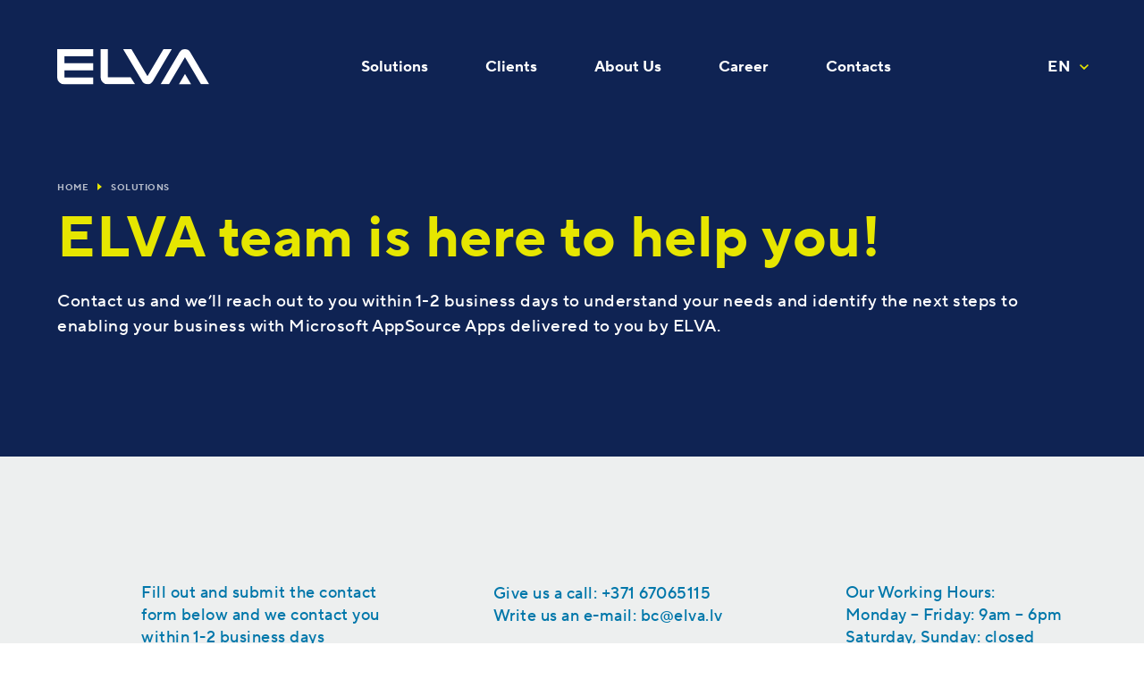

--- FILE ---
content_type: text/html; charset=UTF-8
request_url: https://www.elva.lv/en/solutions/app-support/
body_size: 56489
content:
<!DOCTYPE html>
<html class="no-js" lang="en-GB">
<head>
	<meta charset="utf-8">
	<meta http-equiv="X-UA-Compatible" content="IE=edge">
	<meta name="viewport" content="width=device-width, initial-scale=1, maximum-scale=1, user-scalable=no">
	<meta name="author" content="Caballero.lv">
			<link rel="shortcut icon" href="https://www.elva.lv/wp-content/uploads/elva-favicon.png">
		<link rel="icon" href="https://www.elva.lv/wp-content/uploads/elva-favicon.png">
		<script data-cookieconsent="ignore">
	window.dataLayer = window.dataLayer || [];
	function gtag() {
		dataLayer.push(arguments);
	}
	gtag("consent", "default", {
		ad_user_data: "denied",
		ad_personalization: "denied",
		ad_storage: "denied",
		analytics_storage: "denied",
		functionality_storage: "denied",
		personalization_storage: "denied",
		security_storage: "granted",
		wait_for_update: 500,
	});
	gtag("set", "ads_data_redaction", true);
	</script>
<script type="text/javascript"
		id="Cookiebot"
		src="https://consent.cookiebot.com/uc.js"
		data-implementation="wp"
		data-cbid="ccb45bc1-43a3-46b1-a087-b73294ff1024"
						data-culture="EN"
				data-blockingmode="auto"
	></script>
<meta name='robots' content='index, follow, max-image-preview:large, max-snippet:-1, max-video-preview:-1' />
	<style>img:is([sizes="auto" i], [sizes^="auto," i]) { contain-intrinsic-size: 3000px 1500px }</style>
	
	<!-- This site is optimized with the Yoast SEO Premium plugin v23.6 (Yoast SEO v24.2) - https://yoast.com/wordpress/plugins/seo/ -->
	<title>App Support - Elva</title>
	<link rel="canonical" href="https://www.elva.lv/en/solutions/app-support/" />
	<meta property="og:locale" content="en_GB" />
	<meta property="og:type" content="article" />
	<meta property="og:title" content="App Support" />
	<meta property="og:url" content="https://www.elva.lv/en/solutions/app-support/" />
	<meta property="og:site_name" content="Elva" />
	<meta property="article:modified_time" content="2021-06-19T09:28:20+00:00" />
	<meta property="og:image" content="https://www.elva.lv/wp-content/uploads/bildes-header-proporcija-3.png" />
	<meta property="og:image:width" content="1000" />
	<meta property="og:image:height" content="640" />
	<meta property="og:image:type" content="image/png" />
	<meta name="twitter:card" content="summary_large_image" />
	<script type="application/ld+json" class="yoast-schema-graph">{"@context":"https://schema.org","@graph":[{"@type":"WebPage","@id":"https://www.elva.lv/en/solutions/app-support/","url":"https://www.elva.lv/en/solutions/app-support/","name":"App Support - Elva","isPartOf":{"@id":"https://www.elva.lv/en/#website"},"datePublished":"2021-06-11T14:34:59+00:00","dateModified":"2021-06-19T09:28:20+00:00","breadcrumb":{"@id":"https://www.elva.lv/en/solutions/app-support/#breadcrumb"},"inLanguage":"en-GB","potentialAction":[{"@type":"ReadAction","target":["https://www.elva.lv/en/solutions/app-support/"]}]},{"@type":"BreadcrumbList","@id":"https://www.elva.lv/en/solutions/app-support/#breadcrumb","itemListElement":[{"@type":"ListItem","position":1,"name":"Home","item":"https://www.elva.lv/en/"},{"@type":"ListItem","position":2,"name":"App Support"}]},{"@type":"WebSite","@id":"https://www.elva.lv/en/#website","url":"https://www.elva.lv/en/","name":"Elva","description":"Uzņēmuma resursu vadības sistēmas","potentialAction":[{"@type":"SearchAction","target":{"@type":"EntryPoint","urlTemplate":"https://www.elva.lv/en/search/{search_term_string}"},"query-input":{"@type":"PropertyValueSpecification","valueRequired":true,"valueName":"search_term_string"}}],"inLanguage":"en-GB"}]}</script>
	<!-- / Yoast SEO Premium plugin. -->


<meta http-equiv="x-dns-prefetch-control" content="on">
<link href="https://app.ecwid.com" rel="preconnect" crossorigin />
<link href="https://ecomm.events" rel="preconnect" crossorigin />
<link href="https://d1q3axnfhmyveb.cloudfront.net" rel="preconnect" crossorigin />
<link href="https://dqzrr9k4bjpzk.cloudfront.net" rel="preconnect" crossorigin />
<link href="https://d1oxsl77a1kjht.cloudfront.net" rel="preconnect" crossorigin>
<link rel="prefetch" href="https://app.ecwid.com/script.js?17763310&data_platform=wporg&lang=en" as="script"/>
<link rel="prerender" href="https://www.elva.lv/pirkt/"/>
<style id='classic-theme-styles-inline-css' type='text/css'>
/*! This file is auto-generated */
.wp-block-button__link{color:#fff;background-color:#32373c;border-radius:9999px;box-shadow:none;text-decoration:none;padding:calc(.667em + 2px) calc(1.333em + 2px);font-size:1.125em}.wp-block-file__button{background:#32373c;color:#fff;text-decoration:none}
</style>
<style id='global-styles-inline-css' type='text/css'>
:root{--wp--preset--aspect-ratio--square: 1;--wp--preset--aspect-ratio--4-3: 4/3;--wp--preset--aspect-ratio--3-4: 3/4;--wp--preset--aspect-ratio--3-2: 3/2;--wp--preset--aspect-ratio--2-3: 2/3;--wp--preset--aspect-ratio--16-9: 16/9;--wp--preset--aspect-ratio--9-16: 9/16;--wp--preset--color--black: #000000;--wp--preset--color--cyan-bluish-gray: #abb8c3;--wp--preset--color--white: #ffffff;--wp--preset--color--pale-pink: #f78da7;--wp--preset--color--vivid-red: #cf2e2e;--wp--preset--color--luminous-vivid-orange: #ff6900;--wp--preset--color--luminous-vivid-amber: #fcb900;--wp--preset--color--light-green-cyan: #7bdcb5;--wp--preset--color--vivid-green-cyan: #00d084;--wp--preset--color--pale-cyan-blue: #8ed1fc;--wp--preset--color--vivid-cyan-blue: #0693e3;--wp--preset--color--vivid-purple: #9b51e0;--wp--preset--gradient--vivid-cyan-blue-to-vivid-purple: linear-gradient(135deg,rgba(6,147,227,1) 0%,rgb(155,81,224) 100%);--wp--preset--gradient--light-green-cyan-to-vivid-green-cyan: linear-gradient(135deg,rgb(122,220,180) 0%,rgb(0,208,130) 100%);--wp--preset--gradient--luminous-vivid-amber-to-luminous-vivid-orange: linear-gradient(135deg,rgba(252,185,0,1) 0%,rgba(255,105,0,1) 100%);--wp--preset--gradient--luminous-vivid-orange-to-vivid-red: linear-gradient(135deg,rgba(255,105,0,1) 0%,rgb(207,46,46) 100%);--wp--preset--gradient--very-light-gray-to-cyan-bluish-gray: linear-gradient(135deg,rgb(238,238,238) 0%,rgb(169,184,195) 100%);--wp--preset--gradient--cool-to-warm-spectrum: linear-gradient(135deg,rgb(74,234,220) 0%,rgb(151,120,209) 20%,rgb(207,42,186) 40%,rgb(238,44,130) 60%,rgb(251,105,98) 80%,rgb(254,248,76) 100%);--wp--preset--gradient--blush-light-purple: linear-gradient(135deg,rgb(255,206,236) 0%,rgb(152,150,240) 100%);--wp--preset--gradient--blush-bordeaux: linear-gradient(135deg,rgb(254,205,165) 0%,rgb(254,45,45) 50%,rgb(107,0,62) 100%);--wp--preset--gradient--luminous-dusk: linear-gradient(135deg,rgb(255,203,112) 0%,rgb(199,81,192) 50%,rgb(65,88,208) 100%);--wp--preset--gradient--pale-ocean: linear-gradient(135deg,rgb(255,245,203) 0%,rgb(182,227,212) 50%,rgb(51,167,181) 100%);--wp--preset--gradient--electric-grass: linear-gradient(135deg,rgb(202,248,128) 0%,rgb(113,206,126) 100%);--wp--preset--gradient--midnight: linear-gradient(135deg,rgb(2,3,129) 0%,rgb(40,116,252) 100%);--wp--preset--font-size--small: 13px;--wp--preset--font-size--medium: 20px;--wp--preset--font-size--large: 36px;--wp--preset--font-size--x-large: 42px;--wp--preset--spacing--20: 0.44rem;--wp--preset--spacing--30: 0.67rem;--wp--preset--spacing--40: 1rem;--wp--preset--spacing--50: 1.5rem;--wp--preset--spacing--60: 2.25rem;--wp--preset--spacing--70: 3.38rem;--wp--preset--spacing--80: 5.06rem;--wp--preset--shadow--natural: 6px 6px 9px rgba(0, 0, 0, 0.2);--wp--preset--shadow--deep: 12px 12px 50px rgba(0, 0, 0, 0.4);--wp--preset--shadow--sharp: 6px 6px 0px rgba(0, 0, 0, 0.2);--wp--preset--shadow--outlined: 6px 6px 0px -3px rgba(255, 255, 255, 1), 6px 6px rgba(0, 0, 0, 1);--wp--preset--shadow--crisp: 6px 6px 0px rgba(0, 0, 0, 1);}:where(.is-layout-flex){gap: 0.5em;}:where(.is-layout-grid){gap: 0.5em;}body .is-layout-flex{display: flex;}.is-layout-flex{flex-wrap: wrap;align-items: center;}.is-layout-flex > :is(*, div){margin: 0;}body .is-layout-grid{display: grid;}.is-layout-grid > :is(*, div){margin: 0;}:where(.wp-block-columns.is-layout-flex){gap: 2em;}:where(.wp-block-columns.is-layout-grid){gap: 2em;}:where(.wp-block-post-template.is-layout-flex){gap: 1.25em;}:where(.wp-block-post-template.is-layout-grid){gap: 1.25em;}.has-black-color{color: var(--wp--preset--color--black) !important;}.has-cyan-bluish-gray-color{color: var(--wp--preset--color--cyan-bluish-gray) !important;}.has-white-color{color: var(--wp--preset--color--white) !important;}.has-pale-pink-color{color: var(--wp--preset--color--pale-pink) !important;}.has-vivid-red-color{color: var(--wp--preset--color--vivid-red) !important;}.has-luminous-vivid-orange-color{color: var(--wp--preset--color--luminous-vivid-orange) !important;}.has-luminous-vivid-amber-color{color: var(--wp--preset--color--luminous-vivid-amber) !important;}.has-light-green-cyan-color{color: var(--wp--preset--color--light-green-cyan) !important;}.has-vivid-green-cyan-color{color: var(--wp--preset--color--vivid-green-cyan) !important;}.has-pale-cyan-blue-color{color: var(--wp--preset--color--pale-cyan-blue) !important;}.has-vivid-cyan-blue-color{color: var(--wp--preset--color--vivid-cyan-blue) !important;}.has-vivid-purple-color{color: var(--wp--preset--color--vivid-purple) !important;}.has-black-background-color{background-color: var(--wp--preset--color--black) !important;}.has-cyan-bluish-gray-background-color{background-color: var(--wp--preset--color--cyan-bluish-gray) !important;}.has-white-background-color{background-color: var(--wp--preset--color--white) !important;}.has-pale-pink-background-color{background-color: var(--wp--preset--color--pale-pink) !important;}.has-vivid-red-background-color{background-color: var(--wp--preset--color--vivid-red) !important;}.has-luminous-vivid-orange-background-color{background-color: var(--wp--preset--color--luminous-vivid-orange) !important;}.has-luminous-vivid-amber-background-color{background-color: var(--wp--preset--color--luminous-vivid-amber) !important;}.has-light-green-cyan-background-color{background-color: var(--wp--preset--color--light-green-cyan) !important;}.has-vivid-green-cyan-background-color{background-color: var(--wp--preset--color--vivid-green-cyan) !important;}.has-pale-cyan-blue-background-color{background-color: var(--wp--preset--color--pale-cyan-blue) !important;}.has-vivid-cyan-blue-background-color{background-color: var(--wp--preset--color--vivid-cyan-blue) !important;}.has-vivid-purple-background-color{background-color: var(--wp--preset--color--vivid-purple) !important;}.has-black-border-color{border-color: var(--wp--preset--color--black) !important;}.has-cyan-bluish-gray-border-color{border-color: var(--wp--preset--color--cyan-bluish-gray) !important;}.has-white-border-color{border-color: var(--wp--preset--color--white) !important;}.has-pale-pink-border-color{border-color: var(--wp--preset--color--pale-pink) !important;}.has-vivid-red-border-color{border-color: var(--wp--preset--color--vivid-red) !important;}.has-luminous-vivid-orange-border-color{border-color: var(--wp--preset--color--luminous-vivid-orange) !important;}.has-luminous-vivid-amber-border-color{border-color: var(--wp--preset--color--luminous-vivid-amber) !important;}.has-light-green-cyan-border-color{border-color: var(--wp--preset--color--light-green-cyan) !important;}.has-vivid-green-cyan-border-color{border-color: var(--wp--preset--color--vivid-green-cyan) !important;}.has-pale-cyan-blue-border-color{border-color: var(--wp--preset--color--pale-cyan-blue) !important;}.has-vivid-cyan-blue-border-color{border-color: var(--wp--preset--color--vivid-cyan-blue) !important;}.has-vivid-purple-border-color{border-color: var(--wp--preset--color--vivid-purple) !important;}.has-vivid-cyan-blue-to-vivid-purple-gradient-background{background: var(--wp--preset--gradient--vivid-cyan-blue-to-vivid-purple) !important;}.has-light-green-cyan-to-vivid-green-cyan-gradient-background{background: var(--wp--preset--gradient--light-green-cyan-to-vivid-green-cyan) !important;}.has-luminous-vivid-amber-to-luminous-vivid-orange-gradient-background{background: var(--wp--preset--gradient--luminous-vivid-amber-to-luminous-vivid-orange) !important;}.has-luminous-vivid-orange-to-vivid-red-gradient-background{background: var(--wp--preset--gradient--luminous-vivid-orange-to-vivid-red) !important;}.has-very-light-gray-to-cyan-bluish-gray-gradient-background{background: var(--wp--preset--gradient--very-light-gray-to-cyan-bluish-gray) !important;}.has-cool-to-warm-spectrum-gradient-background{background: var(--wp--preset--gradient--cool-to-warm-spectrum) !important;}.has-blush-light-purple-gradient-background{background: var(--wp--preset--gradient--blush-light-purple) !important;}.has-blush-bordeaux-gradient-background{background: var(--wp--preset--gradient--blush-bordeaux) !important;}.has-luminous-dusk-gradient-background{background: var(--wp--preset--gradient--luminous-dusk) !important;}.has-pale-ocean-gradient-background{background: var(--wp--preset--gradient--pale-ocean) !important;}.has-electric-grass-gradient-background{background: var(--wp--preset--gradient--electric-grass) !important;}.has-midnight-gradient-background{background: var(--wp--preset--gradient--midnight) !important;}.has-small-font-size{font-size: var(--wp--preset--font-size--small) !important;}.has-medium-font-size{font-size: var(--wp--preset--font-size--medium) !important;}.has-large-font-size{font-size: var(--wp--preset--font-size--large) !important;}.has-x-large-font-size{font-size: var(--wp--preset--font-size--x-large) !important;}
:where(.wp-block-post-template.is-layout-flex){gap: 1.25em;}:where(.wp-block-post-template.is-layout-grid){gap: 1.25em;}
:where(.wp-block-columns.is-layout-flex){gap: 2em;}:where(.wp-block-columns.is-layout-grid){gap: 2em;}
:root :where(.wp-block-pullquote){font-size: 1.5em;line-height: 1.6;}
</style>
<!--?xml encoding="UTF-8"--><link rel="stylesheet" href="https://www.elva.lv/wp-content/plugins/ecwid-shopping-cart/css/frontend.css?ver=6.12.24.1765895621"><!--?xml encoding="UTF-8"--><link rel="stylesheet" href="https://www.elva.lv/wp-content/themes/elva/app/styles/base-h.css?ver=1.5.7.1765895621"><!--?xml encoding="UTF-8"--><link rel="stylesheet" href="https://www.elva.lv/wp-content/themes/elva/app/styles/single-product.css?ver=1.5.7.1765895621">
	<script>
		var version = '1.5.7';
		var ajaxurl = "https:\/\/www.elva.lv\/wp-admin\/admin-ajax.php";
		var	base_url = "https:\/\/www.elva.lv\/wp-content\/themes\/elva";
		var	template_url = "https:\/\/www.elva.lv\/wp-content\/themes\/elva";
		var	gmap_api_key = "AIzaSyAKOr_K_xK5NbnLjSr7qvz-nxBIoc2p1RQ";
		var	recaptcha_key = "";
		var	translations = {
			required_agree: "In order to subscribe to our newsletter you need to agree to our Privacy policy.",
			required: "Please fill all required fields",
			valid_email: "Please provide a valid email address",
			valid_captcha: "Please check the reCAPTCHA field",
			select: "Choose",
			prev: "Previous",
			next: "Next",
			readmore: "Read more",
			form_success: "Message sent successfully!",
			form_error: "Something went wrong",
			back: "Back",
		};
	</script>
	<!--?xml encoding="UTF-8"--><script src="https://www.elva.lv/wp-content/themes/elva/app/js/plugins/jquery.js?ver=3.6.0.1765895621"></script><!--?xml encoding="UTF-8"--><script src="https://www.elva.lv/wp-content/themes/elva/app/js/plugins/js.cookie.js?ver=3.0.1.1765895621"></script><!--?xml encoding="UTF-8"--><script src="https://www.elva.lv/wp-content/themes/elva/app/js/plugins/lazyload.js?ver=17.8.2.1765895621"></script><!--?xml encoding="UTF-8"--><script src="https://www.elva.lv/wp-content/themes/elva/app/js/plugins/modernizr.js?ver=6.7.1.1765895621"></script><!--?xml encoding="UTF-8"--><script src="https://www.elva.lv/wp-content/themes/elva/app/js/plugins/fitvids.js?ver=2.1.1.1765895621"></script><!--?xml encoding="UTF-8"--><script src="https://www.elva.lv/wp-content/themes/elva/app/js/plugins/swiper.js?ver=8.2.2.1765895621"></script><script data-cfasync="false" data-no-optimize="1" type="text/javascript">
window.ec = window.ec || Object()
window.ec.config = window.ec.config || Object();
window.ec.config.enable_canonical_urls = true;

</script>
        <!--noptimize-->
        <script data-cfasync="false" type="text/javascript">
            window.ec = window.ec || Object();
            window.ec.config = window.ec.config || Object();
            window.ec.config.store_main_page_url = 'https://www.elva.lv/pirkt/';
        </script>
        <!--/noptimize-->
        <link rel="icon" href="https://www.elva.lv/wp-content/uploads/cropped-elva-favicon-1-32x32.png" sizes="32x32">
<link rel="icon" href="https://www.elva.lv/wp-content/uploads/cropped-elva-favicon-1-192x192.png" sizes="192x192">
<link rel="apple-touch-icon" href="https://www.elva.lv/wp-content/uploads/cropped-elva-favicon-1-180x180.png">
<meta name="msapplication-TileImage" content="https://www.elva.lv/wp-content/uploads/cropped-elva-favicon-1-270x270.png">
<!-- Cookiebot Code -->
<script> function CookiebotCallback_OnAccept(){
if(Cookiebot.changed) document.location.reload();
} </script>
<script> function CookiebotCallback_OnDecline() {
if(Cookiebot.changed) document.location.reload();
} </script>
<!-- End Cookiebot Code -->
<!-- Microsoft Clarity Code -->
<script type="text/javascript">
    (function(c,l,a,r,i,t,y){
        c[a]=c[a]||function(){(c[a].q=c[a].q||[]).push(arguments)};
        t=l.createElement(r);t.async=1;t.src="https://www.clarity.ms/tag/"+i;
        y=l.getElementsByTagName(r)[0];y.parentNode.insertBefore(t,y);
    })(window, document, "clarity", "script", "e2vasrh7qa");
</script>
<!-- End Microsoft Clarity Code -->
<!-- Google Tag Manager -->
<script>(function(w,d,s,l,i){w[l]=w[l]||[];w[l].push({'gtm.start':
new Date().getTime(),event:'gtm.js'});var f=d.getElementsByTagName(s)[0],
j=d.createElement(s),dl=l!='dataLayer'?'&l='+l:'';j.async=true;j.src=
'https://www.googletagmanager.com/gtm.js?id='+i+dl;f.parentNode.insertBefore(j,f);
})(window,document,'script','dataLayer','GTM-TGJPPDX');</script>
<!-- End Google Tag Manager -->
<script async src="https://www.googletagmanager.com/gtag/js?id=UA-7394549-3"></script>
<script>
  window.dataLayer = window.dataLayer || [];
  function gtag(){dataLayer.push(arguments);}
  gtag('js', new Date());
  gtag('config', 'UA-7394549-3');
</script>
<!-- Facebook Pixel Code -->
<script type="text/plain" data-cookieconsent="marketing">
!function(f,b,e,v,n,t,s)
{if(f.fbq)return;n=f.fbq=function(){n.callMethod?
n.callMethod.apply(n,arguments):n.queue.push(arguments)};
if(!f._fbq)f._fbq=n;n.push=n;n.loaded=!0;n.version='2.0';
n.queue=[];t=b.createElement(e);t.async=!0;
t.src=v;s=b.getElementsByTagName(e)[0];
s.parentNode.insertBefore(t,s)}(window, document,'script',
'https://connect.facebook.net/en_US/fbevents.js');
fbq('init', '798855580201157');
fbq('track', 'PageView');
</script>
<!-- End Facebook Pixel Code --></head>
<body class="product-template-default single single-product postid-4451 app-support">
	<!-- Google Tag Manager (noscript) -->
<noscript><iframe src="https://www.googletagmanager.com/ns.html?id=GTM-TGJPPDX"
height="0" width="0" style="display:none;visibility:hidden"></iframe></noscript>
<!-- End Google Tag Manager (noscript) -->
<!-- D365 Marketing Outbond tracking code -->
<div id="dzbLG56OA7DHX3naIIYz7fyZM5eHoFQIVMCtpKqaewUQ"></div><script type="text/plain" data-cookieconsent="marketing" src="https://mktdplp102cdn.azureedge.net/public/latest/js/ws-tracking.js?v=1.84.2007"></script><div class="d365-mkt-config" style="display:none" data-website-id="zbLG56OA7DHX3naIIYz7fyZM5eHoFQIVMCtpKqaewUQ" data-hostname="b6d3aada2ff54e55a05a7abd559684dc.svc.dynamics.com"></div>
<!-- D365 Marketing Outbond code -->	<div class="outer-wrapper">
		<header class="header">
	<div class="container">
		<div class="flexbox-full v-c header__inner">
			<div class="col">
									<div class="header-logo">
						<a class="header-logo__link" href="https://www.elva.lv/en/">
							<img class="header-logo__image"
								width="168"
								height="40"
								src="https://www.elva.lv/wp-content/uploads/elva-logo.svg"
								alt="App Support"
							>
						</a>
					</div>
								</div>
			<div class="col m-left menu-wrapper-col">
				<div class="menu-wrapper">
					<div class="menu-wrapper__inner">
						<div class="languages-col">
							<div class="languages">
								<div class="languages__current">
									en									<svg width="6px" height="10px" xmlns="http://www.w3.org/2000/svg" viewBox="0 0 6 10"><path fill="#0077AA" d="M1.14,0,0,1.18,3.71,5,0,8.83,1.14,10,6,5Z" /></svg>								</div>
								<ul class="languages__list">
									<li class="lang-item lang-item-2 lang-item-lv no-translation lang-item-first"><a  lang="lv" hreflang="lv" href="https://www.elva.lv/">lv</a></li>
								</ul>
							</div>
						</div>
						<div class="main-nav-col">
							<nav class="main-nav main-nav--pc" data-level="0">
								<ul id="menu-main-menu-en" class="main-nav__list"><li id="menu-item-3969" class="megamenu_equal menu-item menu-item-type-post_type menu-item-object-page menu-item-has-children menu-item-3969"><a href="https://www.elva.lv/en/solutions/"><span>Solutions</span></a><span class="mobile-toggle"></span>
<ul class="sub-menu">
	<li id="menu-item-3989" class="special menu-item menu-item-type-custom menu-item-object-custom menu-item-has-children menu-item-3989"><h4><span>The most popular solutions</span></h4><span class="mobile-toggle"></span>
	<ul class="sub-menu">
		<li id="menu-item-4463" class="menu-item menu-item-type-custom menu-item-object-custom menu-item-4463"><a href="/en/solutions/microsoft-dynamics-365/business-central-nav/"><span>Dynamics 365 Business Central</span><div class="menu-desc">Manage your entire business with one solution</div></a></li>
		<li id="menu-item-4464" class="menu-item menu-item-type-custom menu-item-object-custom menu-item-4464"><a href="/en/solutions/microsoft-power-platform/power-bi/"><span>Power BI</span><div class="menu-desc">Powerful analytics for your business</div></a></li>
		<li id="menu-item-4465" class="menu-item menu-item-type-custom menu-item-object-custom menu-item-4465"><a href="/en/solutions/microsoft-dynamics-365/sales-crm/"><span>Dynamics 365 Sales</span><div class="menu-desc">Customer relationship management solution</div></a></li>
	</ul>
</li>
	<li id="menu-item-3971" class="menu-item menu-item-type-custom menu-item-object-custom menu-item-has-children menu-item-3971"><h4><span>For Enterprise Resource Planning</span></h4><span class="mobile-toggle"></span>
	<ul class="sub-menu">
		<li id="menu-item-3973" class="menu-item menu-item-type-post_type menu-item-object-product menu-item-has-children menu-item-3973"><a href="https://www.elva.lv/en/solutions/microsoft-dynamics-365/"><span>Dynamics 365</span></a><span class="mobile-toggle"></span>
		<ul class="sub-menu">
			<li id="menu-item-3998" class="menu-item menu-item-type-post_type menu-item-object-product menu-item-3998"><a href="https://www.elva.lv/en/solutions/microsoft-dynamics-365/business-central-nav/"><span>Business Central (NAV)</span></a></li>
			<li id="menu-item-3999" class="menu-item menu-item-type-post_type menu-item-object-product menu-item-3999"><a href="https://www.elva.lv/en/solutions/microsoft-dynamics-365/finance-ax/"><span>Finance (AX)</span></a></li>
			<li id="menu-item-4007" class="menu-item menu-item-type-post_type menu-item-object-product menu-item-4007"><a href="https://www.elva.lv/en/solutions/microsoft-dynamics-365/supply-chain-management-ax/"><span>Supply Chain Management (AX)</span></a></li>
			<li id="menu-item-4002" class="menu-item menu-item-type-post_type menu-item-object-product menu-item-4002"><a href="https://www.elva.lv/en/solutions/microsoft-dynamics-365/sales-crm/"><span>Sales (CRM)</span></a></li>
			<li id="menu-item-4004" class="menu-item menu-item-type-post_type menu-item-object-product menu-item-4004"><a href="https://www.elva.lv/en/solutions/microsoft-dynamics-365/human-resources-talent/"><span>Human Resources (Talent)</span></a></li>
			<li id="menu-item-4005" class="menu-item menu-item-type-post_type menu-item-object-product menu-item-4005"><a href="https://www.elva.lv/en/solutions/microsoft-dynamics-365/commerce-retail/"><span>Commerce (Retail)</span></a></li>
		</ul>
</li>
		<li id="menu-item-4474" class="menu-item menu-item-type-post_type menu-item-object-product menu-item-4474"><a href="https://www.elva.lv/en/solutions/panorama-365/"><span>Panorama 365</span></a></li>
		<li id="menu-item-11986" class="link_arrow menu-item menu-item-type-custom menu-item-object-custom menu-item-11986"><a href="https://www.elva.lv/en/solutions/support-for-business-process-digitalization/"><span>Support for the digitalization of business processes</span></a></li>
	</ul>
</li>
	<li id="menu-item-11920" class="menu-item menu-item-type-custom menu-item-object-custom menu-item-has-children menu-item-11920"><h4><span>For Productivity and Analytics</span></h4><span class="mobile-toggle"></span>
	<ul class="sub-menu">
		<li id="menu-item-3986" class="menu-item menu-item-type-post_type menu-item-object-product menu-item-3986"><a href="https://www.elva.lv/en/solutions/microsoft-365-office-business/"><span>Microsoft 365 (Office)</span></a></li>
		<li id="menu-item-5774" class="menu-item menu-item-type-post_type menu-item-object-product menu-item-5774"><a href="https://www.elva.lv/en/solutions/microsoft-teams-office-365/"><span>Teams</span></a></li>
		<li id="menu-item-13329" class="menu-item menu-item-type-post_type menu-item-object-product menu-item-13329"><a href="https://www.elva.lv/en/solutions/microsoft-copilot/"><span>Microsoft Copilot</span></a></li>
		<li id="menu-item-3980" class="menu-item menu-item-type-post_type menu-item-object-product menu-item-3980"><a href="https://www.elva.lv/en/solutions/microsoft-power-platform/"><span>Power Platform</span></a></li>
		<li id="menu-item-3979" class="menu-item menu-item-type-post_type menu-item-object-product menu-item-3979"><a href="https://www.elva.lv/en/solutions/microsoft-power-platform/power-bi/"><span>Power BI</span></a></li>
		<li id="menu-item-3987" class="menu-item menu-item-type-post_type menu-item-object-product menu-item-3987"><a href="https://www.elva.lv/en/solutions/microsoft-azure/"><span>Azure</span></a></li>
		<li id="menu-item-11987" class="menu-item menu-item-type-post_type menu-item-object-product menu-item-11987"><a href="https://www.elva.lv/en/solutions/it-monitoring/"><span>IT monitoring</span></a></li>
	</ul>
</li>
</ul>
</li>
<li id="menu-item-3966" class="megamenu menu-item menu-item-type-post_type menu-item-object-page menu-item-3966"><a href="https://www.elva.lv/en/clients/"><span>Clients</span></a></li>
<li id="menu-item-3958" class="megamenu menu-item menu-item-type-post_type menu-item-object-page menu-item-has-children menu-item-3958"><a href="https://www.elva.lv/en/about-us/"><span>About Us</span></a><span class="mobile-toggle"></span>
<ul class="sub-menu">
	<li id="menu-item-4429" class="special menu-item menu-item-type-custom menu-item-object-custom menu-item-has-children menu-item-4429"><h4><span>Blog</span></h4><span class="mobile-toggle"></span>
	<ul class="sub-menu">
		<li id="menu-item-4436" class="menu-item menu-item-type-post_type menu-item-object-post menu-item-4436"><a href="https://www.elva.lv/en/what-is-microsoft-dynamics-365-and-is-it-right-for-your-business/"><span>What is Microsoft Dynamics 365, and is it right for your business?</span></a></li>
		<li id="menu-item-4437" class="menu-item menu-item-type-post_type menu-item-object-post menu-item-4437"><a href="https://www.elva.lv/en/the-most-important-reasons-to-change-the-erp-or-accounting-system/"><span>The Most Important Reasons to Change the ERP or Accounting system</span></a></li>
		<li id="menu-item-4438" class="menu-item menu-item-type-post_type menu-item-object-post menu-item-4438"><a href="https://www.elva.lv/en/top-5-reasons-to-use-a-crm-system/"><span>TOP 5 Reasons to Use a CRM System</span></a></li>
	</ul>
</li>
	<li id="menu-item-3962" class="menu-item menu-item-type-custom menu-item-object-custom menu-item-has-children menu-item-3962"><h4><span>Company</span></h4><span class="mobile-toggle"></span>
	<ul class="sub-menu">
		<li id="menu-item-3963" class="menu-item menu-item-type-custom menu-item-object-custom menu-item-3963"><a href="/en/about-us/"><span>About Us</span></a></li>
		<li id="menu-item-3961" class="menu-item menu-item-type-post_type menu-item-object-page menu-item-3961"><a href="https://www.elva.lv/en/about-us/team/"><span>Team</span></a></li>
		<li id="menu-item-3959" class="menu-item menu-item-type-post_type menu-item-object-page menu-item-3959"><a href="https://www.elva.lv/en/about-us/microsoft/"><span>Microsoft</span></a></li>
		<li id="menu-item-4434" class="menu-item menu-item-type-post_type menu-item-object-page menu-item-4434"><a href="https://www.elva.lv/en/resources/"><span>Useful Resources</span></a></li>
		<li id="menu-item-4426" class="menu-item menu-item-type-post_type menu-item-object-page menu-item-4426"><a href="https://www.elva.lv/en/about-us/career/"><span>Career</span></a></li>
	</ul>
</li>
</ul>
</li>
<li id="menu-item-4683" class="megamenu menu-item menu-item-type-post_type menu-item-object-page menu-item-has-children menu-item-4683"><a href="https://www.elva.lv/en/about-us/career/"><span>Career</span></a><span class="mobile-toggle"></span>
<ul class="sub-menu">
	<li id="menu-item-5173" class="special menu-item menu-item-type-custom menu-item-object-custom menu-item-has-children menu-item-5173"><h4><span>Usefully</span></h4><span class="mobile-toggle"></span>
	<ul class="sub-menu">
		<li id="menu-item-5174" class="menu-item menu-item-type-post_type menu-item-object-page menu-item-5174"><a href="https://www.elva.lv/en/about-us/"><span>About Company</span><div class="menu-desc">Learn more about our values</div></a></li>
		<li id="menu-item-5176" class="menu-item menu-item-type-post_type menu-item-object-page menu-item-5176"><a href="https://www.elva.lv/en/about-us/career/"><span>Career</span><div class="menu-desc">Find out about your career opportunities</div></a></li>
		<li id="menu-item-5177" class="menu-item menu-item-type-post_type menu-item-object-page menu-item-5177"><a href="https://www.elva.lv/en/about-us/team/"><span>Helpful Colleagues</span><div class="menu-desc">Join our friendly team</div></a></li>
		<li id="menu-item-5175" class="menu-item menu-item-type-post_type menu-item-object-page menu-item-5175"><a href="https://www.elva.lv/en/about-us/microsoft/"><span>Cooperation with Microsoft</span><div class="menu-desc">Find out more about our main partner</div></a></li>
	</ul>
</li>
	<li id="menu-item-5178" class="menu-item menu-item-type-custom menu-item-object-custom menu-item-has-children menu-item-5178"><h4><span>Programmers</span></h4><span class="mobile-toggle"></span>
	<ul class="sub-menu">
		<li id="menu-item-5248" class="menu-item menu-item-type-post_type menu-item-object-vacancy menu-item-5248"><a href="https://www.elva.lv/en/career/programmer-for-business-management-system-solutions/"><span>Programmer for Business Management System Solutions</span></a></li>
		<li id="menu-item-14448" class="menu-item menu-item-type-post_type menu-item-object-vacancy menu-item-14448"><a href="https://www.elva.lv/en/career/microsoft-dynamics-365-fo-ax-programmer/"><span>Microsoft Dynamics 365 FO / AX Programmer</span></a></li>
	</ul>
</li>
	<li id="menu-item-5179" class="menu-item menu-item-type-custom menu-item-object-custom menu-item-has-children menu-item-5179"><h4><span>Experts</span></h4><span class="mobile-toggle"></span>
	<ul class="sub-menu">
		<li id="menu-item-14457" class="menu-item menu-item-type-post_type menu-item-object-vacancy menu-item-14457"><a href="https://www.elva.lv/en/career/erp-technology-development-manager"><span>ERP Technology Development Manager</span></a></li>
		<li id="menu-item-13753" class="menu-item menu-item-type-post_type menu-item-object-vacancy menu-item-13753"><a href="https://www.elva.lv/en/career/erp-expert-2/"><span>ERP Expert</span></a></li>
		<li id="menu-item-13914" class="menu-item menu-item-type-post_type menu-item-object-vacancy menu-item-13914"><a href="https://www.elva.lv/en/career/microsoft-dynamics-365-business-central-bc-expert/"><span>Microsoft Dynamics 365 Business Central (BC) Expert</span></a></li>
		<li id="menu-item-13618" class="menu-item menu-item-type-post_type menu-item-object-vacancy menu-item-13618"><a href="https://www.elva.lv/en/career/implementation-project-and-customer-service-manager"><span>Implementation Project and Customer Service Manager</span></a></li>
	</ul>
</li>
	<li id="menu-item-5339" class="menu-item menu-item-type-custom menu-item-object-custom menu-item-has-children menu-item-5339"><h4><span>Other specialists</span></h4><span class="mobile-toggle"></span>
	<ul class="sub-menu">
		<li id="menu-item-15120" class="menu-item menu-item-type-post_type menu-item-object-vacancy menu-item-15120"><a href="https://www.elva.lv/en/career/bi-analyst"><span>BI analyst</span></a></li>
		<li id="menu-item-15129" class="menu-item menu-item-type-post_type menu-item-object-vacancy menu-item-15129"><a href="https://www.elva.lv/en/career/microsoft-dynamics-365-finance-consultant"><span>Microsoft Dynamics 365 Finance Consultant</span></a></li>
		<li id="menu-item-15296" class="menu-item menu-item-type-post_type menu-item-object-vacancy menu-item-15296"><a href="https://www.elva.lv/en/career/power-platform-specialist"><span>Power Platform Specialist</span></a></li>
	</ul>
</li>
</ul>
</li>
<li id="menu-item-3964" class="megamenu menu-item menu-item-type-post_type menu-item-object-page menu-item-3964"><a href="https://www.elva.lv/en/contacts/"><span>Contacts</span></a></li>
</ul>							</nav>
							<nav class="main-nav main-nav--mob" data-level="0">
								<ul id="menu-mobile-menu-en" class="main-nav__list"><li id="menu-item-4128" class="menu-item menu-item-type-custom menu-item-object-custom menu-item-has-children menu-item-4128"><h4><span>Solutions</span></h4><span class="mobile-toggle"></span>
<ul class="sub-menu">
	<li id="menu-item-4109" class="menu-item menu-item-type-post_type menu-item-object-product menu-item-4109"><a href="https://www.elva.lv/en/solutions/microsoft-dynamics-365/business-central-nav/"><span>Dynamics 365 Business Central</span></a></li>
	<li id="menu-item-4110" class="menu-item menu-item-type-post_type menu-item-object-product menu-item-4110"><a href="https://www.elva.lv/en/solutions/microsoft-dynamics-365/finance-ax/"><span>Dynamics 365 Finance</span></a></li>
	<li id="menu-item-4112" class="menu-item menu-item-type-post_type menu-item-object-product menu-item-4112"><a href="https://www.elva.lv/en/solutions/microsoft-dynamics-365/supply-chain-management-ax/"><span>Dynamics 365 Supply Chain Management</span></a></li>
	<li id="menu-item-4115" class="menu-item menu-item-type-post_type menu-item-object-product menu-item-4115"><a href="https://www.elva.lv/en/solutions/microsoft-dynamics-365/sales-crm/"><span>Dynamics 365 Sales</span></a></li>
	<li id="menu-item-4499" class="menu-item menu-item-type-post_type menu-item-object-product menu-item-4499"><a href="https://www.elva.lv/en/solutions/panorama-365/"><span>Panorama 365</span></a></li>
	<li id="menu-item-4118" class="menu-item menu-item-type-post_type menu-item-object-product menu-item-4118"><a href="https://www.elva.lv/en/solutions/microsoft-365-office-business/"><span>Microsoft 365 (Office)</span></a></li>
	<li id="menu-item-5815" class="menu-item menu-item-type-post_type menu-item-object-product menu-item-5815"><a href="https://www.elva.lv/en/solutions/microsoft-teams-office-365/"><span>Teams</span></a></li>
	<li id="menu-item-4121" class="menu-item menu-item-type-post_type menu-item-object-product menu-item-4121"><a href="https://www.elva.lv/en/solutions/microsoft-power-platform/power-bi/"><span>Power BI</span></a></li>
	<li id="menu-item-4122" class="menu-item menu-item-type-post_type menu-item-object-product menu-item-4122"><a href="https://www.elva.lv/en/solutions/microsoft-azure/"><span>Azure</span></a></li>
	<li id="menu-item-4102" class="menu-item menu-item-type-post_type menu-item-object-page menu-item-4102"><a href="https://www.elva.lv/en/solutions/"><span>all solutions &#8230;</span></a></li>
</ul>
</li>
<li id="menu-item-4103" class="menu-item menu-item-type-post_type menu-item-object-page menu-item-4103"><a href="https://www.elva.lv/en/clients/"><span>Clients</span></a></li>
<li id="menu-item-4501" class="menu-item menu-item-type-custom menu-item-object-custom menu-item-4501"><a href="https://www.elva.lv/en/resources/"><span>Useful Resources</span></a></li>
<li id="menu-item-4104" class="menu-item menu-item-type-post_type menu-item-object-page menu-item-4104"><a href="https://www.elva.lv/en/about-us/career/"><span>Career</span></a></li>
<li id="menu-item-4105" class="menu-item menu-item-type-post_type menu-item-object-page menu-item-4105"><a href="https://www.elva.lv/en/about-us/"><span>About Us</span></a></li>
<li id="menu-item-4106" class="menu-item menu-item-type-post_type menu-item-object-page menu-item-4106"><a href="https://www.elva.lv/en/about-us/team/"><span>Team</span></a></li>
<li id="menu-item-4107" class="menu-item menu-item-type-post_type menu-item-object-page menu-item-4107"><a href="https://www.elva.lv/en/contacts/"><span>Contacts</span></a></li>
</ul>							</nav>
						</div>
					</div>
				</div>
			</div>
			<div class="col">
				<button class="btn burger toggle-menu" aria-label="toggle-menu">
					<div class="burger__inner">
						<span class="burger__line"></span>
						<span class="burger__line"></span>
						<span class="burger__line"></span>
					</div>
				</button>
			</div>
		</div>
	</div>
</header>
		<div class="wrapper">
						<div class="main" role="document">
				<div class="page-header  has-no-visual default-template animate ">
	<div class="page-header__bg">
					</div>
		<div class="container">
		<div class="page-header__content">
					<ul class="breadcrumbs">
							<li class="breadcrumb">
											<a href="https://www.elva.lv/en/">Home</a>
										</li>
									<li class="breadcrumb"><span class="breadcrumb__separator"></span></li>
									<li class="breadcrumb">
											<a href="https://www.elva.lv/en/solutions/">Solutions</a>
										</li>
						</ul>
						<h1 class="page-header__title">ELVA team is here to help you!</h1>
								<div class="page-header__desc"><p>Contact us and we’ll reach out to you within 1-2 business days to understand your needs and identify the next steps to enabling your business with Microsoft AppSource Apps delivered to you by ELVA.</p></div>
				
                        
					</div>
        	</div>
	</div>
<section class="purpose-wrap block block--gray">
	<div class="container">
					<div class="purpose-list flexbox">
									<div class="col col-33 col-m-full">
						<div class="purpose-item">
							<div class="purpose-item__row">
								<div class="purpose-item__image-wrap">
																			<img class="purpose-item__image lazy"
											width="100"
											height="1"
											data-src="https://www.elva.lv/wp-content/uploads/053-elva-ik-gzil.svg"
											data-srcset="https://www.elva.lv/wp-content/uploads/053-elva-ik-gzil.svg 1x, https://www.elva.lv/wp-content/uploads/053-elva-ik-gzil.svg 2x"
											alt=""
										>
																		</div>
																	<h3 class="purpose-item__title">Fill out and submit the contact form below and we contact you within 1-2 business days</h3>
																</div>
													</div>
					</div>
										<div class="col col-33 col-m-full">
						<div class="purpose-item">
							<div class="purpose-item__row">
								<div class="purpose-item__image-wrap">
																			<img class="purpose-item__image lazy"
											width="100"
											height="1"
											data-src="https://www.elva.lv/wp-content/uploads/007-elva-ik-gzil.svg"
											data-srcset="https://www.elva.lv/wp-content/uploads/007-elva-ik-gzil.svg 1x, https://www.elva.lv/wp-content/uploads/007-elva-ik-gzil.svg 2x"
											alt=""
										>
																		</div>
																	<h3 class="purpose-item__title">Give us a call: +371 67065115 <br>Write us an e-mail: <a href="mailto:bc@elva.lv">bc@elva.lv</a></h3>
																</div>
													</div>
					</div>
										<div class="col col-33 col-m-full">
						<div class="purpose-item">
							<div class="purpose-item__row">
								<div class="purpose-item__image-wrap">
																			<img class="purpose-item__image lazy"
											width="100"
											height="1"
											data-src="https://www.elva.lv/wp-content/uploads/099-elva-ik-gzil.svg"
											data-srcset="https://www.elva.lv/wp-content/uploads/099-elva-ik-gzil.svg 1x, https://www.elva.lv/wp-content/uploads/099-elva-ik-gzil.svg 2x"
											alt=""
										>
																		</div>
																	<h3 class="purpose-item__title">Our Working Hours:<br> Monday – Friday: 9am – 6pm<br> Saturday, Sunday: closed</h3>
																</div>
													</div>
					</div>
								</div>
				</div>
</section>
<section class="block cd-form">
	<div class="container">
					<a class="anchor" id="contact-us"></a>
			<h2 class="block__title">Contact us!</h2>
						<div class="custom-clickdimensions">
				<script type="text/javascript">var loc = "https://analytics.clickdimensions.com/elvabalticlv-a7hfa/pages/";</script>
<script type="text/javascript" src="https://cdn-us.clickdimensions.com/web/v10/CDWidget.js"></script>
<div pageID="rgldcmrdeeubowavxqbmaa"></div>			</div>
				</div>
</section>
<section class="services-wrap block">
	<div class="container">
					<a class="anchor" id="check-out-other-options"></a>
			<h2 class="block__title">Check out other options!</h2>
					<div class="services-list flexbox">
							<div class="service-col col col-33 col-m-full">
					<a class="service-item" href="/en/clients/?formats=%5Bexperience-story%5D">
						<div class="service-item__image-wrap">
															<img class="service-item__image lazy"
									width="500"
									height="281"
									data-src="https://www.elva.lv/wp-content/uploads/elva-microsoft-klientu-pieredzes-stasti-3-500x281.png"
									data-srcset="https://www.elva.lv/wp-content/uploads/elva-microsoft-klientu-pieredzes-stasti-3-500x281.png 1x, https://www.elva.lv/wp-content/uploads/elva-microsoft-klientu-pieredzes-stasti-3-1080x607.png 2x"
									alt=""
								>
														</div>
						<h3 class="service-item__title">Don't reinvent a bike! Read our customer experience stories</h3>
					</a>
				</div>
								<div class="service-col col col-33 col-m-full">
					<a class="service-item" href="https://www.facebook.com/elvabaltic">
						<div class="service-item__image-wrap">
															<img class="service-item__image lazy"
									width="500"
									height="281"
									data-src="https://www.elva.lv/wp-content/uploads/elva-facebook-seko-it-jaunumiem-500x281.png"
									data-srcset="https://www.elva.lv/wp-content/uploads/elva-facebook-seko-it-jaunumiem-500x281.png 1x, https://www.elva.lv/wp-content/uploads/elva-facebook-seko-it-jaunumiem-1080x607.png 2x"
									alt=""
								>
														</div>
						<h3 class="service-item__title">Follow the IT industry news on the ELVA Facebook page</h3>
					</a>
				</div>
								<div class="service-col col col-33 col-m-full">
					<a class="service-item" href="/en/resources/">
						<div class="service-item__image-wrap">
															<img class="service-item__image lazy"
									width="500"
									height="263"
									data-src="https://www.elva.lv/wp-content/uploads/blogs-par-it-risinajumiem-tehnologijam-500x263.jpg"
									data-srcset="https://www.elva.lv/wp-content/uploads/blogs-par-it-risinajumiem-tehnologijam-500x263.jpg 1x, https://www.elva.lv/wp-content/uploads/blogs-par-it-risinajumiem-tehnologijam-1080x567.jpg 2x"
									alt="Blogs par IT risinājumiem un tehnoloģijām"
								>
														</div>
						<h3 class="service-item__title">Find out about our educational webinars and articles on wiser solutions for your business</h3>
					</a>
				</div>
						</div>
		<div class="services-btn text-center">
					</div>
	</div>
</section>
			</div>
			<footer class="footer" role="contentinfo">
	<div class="container">
		<div class="flexbox">
			<div class="col col-80 col-m-full">
				<nav class="footer-nav">
					<ul id="menu-footer-navigation-en" class="footer-nav__list flexbox"><li id="menu-item-4010" class="menu-item menu-item-type-custom menu-item-object-custom menu-item-has-children menu-item-4010 menu-item--two-cols col col-40 col-l-50 col-s-full"><h4 class="footer-nav__title" >Solutions</h4 class="footer-nav__title" >
<ul class="sub-menu">
	<li id="menu-item-4013" class="menu-item menu-item-type-custom menu-item-object-custom menu-item-4013"><a href="/en/solutions/microsoft-dynamics-365/">Dynamics 365</a></li>
	<li id="menu-item-4014" class="menu-item menu-item-type-custom menu-item-object-custom menu-item-4014"><a href="/en/solutions/panorama-365/">Panorama 365</a></li>
	<li id="menu-item-4016" class="menu-item menu-item-type-custom menu-item-object-custom menu-item-4016"><a href="/en/solutions/microsoft-power-platform/power-bi/">Power BI</a></li>
	<li id="menu-item-11944" class="menu-item menu-item-type-post_type menu-item-object-product menu-item-11944"><a href="https://www.elva.lv/en/solutions/microsoft-power-platform/">Power Platform</a></li>
	<li id="menu-item-4017" class="menu-item menu-item-type-custom menu-item-object-custom menu-item-4017"><a href="/en/solutions/microsoft-azure/">Azure</a></li>
	<li id="menu-item-4015" class="menu-item menu-item-type-custom menu-item-object-custom menu-item-4015"><a href="/en/solutions/microsoft-365-office-business/">Microsoft 365 (Office)</a></li>
</ul>
</li>
<li id="menu-item-4011" class="menu-item menu-item-type-custom menu-item-object-custom menu-item-has-children menu-item-4011 col col-22 col-l-25 col-s-50"><h4 class="footer-nav__title" >Company</h4 class="footer-nav__title" >
<ul class="sub-menu">
	<li id="menu-item-4018" class="menu-item menu-item-type-custom menu-item-object-custom menu-item-4018"><a href="/en/about-us/">About Us</a></li>
	<li id="menu-item-4019" class="menu-item menu-item-type-custom menu-item-object-custom menu-item-4019"><a href="/en/about-us/career/">Career</a></li>
	<li id="menu-item-4020" class="menu-item menu-item-type-custom menu-item-object-custom menu-item-4020"><a href="/en/clients/">Clients</a></li>
	<li id="menu-item-4467" class="menu-item menu-item-type-custom menu-item-object-custom menu-item-4467"><a href="/en/resources/">Useful Resources</a></li>
	<li id="menu-item-4021" class="menu-item menu-item-type-custom menu-item-object-custom menu-item-4021"><a href="/en/contacts/">Contacts</a></li>
</ul>
</li>
<li id="menu-item-4012" class="menu-item menu-item-type-custom menu-item-object-custom menu-item-has-children menu-item-4012 col col-22 col-l-25 col-s-50"><h4 class="footer-nav__title" >Legal Framework</h4 class="footer-nav__title" >
<ul class="sub-menu">
	<li id="menu-item-4027" class="menu-item menu-item-type-custom menu-item-object-custom menu-item-4027"><a href="/en/privacy-policy/">Privacy Policy</a></li>
</ul>
</li>
</ul>				</nav>
			</div>
			<div class="col col-20 col-m-full m-left">
				<div class="footer__right">
				                                    <a class="footer-logo"
                       href="https://www.elva.lv/en/">
                        <img class="footer-logo__image"
                             width="168"
                             height="40"
                             src="https://www.elva.lv/wp-content/uploads/elva-logo.svg"
                             alt="App Support"
                        >
                    </a>
                									<div class="footer__contacts">
						<p><a href="tel:+37167065115">+371 67065115</a></p>
<p><a href="mailto:info@elva.lv">info@elva.lv</a></p>
<p><a href="https://elvabaltic.atlassian.net/servicedesk">Client project portal</a></p>
<p><a href="https://get.teamviewer.com/elvasupport" target="_blank" rel="noopener">Remote Support</a></p>
					</div>
										<ul class="footer-socials">
													<li class="footer-socials__item">
								<a class="footer-socials__link"
									target="_blank"
									href="https://www.facebook.com/elvabaltic"
									rel="nofollow noreferrer"
									aria-label="facebook"
								>
																				<svg xmlns="http://www.w3.org/2000/svg" width="8.141" height="15.36" viewBox="0 0 8.141 15.36"><path d="M37.471,10.03V16.9H40.9V10.07h2.33l.57-2.86H40.92V5.12a.622.622,0,0,1,.64-.67h1.66V1.54H40.11A3.045,3.045,0,0,0,37.459,4.2V7.13h-1.8v2.89Z" transform="translate(-35.659 -1.54)" fill-rule="evenodd"/></svg>
																			</a>
							</li>
														<li class="footer-socials__item">
								<a class="footer-socials__link"
									target="_blank"
									href="https://www.linkedin.com/company/elva-baltic"
									rel="nofollow noreferrer"
									aria-label="linkedin"
								>
																				<svg xmlns="http://www.w3.org/2000/svg" width="14" height="14" viewBox="0 0 14 15"><path fill="#7E7E7E" d="M3.25883871,4.50393548 C3.36278495,4.50393548 3.45029749,4.57415502 3.47658094,4.66972028 L3.48464516,4.72974194 L3.48464516,13.7587484 C3.48464516,13.8626946 3.41445699,13.9502072 3.31887605,13.9764906 L3.25883871,13.9845548 L0.448316129,13.9845548 C0.344369892,13.9845548 0.256857348,13.9143667 0.230573895,13.8187857 L0.222509677,13.7587484 L0.222509677,4.72974194 C0.222509677,4.62583333 0.292697849,4.5382957 0.388278793,4.51200284 L0.448316129,4.50393548 L3.25883871,4.50393548 Z M10.4076,4.27952903 C13.3922903,4.27952903 13.9422778,6.31376096 13.9953875,8.42244464 L14,8.80622581 L14,13.7587935 C14,13.8627398 13.9298118,13.9502523 13.8342309,13.9765358 L13.7741935,13.9846 L10.9687742,13.9846 C10.864828,13.9846 10.7773154,13.9144118 10.751032,13.8188309 L10.7429677,13.7587935 L10.7429677,9.36893548 C10.7429677,8.13982581 10.6521484,7.19965806 9.50929677,7.19965806 C8.51239742,7.19965806 8.09352894,7.72894229 8.05413434,9.07252985 L8.05103871,9.29148387 L8.05103871,13.7587484 C8.05103871,13.8626946 7.98085054,13.9502385 7.88526959,13.9765324 L7.82523226,13.9846 L5.02085161,13.9846 C4.91690538,13.9846 4.82939283,13.9143805 4.80310938,13.8187891 L4.79504516,13.7587484 L4.79504516,4.72974194 C4.79504516,4.62583333 4.86523333,4.5382957 4.96081428,4.51200284 L5.02085161,4.50393548 L7.71241935,4.50393548 C7.81636559,4.50393548 7.90387814,4.57415502 7.93016159,4.66972028 L7.93822581,4.72974194 L7.93822581,5.31616129 C8.44434839,4.7647871 9.27879355,4.27952903 10.4076,4.27952903 Z M1.85459355,0.0154 C2.8764129,0.0154 3.70774194,0.846458065 3.70769677,1.86796129 C3.70769677,2.88987097 2.8764129,3.72129032 1.85459355,3.72129032 C0.83196129,3.72129032 9.09494702e-13,2.88991613 9.09494702e-13,1.86796129 C9.09494702e-13,0.846458065 0.83196129,0.0154 1.85459355,0.0154 Z"></path></svg>
																			</a>
							</li>
														<li class="footer-socials__item">
								<a class="footer-socials__link"
									target="_blank"
									href="https://www.youtube.com/elvabaltic"
									rel="nofollow noreferrer"
									aria-label="youtube"
								>
																				<svg xmlns="http://www.w3.org/2000/svg" width="16" height="12" viewBox="0 0 16 12"><path fill="#7E7E7E" d="M15.8,2.8 C15.6,1.5 15,0.6 13.6,0.4 C11.4,0 8,0 8,0 C8,0 4.6,0 2.4,0.4 C1,0.6 0.3,1.5 0.2,2.8 C0,4.1 0,6 0,6 C0,6 0,7.9 0.2,9.2 C0.4,10.5 1,11.4 2.4,11.6 C4.6,12 8,12 8,12 C8,12 11.4,12 13.6,11.6 C15,11.3 15.6,10.5 15.8,9.2 C16,7.9 16,6 16,6 C16,6 16,4.1 15.8,2.8 Z M6,9 L6,3 L11,6 L6,9 Z"></path></svg>
																			</a>
							</li>
														<li class="footer-socials__item">
								<a class="footer-socials__link"
									target="_blank"
									href="https://www.instagram.com/elva_baltic/"
									rel="nofollow noreferrer"
									aria-label="instagram"
								>
																				<svg xmlns="http://www.w3.org/2000/svg" width="16" height="15.998" viewBox="0 0 16 15.998"><path d="M42.125,25H43c2.606,0,2.914.009,3.943.056a5.4,5.4,0,0,1,1.812.336,3.234,3.234,0,0,1,1.852,1.852,5.391,5.391,0,0,1,.336,1.812C50.99,30.087,51,30.4,51,33s-.01,2.913-.057,3.942a5.4,5.4,0,0,1-.336,1.811A3.237,3.237,0,0,1,48.755,40.6a5.383,5.383,0,0,1-1.812.336C45.915,40.988,45.606,41,43,41s-2.915-.01-3.943-.057a5.415,5.415,0,0,1-1.812-.336,3.234,3.234,0,0,1-1.853-1.851,5.391,5.391,0,0,1-.336-1.812C35.009,35.913,35,35.6,35,33s.009-2.913.056-3.942a5.4,5.4,0,0,1,.336-1.812,3.234,3.234,0,0,1,1.853-1.853,5.39,5.39,0,0,1,1.812-.337c.9-.041,1.249-.053,3.068-.055Zm6.085,1.62a1.171,1.171,0,1,0,1.171,1.171,1.171,1.171,0,0,0-1.171-1.171ZM43,27.991A5.011,5.011,0,1,0,48.011,33,5.012,5.012,0,0,0,43,27.991Zm0,1.759A3.253,3.253,0,1,1,39.747,33,3.253,3.253,0,0,1,43,29.75Z" transform="translate(-35 -25)"/></svg>
																			</a>
							</li>
												</ul>
									</div>
			</div>
		</div>
		<div class="footer__bottom">
			<div class="flexbox v-c">
				<div class="col footer__copyrights">
										<p>&copy; 2026&nbsp;ELVA BALTIC SIA</p>
				</div>
				<div class="col m-left">
				</div>
			</div>
		</div>
	</div>
</footer>
		</div>
	</div>
	<script type="text/javascript" id="ecwid-frontend-js-js-extra">
/* <![CDATA[ */
var ecwidParams = {"useJsApiToOpenStoreCategoriesPages":"","storeId":"17763310"};
/* ]]> */
</script>
<!--?xml encoding="UTF-8"--><script src="https://www.elva.lv/wp-content/plugins/ecwid-shopping-cart/js/frontend.js?ver=6.12.24.1765895621"></script><!--?xml encoding="UTF-8"--><script src="https://www.elva.lv/wp-content/themes/elva/app/js/modules/youtube.js?ver=1.5.7.1765895621"></script><!--?xml encoding="UTF-8"--><script src="https://www.elva.lv/wp-content/themes/elva/app/js/modules/recaptcha.js?ver=1.5.7.1765895621"></script><!--?xml encoding="UTF-8"--><script src="https://www.elva.lv/wp-content/themes/elva/app/js/modules/common-new.js?ver=1.5.7.1765895621"></script><!--?xml encoding="UTF-8"--><script src="https://www.elva.lv/wp-content/themes/elva/app/js/modules/helpers.js?ver=1.5.7.1765895621"></script><!--?xml encoding="UTF-8"--><script src="https://www.elva.lv/wp-content/themes/elva/app/js/modules/lightbox.js?ver=1.5.7.1765895621"></script><!--?xml encoding="UTF-8"--><script src="https://www.elva.lv/wp-content/themes/elva/app/js/modules/animate.js?ver=1.5.7.1765895621"></script><!--?xml encoding="UTF-8"--><script src="https://www.elva.lv/wp-content/themes/elva/app/js/modules/outdated-browser.js?ver=1.5.7.1765895621"></script><!--?xml encoding="UTF-8"--><script src="https://www.elva.lv/wp-content/themes/elva/app/js/modules/popup.js?ver=1.5.7.1765895621"></script><!--?xml encoding="UTF-8"--><script src="https://www.elva.lv/wp-content/themes/elva/app/js/modules/video-header.js?ver=1.5.7.1765895621"></script><!--?xml encoding="UTF-8"--><script src="https://www.elva.lv/wp-content/themes/elva/app/js/partials/single-product.js?ver=1.5.7.1765895621"></script><!--?xml encoding="UTF-8"--><script src="https://www.elva.lv/wp-content/themes/elva/app/js/modules/solutions.js?ver=1.5.7.1765895621"></script><!-- Metricool -->
<script>function loadScript(a){var b=document.getElementsByTagName("head")[0],c=document.createElement("script");c.type="text/javascript",c.src="https://tracker.metricool.com/resources/be.js",c.onreadystatechange=a,c.onload=a,b.appendChild(c)}loadScript(function(){beTracker.t({hash:"2dbfd4c78dd7723d4564562df3627d3b"})});</script>
<script type="text/javascript">
_linkedin_partner_id = "484994";
window._linkedin_data_partner_ids = window._linkedin_data_partner_ids || [];
window._linkedin_data_partner_ids.push(_linkedin_partner_id);
</script><script type="text/javascript">
(function(l) {
if (!l){window.lintrk = function(a,b){window.lintrk.q.push([a,b])};
window.lintrk.q=[]}
var s = document.getElementsByTagName("script")[0];
var b = document.createElement("script");
b.type = "text/javascript";b.async = true;
b.src = "https://snap.licdn.com/li.lms-analytics/insight.min.js";
s.parentNode.insertBefore(b, s);})(window.lintrk);
</script>
<noscript>
<img height="1" width="1" style="display:none;" alt="" src="https://px.ads.linkedin.com/collect/?pid=484994&fmt=gif" />
</noscript></body>
</html>


--- FILE ---
content_type: text/css
request_url: https://www.elva.lv/wp-content/themes/elva/app/styles/base-h.css?ver=1.5.7.1765895621
body_size: 178399
content:
/*! normalize.css v8.0.1 | MIT License | github.com/necolas/normalize.css */html{line-height:1.15;-webkit-text-size-adjust:100%}body{margin:0}main{display:block}h1{font-size:2em;margin:.67em 0}hr{box-sizing:content-box;height:0;overflow:visible}pre{font-family:monospace,monospace;font-size:1em}a{background-color:transparent}abbr[title]{border-bottom:none;text-decoration:underline;text-decoration:underline dotted}b,strong{font-weight:bolder}code,kbd,samp{font-family:monospace,monospace;font-size:1em}small{font-size:80%}sub,sup{font-size:75%;line-height:0;position:relative;vertical-align:baseline}sub{bottom:-0.25em}sup{top:-0.5em}img{border-style:none}button,input,optgroup,select,textarea{font-family:inherit;font-size:100%;line-height:1.15;margin:0}button,input{overflow:visible}button,select{text-transform:none}button,[type=button],[type=reset],[type=submit]{-webkit-appearance:button}button::-moz-focus-inner,[type=button]::-moz-focus-inner,[type=reset]::-moz-focus-inner,[type=submit]::-moz-focus-inner{border-style:none;padding:0}button:-moz-focusring,[type=button]:-moz-focusring,[type=reset]:-moz-focusring,[type=submit]:-moz-focusring{outline:1px dotted ButtonText}fieldset{padding:.35em .75em .625em}legend{box-sizing:border-box;color:inherit;display:table;max-width:100%;padding:0;white-space:normal}progress{vertical-align:baseline}textarea{overflow:auto}[type=checkbox],[type=radio]{box-sizing:border-box;padding:0}[type=number]::-webkit-inner-spin-button,[type=number]::-webkit-outer-spin-button{height:auto}[type=search]{-webkit-appearance:textfield;outline-offset:-2px}[type=search]::-webkit-search-decoration{-webkit-appearance:none}::-webkit-file-upload-button{-webkit-appearance:button;font:inherit}details{display:block}summary{display:list-item}template{display:none}[hidden]{display:none}@font-face{font-family:"TT-Norms-Pro";font-style:normal;font-weight:normal;src:url("../fonts/TT-Norms-Pro/TT-Norms-Pro-Regular.eot?") format("eot"),url("../fonts/TT-Norms-Pro/TT-Norms-Pro-Regular.woff2") format("woff2"),url("../fonts/TT-Norms-Pro/TT-Norms-Pro-Regular.woff") format("woff"),url("../fonts/TT-Norms-Pro/TT-Norms-Pro-Regular.ttf") format("truetype"),url("../fonts/TT-Norms-Pro/TT-Norms-Pro-Regular.svg#TT-Norms-Pro") format("svg")}@font-face{font-family:"TT-Norms-Pro";font-style:normal;font-weight:500;src:url("../fonts/TT-Norms-Pro/TT-Norms-Pro-Medium.eot?") format("eot"),url("../fonts/TT-Norms-Pro/TT-Norms-Pro-Medium.woff2") format("woff2"),url("../fonts/TT-Norms-Pro/TT-Norms-Pro-Medium.woff") format("woff"),url("../fonts/TT-Norms-Pro/TT-Norms-Pro-Medium.ttf") format("truetype"),url("../fonts/TT-Norms-Pro/TT-Norms-Pro-Medium.svg#TT-Norms-Pro") format("svg")}@font-face{font-family:"TT-Norms-Pro";font-style:normal;font-weight:bold;src:url("../fonts/TT-Norms-Pro/TT-Norms-Pro-Bold.eot?") format("eot"),url("../fonts/TT-Norms-Pro/TT-Norms-Pro-Bold.woff2") format("woff2"),url("../fonts/TT-Norms-Pro/TT-Norms-Pro-Bold.woff") format("woff"),url("../fonts/TT-Norms-Pro/TT-Norms-Pro-Bold.ttf") format("truetype"),url("../fonts/TT-Norms-Pro/TT-Norms-Pro-Bold.svg#TT-Norms-Pro") format("svg")}input[type=text],input[type=tel],input[type=email],input[type=date],input[type=number],select,textarea{outline:none;appearance:none;display:block;width:100%;margin:0;border:1px solid #dbdbdb;color:#0f2353;font-family:"TT-Norms-Pro",sans-serif;font-size:12px;padding:5px 10px;transition:all .2s}input[type=text].error,input[type=tel].error,input[type=email].error,input[type=date].error,input[type=number].error,select.error,textarea.error{border-color:#ff0100}textarea{resize:none}.hidden{display:none !important}.input-block{color:#0f2353;display:block;font-size:12px;margin:0 0 20px}.input-block__label{margin:0 0 2px;display:inline-block}.req{color:#ff0100}.errors-wrap{margin:0 0 20px;color:#ff0100;font-size:12px;line-height:14px}.form{position:relative}.form:after{position:absolute;left:0;top:-20px;right:0;bottom:0;background:hsla(0,0%,100%,.5);opacity:0;visibility:hidden;transition:all,.2s;content:""}.form.loading:after{opacity:1;visibility:visible}.form-status{border:1px solid #18c718;padding:5px 25px 5px 45px;line-height:25px;position:relative;color:#18c718;margin:15px 0 0;font-size:16px;max-width:640px}.form-status:before{position:absolute;content:"✔";display:flex;align-items:center;justify-content:center;height:100%;width:25px;background:#18c718;color:#fff;top:0;left:0;text-align:center;font-weight:700;padding:12px 0 8px;box-sizing:border-box}.form-status.error{border-color:#ff0100;color:#ff0100}.form-status.error:before{content:"!";background:#ff0100}input:-webkit-autofill{box-shadow:0 0 0 1000px #fff inset}*::placeholder{color:#fff;opacity:0}.contacts-form{overflow:hidden}a{color:inherit;text-decoration:none}button{cursor:pointer;padding:0;border:0;outline:none;border-radius:0;background-color:rgba(0,0,0,0)}.btn{margin:0;display:inline-block;transition:all .25s}.btn-main{padding:15px 35px;line-height:24px;color:#07a;font-size:18px;font-weight:bold;text-transform:none;border:3px solid #07a;border-radius:16px 0 16px 0;background-color:rgba(0,0,0,0)}.btn-main:hover{color:#fff;border-color:#07a;background-color:#07a}.btn--white-outline{color:#fff;border-color:#fff;background-color:rgba(0,0,0,0)}.btn--white-outline:hover{background:#fff;border-color:#fff;color:#0f2353}.btn--yellow{color:#0f2353;border-color:#fff;background-color:#fff}.btn--yellow:hover{background:#e6e600;border-color:#e6e600;color:#0f2353}.back{margin:0;display:inline-block;transition:all .25s;background:rgba(0,0,0,0) no-repeat left calc(50% - 3px);padding-left:26px;font-size:18px;font-weight:bold;background-image:url("../img/icon-back.svg");color:#07a}.back:hover{background-position:-4px calc(50% - 3px)}.back--white{color:#fff;background-image:url("../img/icon-back-white.svg")}.back-holder{margin-top:-50px}.btn-more{cursor:pointer;display:inline-block;margin:0;color:#07a;font-size:18px;font-weight:500;transition:all .25s}.btn-more::after{content:"";display:inline-block;width:7px;height:11px;margin-left:15px;background-image:url("../img/icon-more.svg");background-size:contain;background-position:center;background-repeat:no-repeat;transition:all .25s}.btn-more--white{color:#fff}.btn-more--white::after{background-image:url("../img/icon-more-white.svg")}.btn-more--yellow{color:#e6e600}.btn-more--yellow::after{background-image:url("../img/icon-more-yellow.svg")}.btn-more:hover::after{margin-left:18px}.btn-simple{padding:20px 30px;border-radius:8px;color:hsl(0,0%,10%);font-weight:700;background-color:#dbdbdb}.btn-simple:hover{color:#fff;background-color:gray}.more{margin:0;display:inline-block;transition:all .25s;background:rgba(0,0,0,0) no-repeat center right 4px;padding-right:26px;font-size:18px;font-weight:500;cursor:pointer;background-image:url("../img/icon-more.svg");color:#07a}.more:hover{background-position:center right}.more--white{color:#fff;background-image:url("../img/icon-more-white.svg")}.more--yellow{color:#e6e600;background-image:url("../img/icon-more-yellow.svg")}.more-holder{margin-top:30px;text-align:center}.burger{position:relative;z-index:2;padding:0;border-radius:0;background-color:rgba(0,0,0,0);display:none}.burger__inner{position:relative;height:16px;width:20px}.burger__line{position:absolute;left:0;width:100%;height:2px;background-color:#07a;transition:all .25s}.burger__line:nth-child(1){top:0}.burger__line:nth-child(2){top:50%;transform:translateY(-50%)}.burger__line:nth-child(3){bottom:0}.burger.active .burger__line:nth-child(1){top:50%;left:50%;transform:translate(-50%, -50%) rotate(45deg)}.burger.active .burger__line:nth-child(2){width:0}.burger.active .burger__line:nth-child(3){bottom:50%;left:50%;transform:translate(-50%, 50%) rotate(-45deg)}html{font-size:20px}.text-left{text-align:left}.text-center{text-align:center}.text-right{text-align:right}.alignleft{display:inline;float:left;margin-right:1.5em}.alignright{display:inline;float:right;margin-left:1.5em}.aligncenter{clear:both;display:block;margin:0 auto}body h1,body h2,body h3,body h4,body h5,body h6{display:block;font-weight:700;line-height:1.41}body h1{font-size:64px;margin:0 0 15px}@media(max-width: 670px){body h1{font-size:41px}}body h2{font-size:42px;margin:0 0 13px}@media(max-width: 670px){body h2{font-size:35px}}body h3{font-size:34px;margin:0 0 10px}@media(max-width: 670px){body h3{font-size:25px}}body h4{font-size:24px;margin:0 0 10px}body h5{font-size:19px;margin:0 0 7px}body em{font-style:italic}.entry-content,.wp-editor{font-family:"TT-Norms-Pro",sans-serif;font-size:19px;line-height:1.68}.entry-content a:not(.btn),.wp-editor a:not(.btn){color:#07a}.entry-content a:not(.btn):hover,.wp-editor a:not(.btn):hover{color:#0f2353}.entry-content iframe,.wp-editor iframe{max-width:100%}.entry-content h1,.entry-content h2,.entry-content h3,.entry-content h4,.entry-content h5,.entry-content h6,.wp-editor h1,.wp-editor h2,.wp-editor h3,.wp-editor h4,.wp-editor h5,.wp-editor h6{display:block;font-weight:bold;color:#0f2353}.entry-content h1,.wp-editor h1{margin:70px 0 50px}@media(max-width: 670px){.entry-content h1,.wp-editor h1{margin:40px 0 20px}}.entry-content h2,.wp-editor h2{margin:70px 0 50px}@media(max-width: 670px){.entry-content h2,.wp-editor h2{margin:40px 0 20px}}.entry-content h3,.wp-editor h3{margin:60px 0 40px}@media(max-width: 670px){.entry-content h3,.wp-editor h3{margin:30px 0 15px}}.entry-content h4,.wp-editor h4{margin:60px 0 40px}@media(max-width: 670px){.entry-content h4,.wp-editor h4{margin:30px 0 15px}}.entry-content h5,.wp-editor h5{margin:40px 0 15px}.entry-content p,.wp-editor p{font-size:inherit;line-height:inherit;margin:0 0 12px}.entry-content a:not(.btn),.wp-editor a:not(.btn){text-decoration:none;color:#07a;transition:color .2s}.entry-content a:not(.btn):hover,.wp-editor a:not(.btn):hover{text-decoration:none;color:#0f2353}.entry-content a:not(.btn)[href$=".doc"],.entry-content a:not(.btn)[href$=".docx"],.entry-content a:not(.btn)[href$=".ppt"],.entry-content a:not(.btn)[href$=".pptx"],.entry-content a:not(.btn)[href$=".xls"],.entry-content a:not(.btn)[href$=".xlsx"],.entry-content a:not(.btn)[href$=".pdf"],.entry-content a:not(.btn)[href$=".zip"],.entry-content a:not(.btn)[href$=".rar"],.entry-content a:not(.btn)[href$=".txt"],.wp-editor a:not(.btn)[href$=".doc"],.wp-editor a:not(.btn)[href$=".docx"],.wp-editor a:not(.btn)[href$=".ppt"],.wp-editor a:not(.btn)[href$=".pptx"],.wp-editor a:not(.btn)[href$=".xls"],.wp-editor a:not(.btn)[href$=".xlsx"],.wp-editor a:not(.btn)[href$=".pdf"],.wp-editor a:not(.btn)[href$=".zip"],.wp-editor a:not(.btn)[href$=".rar"],.wp-editor a:not(.btn)[href$=".txt"]{display:inline-block;background:rgba(0,0,0,0) no-repeat top left;padding:1px 0 0px 36px;background-image:url("../img/icon-file.file.svg");margin-bottom:20px;background-size:21px 28px}.entry-content a:not(.btn)[href$=".doc"],.entry-content a:not(.btn)[href$=".docx"],.wp-editor a:not(.btn)[href$=".doc"],.wp-editor a:not(.btn)[href$=".docx"]{background-image:url("../img/icon-file.doc.svg")}.entry-content a:not(.btn)[href$=".ppt"],.entry-content a:not(.btn)[href$=".pptx"],.wp-editor a:not(.btn)[href$=".ppt"],.wp-editor a:not(.btn)[href$=".pptx"]{background-image:url("../img/icon-file.ppt.svg")}.entry-content a:not(.btn)[href$=".pdf"],.wp-editor a:not(.btn)[href$=".pdf"]{background-image:url("../img/icon-file.pdf.svg")}.entry-content a.simple-link,.wp-editor a.simple-link{color:#07a}.entry-content a.simple-link:hover,.wp-editor a.simple-link:hover{color:#07a}.entry-content ol,.entry-content ul,.wp-editor ol,.wp-editor ul{margin:40px 0;padding:0;list-style:none}.entry-content ol li:not(.blocks-gallery-item),.entry-content ul li:not(.blocks-gallery-item),.wp-editor ol li:not(.blocks-gallery-item),.wp-editor ul li:not(.blocks-gallery-item){position:relative;margin:0 0 12px;padding:0 0 0 36px}.entry-content ol li:not(.blocks-gallery-item):before,.entry-content ul li:not(.blocks-gallery-item):before,.wp-editor ol li:not(.blocks-gallery-item):before,.wp-editor ul li:not(.blocks-gallery-item):before{position:absolute;left:0}.entry-content ol,.wp-editor ol{counter-reset:li-counter}.entry-content ol li:not(.blocks-gallery-item),.wp-editor ol li:not(.blocks-gallery-item){padding-left:57px}.entry-content ol li:not(.blocks-gallery-item)::before,.wp-editor ol li:not(.blocks-gallery-item)::before{left:0;top:-7px;width:44px;height:44px;border:3px solid #0f2353;display:flex;align-items:center;justify-content:center;border-radius:50%;text-align:center;font-weight:bold;content:counter(li-counter);counter-increment:li-counter;color:#0f2353}.entry-content ul li:not(.blocks-gallery-item)::before,.wp-editor ul li:not(.blocks-gallery-item)::before{content:"";top:13px;left:8px;display:block;width:15px;height:3px;border-radius:2px;background:#0f2353}.entry-content ul.checkmarks li,.wp-editor ul.checkmarks li{padding-left:45px}.entry-content ul.checkmarks li::before,.wp-editor ul.checkmarks li::before{width:32px;height:22px;border-radius:0;left:0;top:8px;background:url("../img/icon-check.svg") rgba(0,0,0,0) no-repeat center center}.entry-content h5+ul,.wp-editor h5+ul{margin-top:0}.entry-content strong,.wp-editor strong{font-weight:bold}.entry-content em,.entry-content i,.wp-editor em,.wp-editor i{font-style:italic}.entry-content blockquote,.wp-editor blockquote{padding:132px 70px 70px;border-radius:12px 0 12px 0;max-width:843px}@media(max-width: 900px){.entry-content blockquote,.wp-editor blockquote{padding:80px 20px 40px;font-size:17px;line-height:23px;margin-bottom:30px}}.entry-content blockquote,.wp-editor blockquote{quotes:"“" "”" "‘" "’";position:relative;margin:60px auto 100px;color:#fff;background:#0f2353;font-style:normal;font-size:21px;line-height:1.2}@media(max-width: 900px){.entry-content blockquote,.wp-editor blockquote{padding:60px auto 40px}}.entry-content blockquote:before,.wp-editor blockquote:before{top:72px;left:72px}@media(max-width: 900px){.entry-content blockquote:before,.wp-editor blockquote:before{left:20px;top:20px}}.entry-content blockquote:before,.wp-editor blockquote:before{content:"";background:url("../img/icon-quote.svg") rgba(0,0,0,0) no-repeat center center;position:absolute;width:33px;height:22px}.entry-content blockquote p,.wp-editor blockquote p{margin:0}.entry-content hr,.wp-editor hr{border:none;width:100%;height:1px;margin:30px 0;background:#dbdbdb}.single-thankyou .entry-content table,.single-thankyou .wp-editor table{opacity:1}.entry-content table,.wp-editor table{opacity:0;width:100%;margin:60px 0 80px;min-width:700px;border:none}.entry-content table td,.entry-content table th,.wp-editor table td,.wp-editor table th{border:none;background:rgba(0,0,0,0);padding:24px 25px;border-top:3px solid #edefef;transition:background .2s;border-right:3px solid #edefef;font-size:18px}.entry-content table td:last-child,.entry-content table th:last-child,.wp-editor table td:last-child,.wp-editor table th:last-child{border-right:0}.entry-content table tr:hover td,.wp-editor table tr:hover td{background:#edefef}.entry-content table th,.entry-content table thead td,.wp-editor table th,.wp-editor table thead td{background:rgba(0,0,0,0);color:#666;font-size:18px;font-weight:bold;border-top:none}.entry-content table thead tr:hover td,.wp-editor table thead tr:hover td{background:rgba(0,0,0,0)}@media(max-width: 900px){.entry-content .scrolltable,.wp-editor .scrolltable{position:relative}}.entry-content .scrolltable,.wp-editor .scrolltable{overflow:auto;width:100%;margin:30px 0}@media(max-width: 900px){.entry-content .scrolltable::after,.wp-editor .scrolltable::after{background:url("../img/icon-swipe.svg") rgba(0,0,0,0) no-repeat center center;content:"";position:absolute;top:0;left:0;right:0;bottom:0;transition:all .25s}}.entry-content .scrolltable table,.wp-editor .scrolltable table{opacity:1;margin:0}@media(max-width: 900px){.entry-content .scrolltable__inner,.wp-editor .scrolltable__inner{position:relative;min-width:700px}}@media(max-width: 900px){.entry-content .scrolltable__inner:after,.wp-editor .scrolltable__inner:after{content:"";position:absolute;top:0;left:0;right:0;bottom:0;background:rgba(0,0,0,.5);transition:all .25s}}@media(max-width: 900px){.entry-content .scrolltable.scrolled:after,.wp-editor .scrolltable.scrolled:after{opacity:0;visibility:hidden}}@media(max-width: 900px){.entry-content .scrolltable.scrolled .scrolltable__inner:after,.wp-editor .scrolltable.scrolled .scrolltable__inner:after{opacity:0;visibility:hidden}}.entry-content .flex-video,.wp-editor .flex-video{position:relative;margin-top:30px;min-height:190px}.entry-content .flex-video__outer,.wp-editor .flex-video__outer{padding-bottom:70px;max-width:830px}@media(max-width: 1200px){.entry-content .flex-video__outer,.wp-editor .flex-video__outer{margin-right:40px;max-width:calc(100% - 40px)}}@media(max-width: 670px){.entry-content .flex-video__outer,.wp-editor .flex-video__outer{margin-right:20px;max-width:calc(100% - 20px);padding-bottom:50px}}.entry-content .flex-video__outer:not(.animate-animated) .flex-video__overlay:before,.wp-editor .flex-video__outer:not(.animate-animated) .flex-video__overlay:before{bottom:0}.entry-content .flex-video__outer:not(.animate-animated) .flex-video__overlay span,.wp-editor .flex-video__outer:not(.animate-animated) .flex-video__overlay span{opacity:0}.entry-content .flex-video video,.wp-editor .flex-video video{position:absolute;top:0;left:0;width:100% !important;height:100% !important;opacity:0;visibility:hidden;transition:all .2s}.entry-content .flex-video__overlay,.wp-editor .flex-video__overlay{position:absolute;background:#edefef;top:0;left:0;width:100%;height:100%;display:flex;align-items:center;justify-content:center;overflow:hidden;cursor:pointer;transition:all .2s}.entry-content .flex-video__overlay img,.wp-editor .flex-video__overlay img{position:absolute;left:0;top:0;width:100%;height:100%;object-fit:cover}.entry-content .flex-video__overlay span,.wp-editor .flex-video__overlay span{position:relative;display:block;padding:62px 0 63px 107px;background:url("../img/icon-play.svg") rgba(0,0,0,0) no-repeat center center;background-position:center left;color:#fff;font-size:12px;letter-spacing:2px;text-transform:uppercase;font-weight:bold;z-index:2;transition:opacity .4s .5s}.entry-content .flex-video__overlay:after,.wp-editor .flex-video__overlay:after{content:"";position:absolute;left:0;top:0;right:0;bottom:0;background:rgba(0,0,0,.4)}.entry-content .flex-video__overlay:before,.wp-editor .flex-video__overlay:before{z-index:2;position:absolute;background:#edefef;content:"";position:absolute;top:0;left:0;right:0;bottom:100%;transition:bottom 1s}.entry-content .flex-video.playing .flex-video__overlay,.wp-editor .flex-video.playing .flex-video__overlay{opacity:0;visibility:hidden}.entry-content .flex-video.playing video,.wp-editor .flex-video.playing video{opacity:1;visibility:visible}.entry-content .width-900,.wp-editor .width-900{max-width:843px;margin-left:auto;margin-right:auto}.entry-content .lead-text,.wp-editor .lead-text{font-size:21px;font-weight:bold}.entry-content>*:first-child,.wp-editor>*:first-child{margin-top:0}.entry-content>*:last-child,.wp-editor>*:last-child{margin-bottom:0}@media(min-width: 671px){.entry-content .col>*:first-child,.wp-editor .col>*:first-child{margin-top:0}.entry-content .col>*:last-child,.wp-editor .col>*:last-child{margin-bottom:0}}.entry-content .image,.wp-editor .image{border-radius:12px 0 12px 0;overflow:hidden;margin:60px 0;padding-bottom:30.9%;position:relative}.entry-content .image img,.wp-editor .image img{position:absolute;left:0;top:0;width:100%;height:100%;object-fit:cover}@keyframes videoAnimation{0%{background-position:50% 50%}50%{background-position:130% 50%}50.01%{background-position:-30% 50%}100%{background-position:50% 50%}}html{width:100%;overflow-x:hidden}img{display:block}.container{width:90%;margin:0 auto;max-width:1280px}.container--medium{max-width:1100px}@media(max-width: 670px){.container{width:100%;padding:0 15px}}.flexbox,.flexbox-full{display:flex;flex-wrap:wrap}.flexbox.nowrap,.flexbox-full.nowrap{flex-wrap:nowrap}.flexbox.v-c,.flexbox-full.v-c{align-items:center}.flexbox.v-e,.flexbox-full.v-e{align-items:flex-end}.flexbox.h-c,.flexbox-full.h-c{justify-content:center}.flexbox.h-sb,.flexbox-full.h-sb{justify-content:space-between}.flexbox.h-e,.flexbox-full.h-e{justify-content:flex-end}.flexbox{margin:0 -15px}.flexbox>.col{padding:0 15px}.flexbox--grid{margin:0 -10px}.flexbox--grid>.col{padding:10px}.flexbox-full{margin:0}.flexbox-full>.col{padding:0}.col.m-left{margin-left:auto}.col.m-right{margin-right:auto}.col.m-auto{margin:0 auto}.col-5{width:5%}.col-10{width:10%}.col-15{width:15%}.col-20{width:20%}.col-25{width:25%}.col-30{width:30%}.col-35{width:35%}.col-40{width:40%}.col-45{width:45%}.col-50{width:50%}.col-55{width:55%}.col-60{width:60%}.col-65{width:65%}.col-70{width:70%}.col-75{width:75%}.col-80{width:80%}.col-85{width:85%}.col-90{width:90%}.col-95{width:95%}.col-100{width:100%}.col-33{width:33.33%}.col-22{width:21.5%}.col-66{width:66.66%}.col-full{width:100%}.col-none{display:none}@media(max-width: 1430px){.col-xl-5{width:5%}.col-xl-10{width:10%}.col-xl-15{width:15%}.col-xl-20{width:20%}.col-xl-25{width:25%}.col-xl-30{width:30%}.col-xl-35{width:35%}.col-xl-40{width:40%}.col-xl-45{width:45%}.col-xl-50{width:50%}.col-xl-55{width:55%}.col-xl-60{width:60%}.col-xl-65{width:65%}.col-xl-70{width:70%}.col-xl-75{width:75%}.col-xl-80{width:80%}.col-xl-85{width:85%}.col-xl-90{width:90%}.col-xl-95{width:95%}.col-xl-100{width:100%}.col-xl-33{width:33.33%}.col-xl-22{width:21.5%}.col-xl-66{width:66.66%}.col-xl-full{width:100%}.col-xl-none{display:none}}@media(max-width: 1200px){.col-l-5{width:5%}.col-l-10{width:10%}.col-l-15{width:15%}.col-l-20{width:20%}.col-l-25{width:25%}.col-l-30{width:30%}.col-l-35{width:35%}.col-l-40{width:40%}.col-l-45{width:45%}.col-l-50{width:50%}.col-l-55{width:55%}.col-l-60{width:60%}.col-l-65{width:65%}.col-l-70{width:70%}.col-l-75{width:75%}.col-l-80{width:80%}.col-l-85{width:85%}.col-l-90{width:90%}.col-l-95{width:95%}.col-l-100{width:100%}.col-l-33{width:33.33%}.col-l-22{width:21.5%}.col-l-66{width:66.66%}.col-l-full{width:100%}.col-l-none{display:none}}@media(max-width: 900px){.col-m-5{width:5%}.col-m-10{width:10%}.col-m-15{width:15%}.col-m-20{width:20%}.col-m-25{width:25%}.col-m-30{width:30%}.col-m-35{width:35%}.col-m-40{width:40%}.col-m-45{width:45%}.col-m-50{width:50%}.col-m-55{width:55%}.col-m-60{width:60%}.col-m-65{width:65%}.col-m-70{width:70%}.col-m-75{width:75%}.col-m-80{width:80%}.col-m-85{width:85%}.col-m-90{width:90%}.col-m-95{width:95%}.col-m-100{width:100%}.col-m-33{width:33.33%}.col-m-22{width:21.5%}.col-m-66{width:66.66%}.col-m-full{width:100%}.col-m-none{display:none}}@media(max-width: 670px){.col-s-5{width:5%}.col-s-10{width:10%}.col-s-15{width:15%}.col-s-20{width:20%}.col-s-25{width:25%}.col-s-30{width:30%}.col-s-35{width:35%}.col-s-40{width:40%}.col-s-45{width:45%}.col-s-50{width:50%}.col-s-55{width:55%}.col-s-60{width:60%}.col-s-65{width:65%}.col-s-70{width:70%}.col-s-75{width:75%}.col-s-80{width:80%}.col-s-85{width:85%}.col-s-90{width:90%}.col-s-95{width:95%}.col-s-100{width:100%}.col-s-33{width:33.33%}.col-s-22{width:21.5%}.col-s-66{width:66.66%}.col-s-full{width:100%}.col-s-none{display:none}}@media(max-width: 500px){.col-xs-5{width:5%}.col-xs-10{width:10%}.col-xs-15{width:15%}.col-xs-20{width:20%}.col-xs-25{width:25%}.col-xs-30{width:30%}.col-xs-35{width:35%}.col-xs-40{width:40%}.col-xs-45{width:45%}.col-xs-50{width:50%}.col-xs-55{width:55%}.col-xs-60{width:60%}.col-xs-65{width:65%}.col-xs-70{width:70%}.col-xs-75{width:75%}.col-xs-80{width:80%}.col-xs-85{width:85%}.col-xs-90{width:90%}.col-xs-95{width:95%}.col-xs-100{width:100%}.col-xs-33{width:33.33%}.col-xs-22{width:21.5%}.col-xs-66{width:66.66%}.col-xs-full{width:100%}.col-xs-none{display:none}}@font-face{font-family:"FontAwesome";src:url("../fonts/fontawesome-webfont.eot?v=4.7.0");src:url("../fonts/fontawesome-webfont.eot?#iefix&v=4.7.0") format("embedded-opentype"),url("../fonts/fontawesome-webfont.woff2?v=4.7.0") format("woff2"),url("../fonts/fontawesome-webfont.woff?v=4.7.0") format("woff"),url("../fonts/fontawesome-webfont.ttf?v=4.7.0") format("truetype"),url("../fonts/fontawesome-webfont.svg?v=4.7.0#fontawesomeregular") format("svg");font-weight:normal;font-style:normal}.fa{display:inline-block;font:normal normal normal 14px/1 FontAwesome;font-size:inherit;text-rendering:auto;-webkit-font-smoothing:antialiased;-moz-osx-font-smoothing:grayscale}.fa-lg{font-size:1.3333333333em;line-height:.75em;vertical-align:-15%}.fa-2x{font-size:2em}.fa-3x{font-size:3em}.fa-4x{font-size:4em}.fa-5x{font-size:5em}.fa-fw{width:1.2857142857em;text-align:center}.fa-ul{padding-left:0;margin-left:2.1428571429em;list-style-type:none}.fa-ul>li{position:relative}.fa-li{position:absolute;left:-2.1428571429em;width:2.1428571429em;top:.1428571429em;text-align:center}.fa-li.fa-lg{left:-1.8571428571em}.fa-border{padding:.2em .25em .15em;border:solid .08em #eee;border-radius:.1em}.fa-pull-left{float:left}.fa-pull-right{float:right}.fa.fa-pull-left{margin-right:.3em}.fa.fa-pull-right{margin-left:.3em}.pull-right{float:right}.pull-left{float:left}.fa.pull-left{margin-right:.3em}.fa.pull-right{margin-left:.3em}.fa-spin{animation:fa-spin 2s infinite linear}.fa-pulse{animation:fa-spin 1s infinite steps(8)}@keyframes fa-spin{0%{transform:rotate(0deg)}100%{transform:rotate(359deg)}}.fa-rotate-90{transform:rotate(90deg)}.fa-rotate-180{transform:rotate(180deg)}.fa-rotate-270{transform:rotate(270deg)}.fa-flip-horizontal{transform:scale(-1, 1)}.fa-flip-vertical{transform:scale(1, -1)}:root .fa-rotate-90,:root .fa-rotate-180,:root .fa-rotate-270,:root .fa-flip-horizontal,:root .fa-flip-vertical{filter:none}.fa-stack{position:relative;display:inline-block;width:2em;height:2em;line-height:2em;vertical-align:middle}.fa-stack-1x,.fa-stack-2x{position:absolute;left:0;width:100%;text-align:center}.fa-stack-1x{line-height:inherit}.fa-stack-2x{font-size:2em}.fa-inverse{color:#fff}.fa-glass:before{content:""}.fa-music:before{content:""}.fa-search:before{content:""}.fa-envelope-o:before{content:""}.fa-heart:before{content:""}.fa-star:before{content:""}.fa-star-o:before{content:""}.fa-user:before{content:""}.fa-film:before{content:""}.fa-th-large:before{content:""}.fa-th:before{content:""}.fa-th-list:before{content:""}.fa-check:before{content:""}.fa-remove:before,.fa-close:before,.fa-times:before{content:""}.fa-search-plus:before{content:""}.fa-search-minus:before{content:""}.fa-power-off:before{content:""}.fa-signal:before{content:""}.fa-gear:before,.fa-cog:before{content:""}.fa-trash-o:before{content:""}.fa-home:before{content:""}.fa-file-o:before{content:""}.fa-clock-o:before{content:""}.fa-road:before{content:""}.fa-download:before{content:""}.fa-arrow-circle-o-down:before{content:""}.fa-arrow-circle-o-up:before{content:""}.fa-inbox:before{content:""}.fa-play-circle-o:before{content:""}.fa-rotate-right:before,.fa-repeat:before{content:""}.fa-refresh:before{content:""}.fa-list-alt:before{content:""}.fa-lock:before{content:""}.fa-flag:before{content:""}.fa-headphones:before{content:""}.fa-volume-off:before{content:""}.fa-volume-down:before{content:""}.fa-volume-up:before{content:""}.fa-qrcode:before{content:""}.fa-barcode:before{content:""}.fa-tag:before{content:""}.fa-tags:before{content:""}.fa-book:before{content:""}.fa-bookmark:before{content:""}.fa-print:before{content:""}.fa-camera:before{content:""}.fa-font:before{content:""}.fa-bold:before{content:""}.fa-italic:before{content:""}.fa-text-height:before{content:""}.fa-text-width:before{content:""}.fa-align-left:before{content:""}.fa-align-center:before{content:""}.fa-align-right:before{content:""}.fa-align-justify:before{content:""}.fa-list:before{content:""}.fa-dedent:before,.fa-outdent:before{content:""}.fa-indent:before{content:""}.fa-video-camera:before{content:""}.fa-photo:before,.fa-image:before,.fa-picture-o:before{content:""}.fa-pencil:before{content:""}.fa-map-marker:before{content:""}.fa-adjust:before{content:""}.fa-tint:before{content:""}.fa-edit:before,.fa-pencil-square-o:before{content:""}.fa-share-square-o:before{content:""}.fa-check-square-o:before{content:""}.fa-arrows:before{content:""}.fa-step-backward:before{content:""}.fa-fast-backward:before{content:""}.fa-backward:before{content:""}.fa-play:before{content:""}.fa-pause:before{content:""}.fa-stop:before{content:""}.fa-forward:before{content:""}.fa-fast-forward:before{content:""}.fa-step-forward:before{content:""}.fa-eject:before{content:""}.fa-chevron-left:before{content:""}.fa-chevron-right:before{content:""}.fa-plus-circle:before{content:""}.fa-minus-circle:before{content:""}.fa-times-circle:before{content:""}.fa-check-circle:before{content:""}.fa-question-circle:before{content:""}.fa-info-circle:before{content:""}.fa-crosshairs:before{content:""}.fa-times-circle-o:before{content:""}.fa-check-circle-o:before{content:""}.fa-ban:before{content:""}.fa-arrow-left:before{content:""}.fa-arrow-right:before{content:""}.fa-arrow-up:before{content:""}.fa-arrow-down:before{content:""}.fa-mail-forward:before,.fa-share:before{content:""}.fa-expand:before{content:""}.fa-compress:before{content:""}.fa-plus:before{content:""}.fa-minus:before{content:""}.fa-asterisk:before{content:""}.fa-exclamation-circle:before{content:""}.fa-gift:before{content:""}.fa-leaf:before{content:""}.fa-fire:before{content:""}.fa-eye:before{content:""}.fa-eye-slash:before{content:""}.fa-warning:before,.fa-exclamation-triangle:before{content:""}.fa-plane:before{content:""}.fa-calendar:before{content:""}.fa-random:before{content:""}.fa-comment:before{content:""}.fa-magnet:before{content:""}.fa-chevron-up:before{content:""}.fa-chevron-down:before{content:""}.fa-retweet:before{content:""}.fa-shopping-cart:before{content:""}.fa-folder:before{content:""}.fa-folder-open:before{content:""}.fa-arrows-v:before{content:""}.fa-arrows-h:before{content:""}.fa-bar-chart-o:before,.fa-bar-chart:before{content:""}.fa-twitter-square:before{content:""}.fa-facebook-square:before{content:""}.fa-camera-retro:before{content:""}.fa-key:before{content:""}.fa-gears:before,.fa-cogs:before{content:""}.fa-comments:before{content:""}.fa-thumbs-o-up:before{content:""}.fa-thumbs-o-down:before{content:""}.fa-star-half:before{content:""}.fa-heart-o:before{content:""}.fa-sign-out:before{content:""}.fa-linkedin-square:before{content:""}.fa-thumb-tack:before{content:""}.fa-external-link:before{content:""}.fa-sign-in:before{content:""}.fa-trophy:before{content:""}.fa-github-square:before{content:""}.fa-upload:before{content:""}.fa-lemon-o:before{content:""}.fa-phone:before{content:""}.fa-square-o:before{content:""}.fa-bookmark-o:before{content:""}.fa-phone-square:before{content:""}.fa-twitter:before{content:""}.fa-facebook-f:before,.fa-facebook:before{content:""}.fa-github:before{content:""}.fa-unlock:before{content:""}.fa-credit-card:before{content:""}.fa-feed:before,.fa-rss:before{content:""}.fa-hdd-o:before{content:""}.fa-bullhorn:before{content:""}.fa-bell:before{content:""}.fa-certificate:before{content:""}.fa-hand-o-right:before{content:""}.fa-hand-o-left:before{content:""}.fa-hand-o-up:before{content:""}.fa-hand-o-down:before{content:""}.fa-arrow-circle-left:before{content:""}.fa-arrow-circle-right:before{content:""}.fa-arrow-circle-up:before{content:""}.fa-arrow-circle-down:before{content:""}.fa-globe:before{content:""}.fa-wrench:before{content:""}.fa-tasks:before{content:""}.fa-filter:before{content:""}.fa-briefcase:before{content:""}.fa-arrows-alt:before{content:""}.fa-group:before,.fa-users:before{content:""}.fa-chain:before,.fa-link:before{content:""}.fa-cloud:before{content:""}.fa-flask:before{content:""}.fa-cut:before,.fa-scissors:before{content:""}.fa-copy:before,.fa-files-o:before{content:""}.fa-paperclip:before{content:""}.fa-save:before,.fa-floppy-o:before{content:""}.fa-square:before{content:""}.fa-navicon:before,.fa-reorder:before,.fa-bars:before{content:""}.fa-list-ul:before{content:""}.fa-list-ol:before{content:""}.fa-strikethrough:before{content:""}.fa-underline:before{content:""}.fa-table:before{content:""}.fa-magic:before{content:""}.fa-truck:before{content:""}.fa-pinterest:before{content:""}.fa-pinterest-square:before{content:""}.fa-google-plus-square:before{content:""}.fa-google-plus:before{content:""}.fa-money:before{content:""}.fa-caret-down:before{content:""}.fa-caret-up:before{content:""}.fa-caret-left:before{content:""}.fa-caret-right:before{content:""}.fa-columns:before{content:""}.fa-unsorted:before,.fa-sort:before{content:""}.fa-sort-down:before,.fa-sort-desc:before{content:""}.fa-sort-up:before,.fa-sort-asc:before{content:""}.fa-envelope:before{content:""}.fa-linkedin:before{content:""}.fa-rotate-left:before,.fa-undo:before{content:""}.fa-legal:before,.fa-gavel:before{content:""}.fa-dashboard:before,.fa-tachometer:before{content:""}.fa-comment-o:before{content:""}.fa-comments-o:before{content:""}.fa-flash:before,.fa-bolt:before{content:""}.fa-sitemap:before{content:""}.fa-umbrella:before{content:""}.fa-paste:before,.fa-clipboard:before{content:""}.fa-lightbulb-o:before{content:""}.fa-exchange:before{content:""}.fa-cloud-download:before{content:""}.fa-cloud-upload:before{content:""}.fa-user-md:before{content:""}.fa-stethoscope:before{content:""}.fa-suitcase:before{content:""}.fa-bell-o:before{content:""}.fa-coffee:before{content:""}.fa-cutlery:before{content:""}.fa-file-text-o:before{content:""}.fa-building-o:before{content:""}.fa-hospital-o:before{content:""}.fa-ambulance:before{content:""}.fa-medkit:before{content:""}.fa-fighter-jet:before{content:""}.fa-beer:before{content:""}.fa-h-square:before{content:""}.fa-plus-square:before{content:""}.fa-angle-double-left:before{content:""}.fa-angle-double-right:before{content:""}.fa-angle-double-up:before{content:""}.fa-angle-double-down:before{content:""}.fa-angle-left:before{content:""}.fa-angle-right:before{content:""}.fa-angle-up:before{content:""}.fa-angle-down:before{content:""}.fa-desktop:before{content:""}.fa-laptop:before{content:""}.fa-tablet:before{content:""}.fa-mobile-phone:before,.fa-mobile:before{content:""}.fa-circle-o:before{content:""}.fa-quote-left:before{content:""}.fa-quote-right:before{content:""}.fa-spinner:before{content:""}.fa-circle:before{content:""}.fa-mail-reply:before,.fa-reply:before{content:""}.fa-github-alt:before{content:""}.fa-folder-o:before{content:""}.fa-folder-open-o:before{content:""}.fa-smile-o:before{content:""}.fa-frown-o:before{content:""}.fa-meh-o:before{content:""}.fa-gamepad:before{content:""}.fa-keyboard-o:before{content:""}.fa-flag-o:before{content:""}.fa-flag-checkered:before{content:""}.fa-terminal:before{content:""}.fa-code:before{content:""}.fa-mail-reply-all:before,.fa-reply-all:before{content:""}.fa-star-half-empty:before,.fa-star-half-full:before,.fa-star-half-o:before{content:""}.fa-location-arrow:before{content:""}.fa-crop:before{content:""}.fa-code-fork:before{content:""}.fa-unlink:before,.fa-chain-broken:before{content:""}.fa-question:before{content:""}.fa-info:before{content:""}.fa-exclamation:before{content:""}.fa-superscript:before{content:""}.fa-subscript:before{content:""}.fa-eraser:before{content:""}.fa-puzzle-piece:before{content:""}.fa-microphone:before{content:""}.fa-microphone-slash:before{content:""}.fa-shield:before{content:""}.fa-calendar-o:before{content:""}.fa-fire-extinguisher:before{content:""}.fa-rocket:before{content:""}.fa-maxcdn:before{content:""}.fa-chevron-circle-left:before{content:""}.fa-chevron-circle-right:before{content:""}.fa-chevron-circle-up:before{content:""}.fa-chevron-circle-down:before{content:""}.fa-html5:before{content:""}.fa-css3:before{content:""}.fa-anchor:before{content:""}.fa-unlock-alt:before{content:""}.fa-bullseye:before{content:""}.fa-ellipsis-h:before{content:""}.fa-ellipsis-v:before{content:""}.fa-rss-square:before{content:""}.fa-play-circle:before{content:""}.fa-ticket:before{content:""}.fa-minus-square:before{content:""}.fa-minus-square-o:before{content:""}.fa-level-up:before{content:""}.fa-level-down:before{content:""}.fa-check-square:before{content:""}.fa-pencil-square:before{content:""}.fa-external-link-square:before{content:""}.fa-share-square:before{content:""}.fa-compass:before{content:""}.fa-toggle-down:before,.fa-caret-square-o-down:before{content:""}.fa-toggle-up:before,.fa-caret-square-o-up:before{content:""}.fa-toggle-right:before,.fa-caret-square-o-right:before{content:""}.fa-euro:before,.fa-eur:before{content:""}.fa-gbp:before{content:""}.fa-dollar:before,.fa-usd:before{content:""}.fa-rupee:before,.fa-inr:before{content:""}.fa-cny:before,.fa-rmb:before,.fa-yen:before,.fa-jpy:before{content:""}.fa-ruble:before,.fa-rouble:before,.fa-rub:before{content:""}.fa-won:before,.fa-krw:before{content:""}.fa-bitcoin:before,.fa-btc:before{content:""}.fa-file:before{content:""}.fa-file-text:before{content:""}.fa-sort-alpha-asc:before{content:""}.fa-sort-alpha-desc:before{content:""}.fa-sort-amount-asc:before{content:""}.fa-sort-amount-desc:before{content:""}.fa-sort-numeric-asc:before{content:""}.fa-sort-numeric-desc:before{content:""}.fa-thumbs-up:before{content:""}.fa-thumbs-down:before{content:""}.fa-youtube-square:before{content:""}.fa-youtube:before{content:""}.fa-xing:before{content:""}.fa-xing-square:before{content:""}.fa-youtube-play:before{content:""}.fa-dropbox:before{content:""}.fa-stack-overflow:before{content:""}.fa-instagram:before{content:""}.fa-flickr:before{content:""}.fa-adn:before{content:""}.fa-bitbucket:before{content:""}.fa-bitbucket-square:before{content:""}.fa-tumblr:before{content:""}.fa-tumblr-square:before{content:""}.fa-long-arrow-down:before{content:""}.fa-long-arrow-up:before{content:""}.fa-long-arrow-left:before{content:""}.fa-long-arrow-right:before{content:""}.fa-apple:before{content:""}.fa-windows:before{content:""}.fa-android:before{content:""}.fa-linux:before{content:""}.fa-dribbble:before{content:""}.fa-skype:before{content:""}.fa-foursquare:before{content:""}.fa-trello:before{content:""}.fa-female:before{content:""}.fa-male:before{content:""}.fa-gittip:before,.fa-gratipay:before{content:""}.fa-sun-o:before{content:""}.fa-moon-o:before{content:""}.fa-archive:before{content:""}.fa-bug:before{content:""}.fa-vk:before{content:""}.fa-weibo:before{content:""}.fa-renren:before{content:""}.fa-pagelines:before{content:""}.fa-stack-exchange:before{content:""}.fa-arrow-circle-o-right:before{content:""}.fa-arrow-circle-o-left:before{content:""}.fa-toggle-left:before,.fa-caret-square-o-left:before{content:""}.fa-dot-circle-o:before{content:""}.fa-wheelchair:before{content:""}.fa-vimeo-square:before{content:""}.fa-turkish-lira:before,.fa-try:before{content:""}.fa-plus-square-o:before{content:""}.fa-space-shuttle:before{content:""}.fa-slack:before{content:""}.fa-envelope-square:before{content:""}.fa-wordpress:before{content:""}.fa-openid:before{content:""}.fa-institution:before,.fa-bank:before,.fa-university:before{content:""}.fa-mortar-board:before,.fa-graduation-cap:before{content:""}.fa-yahoo:before{content:""}.fa-google:before{content:""}.fa-reddit:before{content:""}.fa-reddit-square:before{content:""}.fa-stumbleupon-circle:before{content:""}.fa-stumbleupon:before{content:""}.fa-delicious:before{content:""}.fa-digg:before{content:""}.fa-pied-piper-pp:before{content:""}.fa-pied-piper-alt:before{content:""}.fa-drupal:before{content:""}.fa-joomla:before{content:""}.fa-language:before{content:""}.fa-fax:before{content:""}.fa-building:before{content:""}.fa-child:before{content:""}.fa-paw:before{content:""}.fa-spoon:before{content:""}.fa-cube:before{content:""}.fa-cubes:before{content:""}.fa-behance:before{content:""}.fa-behance-square:before{content:""}.fa-steam:before{content:""}.fa-steam-square:before{content:""}.fa-recycle:before{content:""}.fa-automobile:before,.fa-car:before{content:""}.fa-cab:before,.fa-taxi:before{content:""}.fa-tree:before{content:""}.fa-spotify:before{content:""}.fa-deviantart:before{content:""}.fa-soundcloud:before{content:""}.fa-database:before{content:""}.fa-file-pdf-o:before{content:""}.fa-file-word-o:before{content:""}.fa-file-excel-o:before{content:""}.fa-file-powerpoint-o:before{content:""}.fa-file-photo-o:before,.fa-file-picture-o:before,.fa-file-image-o:before{content:""}.fa-file-zip-o:before,.fa-file-archive-o:before{content:""}.fa-file-sound-o:before,.fa-file-audio-o:before{content:""}.fa-file-movie-o:before,.fa-file-video-o:before{content:""}.fa-file-code-o:before{content:""}.fa-vine:before{content:""}.fa-codepen:before{content:""}.fa-jsfiddle:before{content:""}.fa-life-bouy:before,.fa-life-buoy:before,.fa-life-saver:before,.fa-support:before,.fa-life-ring:before{content:""}.fa-circle-o-notch:before{content:""}.fa-ra:before,.fa-resistance:before,.fa-rebel:before{content:""}.fa-ge:before,.fa-empire:before{content:""}.fa-git-square:before{content:""}.fa-git:before{content:""}.fa-y-combinator-square:before,.fa-yc-square:before,.fa-hacker-news:before{content:""}.fa-tencent-weibo:before{content:""}.fa-qq:before{content:""}.fa-wechat:before,.fa-weixin:before{content:""}.fa-send:before,.fa-paper-plane:before{content:""}.fa-send-o:before,.fa-paper-plane-o:before{content:""}.fa-history:before{content:""}.fa-circle-thin:before{content:""}.fa-header:before{content:""}.fa-paragraph:before{content:""}.fa-sliders:before{content:""}.fa-share-alt:before{content:""}.fa-share-alt-square:before{content:""}.fa-bomb:before{content:""}.fa-soccer-ball-o:before,.fa-futbol-o:before{content:""}.fa-tty:before{content:""}.fa-binoculars:before{content:""}.fa-plug:before{content:""}.fa-slideshare:before{content:""}.fa-twitch:before{content:""}.fa-yelp:before{content:""}.fa-newspaper-o:before{content:""}.fa-wifi:before{content:""}.fa-calculator:before{content:""}.fa-paypal:before{content:""}.fa-google-wallet:before{content:""}.fa-cc-visa:before{content:""}.fa-cc-mastercard:before{content:""}.fa-cc-discover:before{content:""}.fa-cc-amex:before{content:""}.fa-cc-paypal:before{content:""}.fa-cc-stripe:before{content:""}.fa-bell-slash:before{content:""}.fa-bell-slash-o:before{content:""}.fa-trash:before{content:""}.fa-copyright:before{content:""}.fa-at:before{content:""}.fa-eyedropper:before{content:""}.fa-paint-brush:before{content:""}.fa-birthday-cake:before{content:""}.fa-area-chart:before{content:""}.fa-pie-chart:before{content:""}.fa-line-chart:before{content:""}.fa-lastfm:before{content:""}.fa-lastfm-square:before{content:""}.fa-toggle-off:before{content:""}.fa-toggle-on:before{content:""}.fa-bicycle:before{content:""}.fa-bus:before{content:""}.fa-ioxhost:before{content:""}.fa-angellist:before{content:""}.fa-cc:before{content:""}.fa-shekel:before,.fa-sheqel:before,.fa-ils:before{content:""}.fa-meanpath:before{content:""}.fa-buysellads:before{content:""}.fa-connectdevelop:before{content:""}.fa-dashcube:before{content:""}.fa-forumbee:before{content:""}.fa-leanpub:before{content:""}.fa-sellsy:before{content:""}.fa-shirtsinbulk:before{content:""}.fa-simplybuilt:before{content:""}.fa-skyatlas:before{content:""}.fa-cart-plus:before{content:""}.fa-cart-arrow-down:before{content:""}.fa-diamond:before{content:""}.fa-ship:before{content:""}.fa-user-secret:before{content:""}.fa-motorcycle:before{content:""}.fa-street-view:before{content:""}.fa-heartbeat:before{content:""}.fa-venus:before{content:""}.fa-mars:before{content:""}.fa-mercury:before{content:""}.fa-intersex:before,.fa-transgender:before{content:""}.fa-transgender-alt:before{content:""}.fa-venus-double:before{content:""}.fa-mars-double:before{content:""}.fa-venus-mars:before{content:""}.fa-mars-stroke:before{content:""}.fa-mars-stroke-v:before{content:""}.fa-mars-stroke-h:before{content:""}.fa-neuter:before{content:""}.fa-genderless:before{content:""}.fa-facebook-official:before{content:""}.fa-pinterest-p:before{content:""}.fa-whatsapp:before{content:""}.fa-server:before{content:""}.fa-user-plus:before{content:""}.fa-user-times:before{content:""}.fa-hotel:before,.fa-bed:before{content:""}.fa-viacoin:before{content:""}.fa-train:before{content:""}.fa-subway:before{content:""}.fa-medium:before{content:""}.fa-yc:before,.fa-y-combinator:before{content:""}.fa-optin-monster:before{content:""}.fa-opencart:before{content:""}.fa-expeditedssl:before{content:""}.fa-battery-4:before,.fa-battery:before,.fa-battery-full:before{content:""}.fa-battery-3:before,.fa-battery-three-quarters:before{content:""}.fa-battery-2:before,.fa-battery-half:before{content:""}.fa-battery-1:before,.fa-battery-quarter:before{content:""}.fa-battery-0:before,.fa-battery-empty:before{content:""}.fa-mouse-pointer:before{content:""}.fa-i-cursor:before{content:""}.fa-object-group:before{content:""}.fa-object-ungroup:before{content:""}.fa-sticky-note:before{content:""}.fa-sticky-note-o:before{content:""}.fa-cc-jcb:before{content:""}.fa-cc-diners-club:before{content:""}.fa-clone:before{content:""}.fa-balance-scale:before{content:""}.fa-hourglass-o:before{content:""}.fa-hourglass-1:before,.fa-hourglass-start:before{content:""}.fa-hourglass-2:before,.fa-hourglass-half:before{content:""}.fa-hourglass-3:before,.fa-hourglass-end:before{content:""}.fa-hourglass:before{content:""}.fa-hand-grab-o:before,.fa-hand-rock-o:before{content:""}.fa-hand-stop-o:before,.fa-hand-paper-o:before{content:""}.fa-hand-scissors-o:before{content:""}.fa-hand-lizard-o:before{content:""}.fa-hand-spock-o:before{content:""}.fa-hand-pointer-o:before{content:""}.fa-hand-peace-o:before{content:""}.fa-trademark:before{content:""}.fa-registered:before{content:""}.fa-creative-commons:before{content:""}.fa-gg:before{content:""}.fa-gg-circle:before{content:""}.fa-tripadvisor:before{content:""}.fa-odnoklassniki:before{content:""}.fa-odnoklassniki-square:before{content:""}.fa-get-pocket:before{content:""}.fa-wikipedia-w:before{content:""}.fa-safari:before{content:""}.fa-chrome:before{content:""}.fa-firefox:before{content:""}.fa-opera:before{content:""}.fa-internet-explorer:before{content:""}.fa-tv:before,.fa-television:before{content:""}.fa-contao:before{content:""}.fa-500px:before{content:""}.fa-amazon:before{content:""}.fa-calendar-plus-o:before{content:""}.fa-calendar-minus-o:before{content:""}.fa-calendar-times-o:before{content:""}.fa-calendar-check-o:before{content:""}.fa-industry:before{content:""}.fa-map-pin:before{content:""}.fa-map-signs:before{content:""}.fa-map-o:before{content:""}.fa-map:before{content:""}.fa-commenting:before{content:""}.fa-commenting-o:before{content:""}.fa-houzz:before{content:""}.fa-vimeo:before{content:""}.fa-black-tie:before{content:""}.fa-fonticons:before{content:""}.fa-reddit-alien:before{content:""}.fa-edge:before{content:""}.fa-credit-card-alt:before{content:""}.fa-codiepie:before{content:""}.fa-modx:before{content:""}.fa-fort-awesome:before{content:""}.fa-usb:before{content:""}.fa-product-hunt:before{content:""}.fa-mixcloud:before{content:""}.fa-scribd:before{content:""}.fa-pause-circle:before{content:""}.fa-pause-circle-o:before{content:""}.fa-stop-circle:before{content:""}.fa-stop-circle-o:before{content:""}.fa-shopping-bag:before{content:""}.fa-shopping-basket:before{content:""}.fa-hashtag:before{content:""}.fa-bluetooth:before{content:""}.fa-bluetooth-b:before{content:""}.fa-percent:before{content:""}.fa-gitlab:before{content:""}.fa-wpbeginner:before{content:""}.fa-wpforms:before{content:""}.fa-envira:before{content:""}.fa-universal-access:before{content:""}.fa-wheelchair-alt:before{content:""}.fa-question-circle-o:before{content:""}.fa-blind:before{content:""}.fa-audio-description:before{content:""}.fa-volume-control-phone:before{content:""}.fa-braille:before{content:""}.fa-assistive-listening-systems:before{content:""}.fa-asl-interpreting:before,.fa-american-sign-language-interpreting:before{content:""}.fa-deafness:before,.fa-hard-of-hearing:before,.fa-deaf:before{content:""}.fa-glide:before{content:""}.fa-glide-g:before{content:""}.fa-signing:before,.fa-sign-language:before{content:""}.fa-low-vision:before{content:""}.fa-viadeo:before{content:""}.fa-viadeo-square:before{content:""}.fa-snapchat:before{content:""}.fa-snapchat-ghost:before{content:""}.fa-snapchat-square:before{content:""}.fa-pied-piper:before{content:""}.fa-first-order:before{content:""}.fa-yoast:before{content:""}.fa-themeisle:before{content:""}.fa-google-plus-circle:before,.fa-google-plus-official:before{content:""}.fa-fa:before,.fa-font-awesome:before{content:""}.fa-handshake-o:before{content:""}.fa-envelope-open:before{content:""}.fa-envelope-open-o:before{content:""}.fa-linode:before{content:""}.fa-address-book:before{content:""}.fa-address-book-o:before{content:""}.fa-vcard:before,.fa-address-card:before{content:""}.fa-vcard-o:before,.fa-address-card-o:before{content:""}.fa-user-circle:before{content:""}.fa-user-circle-o:before{content:""}.fa-user-o:before{content:""}.fa-id-badge:before{content:""}.fa-drivers-license:before,.fa-id-card:before{content:""}.fa-drivers-license-o:before,.fa-id-card-o:before{content:""}.fa-quora:before{content:""}.fa-free-code-camp:before{content:""}.fa-telegram:before{content:""}.fa-thermometer-4:before,.fa-thermometer:before,.fa-thermometer-full:before{content:""}.fa-thermometer-3:before,.fa-thermometer-three-quarters:before{content:""}.fa-thermometer-2:before,.fa-thermometer-half:before{content:""}.fa-thermometer-1:before,.fa-thermometer-quarter:before{content:""}.fa-thermometer-0:before,.fa-thermometer-empty:before{content:""}.fa-shower:before{content:""}.fa-bathtub:before,.fa-s15:before,.fa-bath:before{content:""}.fa-podcast:before{content:""}.fa-window-maximize:before{content:""}.fa-window-minimize:before{content:""}.fa-window-restore:before{content:""}.fa-times-rectangle:before,.fa-window-close:before{content:""}.fa-times-rectangle-o:before,.fa-window-close-o:before{content:""}.fa-bandcamp:before{content:""}.fa-grav:before{content:""}.fa-etsy:before{content:""}.fa-imdb:before{content:""}.fa-ravelry:before{content:""}.fa-eercast:before{content:""}.fa-microchip:before{content:""}.fa-snowflake-o:before{content:""}.fa-superpowers:before{content:""}.fa-wpexplorer:before{content:""}.fa-meetup:before{content:""}.sr-only{position:absolute;width:1px;height:1px;padding:0;margin:-1px;overflow:hidden;clip:rect(0, 0, 0, 0);border:0}.sr-only-focusable:active,.sr-only-focusable:focus{position:static;width:auto;height:auto;margin:0;overflow:visible;clip:auto}.cookies{position:fixed;z-index:100;bottom:20px;right:20px;transition:all .5s;background-color:#0f2353;border-radius:25px 0 25px 0;width:250px;opacity:1;visibility:visible;transform:none;box-shadow:0 2px 5px 2px rgba(0,0,0,.35)}.cookies__inner{padding:160px 25px 25px;color:#fff;background:url("../img/cookies.svg") rgba(0,0,0,0) no-repeat center center;background-size:141px 122px;background-position:top 18px center}.cookies__title{font-size:18px;margin:0 0 8px}.cookies__text{font-size:14px;line-height:16px;font-weight:400}.cookies--hidden{transform:translateY(20px);opacity:0;visibility:hidden}.cookies__buttons{margin-top:16px;display:flex;justify-content:space-between;align-items:center}.cookies__buttons .btn{padding:9px 17px}.cookies__buttons .more{padding-right:20px;margin-right:-5px}.ob-bar{position:fixed;z-index:1000;left:0;right:0;bottom:0;display:flex;align-items:center;color:#fff;background-color:#ff0100;box-shadow:0 0 15px 3px rgba(0,0,0,.5);transition:all .25s}.ob-bar--hidden{transform:translateY(100%)}.ob__text{font-size:18px;font-weight:bold;margin:0 0 10px}.ob__btn{color:#000;padding:10px 30px;background-color:#fff;transition:all .25s}.ob__btn:hover{opacity:.7}.ob-wrap{display:flex;align-items:center;justify-content:space-between}.obs{display:flex}.ob-link{position:relative;display:block;padding:30px;transition:all .25s}.ob-link::after{opacity:0;visibility:hidden;content:"";position:absolute;z-index:0;top:50%;left:50%;width:0;height:0;border-radius:50%;box-shadow:0 0 65px 50px hsla(0,0%,100%,.7);transition:all .25s}.ob-link img{position:relative;z-index:1;width:50px;margin:0 auto}.ob-link--google{background-color:#f2b635}.ob-link--firefox{background-color:#f19a2a}.ob-link--edge{background-color:#00caff}.ob-link--safari{background-color:#00a0e6}.ob-link--opera{background-color:#f25648}.ob-link:hover{padding:30px 50px}.ob-link:hover::after{opacity:1;visibility:visible}.popup{position:fixed;inset:0;height:100%;width:100%;display:flex;justify-content:center;align-items:center;background-color:rgba(0,0,0,.7098039216);z-index:500}@media(max-width: 900px){.popup--hide-mobile{display:none !important}}@media(min-width: 901px){.popup--hide-desktop{display:none !important}}@media(max-width: 900px){.popup__container{padding:1rem}}.popup__container{padding:2rem;background-color:#fff;border-radius:16px 0 16px 0;position:relative;width:88vw;max-width:1000px;max-height:80vh;aspect-ratio:16/9;margin:1rem;display:flex;flex-direction:column;justify-content:center}.popup__container.ar-desktop--16-9{aspect-ratio:16/9}.popup__container.ar-desktop--1-1{aspect-ratio:1/1;width:80vh}.popup__container.ar-desktop--9-16{aspect-ratio:9/16}@media(max-width: 900px){.popup__container.ar-mobile--16-9{aspect-ratio:16/9}.popup__container.ar-mobile--1-1{aspect-ratio:1/1}.popup__container.ar-mobile--9-16{aspect-ratio:9/16}}.popup--iframe .popup__content{height:100%;overflow-y:auto}.popup__close{cursor:pointer;position:absolute;z-index:501;right:-30px;top:-30px;width:50px}@media(max-width: 900px){.popup__close{right:-14px;top:-15px;width:36px}}.popup__close svg{display:block;width:100%;height:auto}.popup__iframe{display:flex;align-items:center;justify-content:center}.popup__image{position:absolute;inset:0;border-radius:16px 0 16px 0}@media(min-width: 901px){.popup__image--mobile{display:none}}.popup__image img{width:100%;height:100%;object-fit:cover;border-radius:16px 0 16px 0}@media(min-width: 901px){.popup__video--mobile{display:none}}.popup__video video{position:absolute;inset:0;border-radius:16px 0 16px 0;width:100%;transform:scale(1.01);height:100%;object-fit:cover}.popup__youtube{position:absolute;inset:0;border-radius:16px 0 16px 0;overflow:hidden}.popup__youtube img{border-radius:16px 0 16px 0}.popup-video{position:relative;height:100%}.popup-video__poster{position:relative;height:100%}.popup-video__poster img{width:100%;height:100%;object-fit:cover}.popup-video__toggle{position:absolute;left:50%;top:50%;width:96px;height:96px;margin:-48px 0 0 -48px;border:4px solid #fff;border-radius:50%;background:url("../img/icon-play.svg") rgba(0,0,0,0) no-repeat center center;overflow:hidden}.popup-video__holder{position:absolute;top:0;right:0;width:100%;height:100%}.popup-video .video{position:absolute;top:0;left:0;width:100%;height:calc(100% + 1px);object-fit:cover}@media(max-width: 670px){.popup-video .video{object-fit:initial}}.popup-video:hover .toggle-video{animation:videoAnimation .3s linear forwards alternate}.popup-video:not(.playing) .popup-video__holder{opacity:0;visibility:hidden;transition:opacity .6s}.popup-video.playing .popup-video__toggle{opacity:0;visibility:hidden}.popup-video.playing .popup-video__holder{z-index:10;visibility:visible}.youtube-privacy-notice,.popup-youtube-privacy-notice{position:absolute;top:0;left:0;right:0;bottom:0;background:rgba(0,0,0,.9);display:flex;align-items:center;justify-content:center;z-index:10;color:#fff}.youtube-privacy-notice__content,.popup-youtube-privacy-notice__content{text-align:center;padding:2rem;max-width:400px;background:hsla(0,0%,100%,.1);border-radius:8px;backdrop-filter:blur(10px)}.youtube-privacy-notice__icon,.popup-youtube-privacy-notice__icon{margin-bottom:1rem}.youtube-privacy-notice__icon svg,.popup-youtube-privacy-notice__icon svg{width:48px;height:48px;color:#4caf50}.youtube-privacy-notice__text,.popup-youtube-privacy-notice__text{margin-bottom:1rem}.youtube-privacy-notice__text h4,.popup-youtube-privacy-notice__text h4{margin:0 0 .5rem 0;font-size:1.25rem;font-weight:600;color:#fff}.youtube-privacy-notice__text p,.popup-youtube-privacy-notice__text p{margin:0;font-size:.9rem;line-height:1.4;opacity:.9;color:#fff}.youtube-privacy-notice__btn,.popup-youtube-privacy-notice__btn{background:red;color:#fff;border:none;padding:.75rem 1.5rem;margin:0 !important;border-radius:4px;font-weight:600;cursor:pointer;transition:background-color .3s ease}.youtube-privacy-notice__btn:hover,.popup-youtube-privacy-notice__btn:hover{background:#c00}.video-wrap.has-privacy-notice .video-toggle{pointer-events:auto}.video-wrap.has-privacy-notice .video-toggle .toggle-video{pointer-events:none;opacity:.3}.popup__youtube.has-privacy-notice .popup-video__poster{pointer-events:none;opacity:.7}@media(max-width: 768px){.youtube-privacy-notice__content,.popup-youtube-privacy-notice__content{padding:1.5rem;margin:1rem}.youtube-privacy-notice__text h4,.popup-youtube-privacy-notice__text h4{font-size:1.1rem}.youtube-privacy-notice__text p,.popup-youtube-privacy-notice__text p{font-size:.85rem}.youtube-privacy-notice__btn,.popup-youtube-privacy-notice__btn{padding:.6rem 1.2rem;font-size:.9rem}}.youtube-privacy-notice,.popup-youtube-privacy-notice{animation:fadeInPrivacyNotice .3s ease-out}@keyframes fadeInPrivacyNotice{from{opacity:0;transform:scale(0.9)}to{opacity:1;transform:scale(1)}}.animate--fade{transition:opacity .2s}.animate--fade:not(.animate-animated){opacity:0}.home .solutions__visual{transition:transform 2s cubic-bezier(0.23, 1.11, 0, 0.99)}.home .solutions__visual[data-percentage="0"]{transform:translateY(10%)}.home .solutions__visual[data-percentage="1"]{transform:translateY(9.8%)}.home .solutions__visual[data-percentage="2"]{transform:translateY(9.6%)}.home .solutions__visual[data-percentage="3"]{transform:translateY(9.4%)}.home .solutions__visual[data-percentage="4"]{transform:translateY(9.2%)}.home .solutions__visual[data-percentage="5"]{transform:translateY(9%)}.home .solutions__visual[data-percentage="6"]{transform:translateY(8.8%)}.home .solutions__visual[data-percentage="7"]{transform:translateY(8.6%)}.home .solutions__visual[data-percentage="8"]{transform:translateY(8.4%)}.home .solutions__visual[data-percentage="9"]{transform:translateY(8.2%)}.home .solutions__visual[data-percentage="10"]{transform:translateY(8%)}.home .solutions__visual[data-percentage="11"]{transform:translateY(7.8%)}.home .solutions__visual[data-percentage="12"]{transform:translateY(7.6%)}.home .solutions__visual[data-percentage="13"]{transform:translateY(7.4%)}.home .solutions__visual[data-percentage="14"]{transform:translateY(7.2%)}.home .solutions__visual[data-percentage="15"]{transform:translateY(7%)}.home .solutions__visual[data-percentage="16"]{transform:translateY(6.8%)}.home .solutions__visual[data-percentage="17"]{transform:translateY(6.6%)}.home .solutions__visual[data-percentage="18"]{transform:translateY(6.4%)}.home .solutions__visual[data-percentage="19"]{transform:translateY(6.2%)}.home .solutions__visual[data-percentage="20"]{transform:translateY(6%)}.home .solutions__visual[data-percentage="21"]{transform:translateY(5.8%)}.home .solutions__visual[data-percentage="22"]{transform:translateY(5.6%)}.home .solutions__visual[data-percentage="23"]{transform:translateY(5.4%)}.home .solutions__visual[data-percentage="24"]{transform:translateY(5.2%)}.home .solutions__visual[data-percentage="25"]{transform:translateY(5%)}.home .solutions__visual[data-percentage="26"]{transform:translateY(4.8%)}.home .solutions__visual[data-percentage="27"]{transform:translateY(4.6%)}.home .solutions__visual[data-percentage="28"]{transform:translateY(4.4%)}.home .solutions__visual[data-percentage="29"]{transform:translateY(4.2%)}.home .solutions__visual[data-percentage="30"]{transform:translateY(4%)}.home .solutions__visual[data-percentage="31"]{transform:translateY(3.8%)}.home .solutions__visual[data-percentage="32"]{transform:translateY(3.6%)}.home .solutions__visual[data-percentage="33"]{transform:translateY(3.4%)}.home .solutions__visual[data-percentage="34"]{transform:translateY(3.2%)}.home .solutions__visual[data-percentage="35"]{transform:translateY(3%)}.home .solutions__visual[data-percentage="36"]{transform:translateY(2.8%)}.home .solutions__visual[data-percentage="37"]{transform:translateY(2.6%)}.home .solutions__visual[data-percentage="38"]{transform:translateY(2.4%)}.home .solutions__visual[data-percentage="39"]{transform:translateY(2.2%)}.home .solutions__visual[data-percentage="40"]{transform:translateY(2%)}.home .solutions__visual[data-percentage="41"]{transform:translateY(1.8%)}.home .solutions__visual[data-percentage="42"]{transform:translateY(1.6%)}.home .solutions__visual[data-percentage="43"]{transform:translateY(1.4%)}.home .solutions__visual[data-percentage="44"]{transform:translateY(1.2%)}.home .solutions__visual[data-percentage="45"]{transform:translateY(1%)}.home .solutions__visual[data-percentage="46"]{transform:translateY(0.8%)}.home .solutions__visual[data-percentage="47"]{transform:translateY(0.6%)}.home .solutions__visual[data-percentage="48"]{transform:translateY(0.4%)}.home .solutions__visual[data-percentage="49"]{transform:translateY(0.2%)}.home .solutions__visual[data-percentage="50"]{transform:translateY(0%)}.home .solutions__visual[data-percentage="51"]{transform:translateY(-0.2%)}.home .solutions__visual[data-percentage="52"]{transform:translateY(-0.4%)}.home .solutions__visual[data-percentage="53"]{transform:translateY(-0.6%)}.home .solutions__visual[data-percentage="54"]{transform:translateY(-0.8%)}.home .solutions__visual[data-percentage="55"]{transform:translateY(-1%)}.home .solutions__visual[data-percentage="56"]{transform:translateY(-1.2%)}.home .solutions__visual[data-percentage="57"]{transform:translateY(-1.4%)}.home .solutions__visual[data-percentage="58"]{transform:translateY(-1.6%)}.home .solutions__visual[data-percentage="59"]{transform:translateY(-1.8%)}.home .solutions__visual[data-percentage="60"]{transform:translateY(-2%)}.home .solutions__visual[data-percentage="61"]{transform:translateY(-2.2%)}.home .solutions__visual[data-percentage="62"]{transform:translateY(-2.4%)}.home .solutions__visual[data-percentage="63"]{transform:translateY(-2.6%)}.home .solutions__visual[data-percentage="64"]{transform:translateY(-2.8%)}.home .solutions__visual[data-percentage="65"]{transform:translateY(-3%)}.home .solutions__visual[data-percentage="66"]{transform:translateY(-3.2%)}.home .solutions__visual[data-percentage="67"]{transform:translateY(-3.4%)}.home .solutions__visual[data-percentage="68"]{transform:translateY(-3.6%)}.home .solutions__visual[data-percentage="69"]{transform:translateY(-3.8%)}.home .solutions__visual[data-percentage="70"]{transform:translateY(-4%)}.home .solutions__visual[data-percentage="71"]{transform:translateY(-4.2%)}.home .solutions__visual[data-percentage="72"]{transform:translateY(-4.4%)}.home .solutions__visual[data-percentage="73"]{transform:translateY(-4.6%)}.home .solutions__visual[data-percentage="74"]{transform:translateY(-4.8%)}.home .solutions__visual[data-percentage="75"]{transform:translateY(-5%)}.home .solutions__visual[data-percentage="76"]{transform:translateY(-5.2%)}.home .solutions__visual[data-percentage="77"]{transform:translateY(-5.4%)}.home .solutions__visual[data-percentage="78"]{transform:translateY(-5.6%)}.home .solutions__visual[data-percentage="79"]{transform:translateY(-5.8%)}.home .solutions__visual[data-percentage="80"]{transform:translateY(-6%)}.home .solutions__visual[data-percentage="81"]{transform:translateY(-6.2%)}.home .solutions__visual[data-percentage="82"]{transform:translateY(-6.4%)}.home .solutions__visual[data-percentage="83"]{transform:translateY(-6.6%)}.home .solutions__visual[data-percentage="84"]{transform:translateY(-6.8%)}.home .solutions__visual[data-percentage="85"]{transform:translateY(-7%)}.home .solutions__visual[data-percentage="86"]{transform:translateY(-7.2%)}.home .solutions__visual[data-percentage="87"]{transform:translateY(-7.4%)}.home .solutions__visual[data-percentage="88"]{transform:translateY(-7.6%)}.home .solutions__visual[data-percentage="89"]{transform:translateY(-7.8%)}.home .solutions__visual[data-percentage="90"]{transform:translateY(-8%)}.home .solutions__visual[data-percentage="91"]{transform:translateY(-8.2%)}.home .solutions__visual[data-percentage="92"]{transform:translateY(-8.4%)}.home .solutions__visual[data-percentage="93"]{transform:translateY(-8.6%)}.home .solutions__visual[data-percentage="94"]{transform:translateY(-8.8%)}.home .solutions__visual[data-percentage="95"]{transform:translateY(-9%)}.home .solutions__visual[data-percentage="96"]{transform:translateY(-9.2%)}.home .solutions__visual[data-percentage="97"]{transform:translateY(-9.4%)}.home .solutions__visual[data-percentage="98"]{transform:translateY(-9.6%)}.home .solutions__visual[data-percentage="99"]{transform:translateY(-9.8%)}.home .solutions__visual[data-percentage="100"]{transform:translateY(-10%)}.c2a--large .c2a__visual{transition:height 1.5s}@media(min-width: 901px){.c2a--large .c2a__visual[data-percentage="0"]{height:calc(256px - 25px)}.c2a--large .c2a__visual[data-percentage="1"]{height:calc(256px - 24.5px)}.c2a--large .c2a__visual[data-percentage="2"]{height:calc(256px - 24px)}.c2a--large .c2a__visual[data-percentage="3"]{height:calc(256px - 23.5px)}.c2a--large .c2a__visual[data-percentage="4"]{height:calc(256px - 23px)}.c2a--large .c2a__visual[data-percentage="5"]{height:calc(256px - 22.5px)}.c2a--large .c2a__visual[data-percentage="6"]{height:calc(256px - 22px)}.c2a--large .c2a__visual[data-percentage="7"]{height:calc(256px - 21.5px)}.c2a--large .c2a__visual[data-percentage="8"]{height:calc(256px - 21px)}.c2a--large .c2a__visual[data-percentage="9"]{height:calc(256px - 20.5px)}.c2a--large .c2a__visual[data-percentage="10"]{height:calc(256px - 20px)}.c2a--large .c2a__visual[data-percentage="11"]{height:calc(256px - 19.5px)}.c2a--large .c2a__visual[data-percentage="12"]{height:calc(256px - 19px)}.c2a--large .c2a__visual[data-percentage="13"]{height:calc(256px - 18.5px)}.c2a--large .c2a__visual[data-percentage="14"]{height:calc(256px - 18px)}.c2a--large .c2a__visual[data-percentage="15"]{height:calc(256px - 17.5px)}.c2a--large .c2a__visual[data-percentage="16"]{height:calc(256px - 17px)}.c2a--large .c2a__visual[data-percentage="17"]{height:calc(256px - 16.5px)}.c2a--large .c2a__visual[data-percentage="18"]{height:calc(256px - 16px)}.c2a--large .c2a__visual[data-percentage="19"]{height:calc(256px - 15.5px)}.c2a--large .c2a__visual[data-percentage="20"]{height:calc(256px - 15px)}.c2a--large .c2a__visual[data-percentage="21"]{height:calc(256px - 14.5px)}.c2a--large .c2a__visual[data-percentage="22"]{height:calc(256px - 14px)}.c2a--large .c2a__visual[data-percentage="23"]{height:calc(256px - 13.5px)}.c2a--large .c2a__visual[data-percentage="24"]{height:calc(256px - 13px)}.c2a--large .c2a__visual[data-percentage="25"]{height:calc(256px - 12.5px)}.c2a--large .c2a__visual[data-percentage="26"]{height:calc(256px - 12px)}.c2a--large .c2a__visual[data-percentage="27"]{height:calc(256px - 11.5px)}.c2a--large .c2a__visual[data-percentage="28"]{height:calc(256px - 11px)}.c2a--large .c2a__visual[data-percentage="29"]{height:calc(256px - 10.5px)}.c2a--large .c2a__visual[data-percentage="30"]{height:calc(256px - 10px)}.c2a--large .c2a__visual[data-percentage="31"]{height:calc(256px - 9.5px)}.c2a--large .c2a__visual[data-percentage="32"]{height:calc(256px - 9px)}.c2a--large .c2a__visual[data-percentage="33"]{height:calc(256px - 8.5px)}.c2a--large .c2a__visual[data-percentage="34"]{height:calc(256px - 8px)}.c2a--large .c2a__visual[data-percentage="35"]{height:calc(256px - 7.5px)}.c2a--large .c2a__visual[data-percentage="36"]{height:calc(256px - 7px)}.c2a--large .c2a__visual[data-percentage="37"]{height:calc(256px - 6.5px)}.c2a--large .c2a__visual[data-percentage="38"]{height:calc(256px - 6px)}.c2a--large .c2a__visual[data-percentage="39"]{height:calc(256px - 5.5px)}.c2a--large .c2a__visual[data-percentage="40"]{height:calc(256px - 5px)}.c2a--large .c2a__visual[data-percentage="41"]{height:calc(256px - 4.5px)}.c2a--large .c2a__visual[data-percentage="42"]{height:calc(256px - 4px)}.c2a--large .c2a__visual[data-percentage="43"]{height:calc(256px - 3.5px)}.c2a--large .c2a__visual[data-percentage="44"]{height:calc(256px - 3px)}.c2a--large .c2a__visual[data-percentage="45"]{height:calc(256px - 2.5px)}.c2a--large .c2a__visual[data-percentage="46"]{height:calc(256px - 2px)}.c2a--large .c2a__visual[data-percentage="47"]{height:calc(256px - 1.5px)}.c2a--large .c2a__visual[data-percentage="48"]{height:calc(256px - 1px)}.c2a--large .c2a__visual[data-percentage="49"]{height:calc(256px - 0.5px)}.c2a--large .c2a__visual[data-percentage="50"]{height:calc(256px - 0px)}.c2a--large .c2a__visual[data-percentage="51"]{height:calc(256px - -0.5px)}.c2a--large .c2a__visual[data-percentage="52"]{height:calc(256px - -1px)}.c2a--large .c2a__visual[data-percentage="53"]{height:calc(256px - -1.5px)}.c2a--large .c2a__visual[data-percentage="54"]{height:calc(256px - -2px)}.c2a--large .c2a__visual[data-percentage="55"]{height:calc(256px - -2.5px)}.c2a--large .c2a__visual[data-percentage="56"]{height:calc(256px - -3px)}.c2a--large .c2a__visual[data-percentage="57"]{height:calc(256px - -3.5px)}.c2a--large .c2a__visual[data-percentage="58"]{height:calc(256px - -4px)}.c2a--large .c2a__visual[data-percentage="59"]{height:calc(256px - -4.5px)}.c2a--large .c2a__visual[data-percentage="60"]{height:calc(256px - -5px)}.c2a--large .c2a__visual[data-percentage="61"]{height:calc(256px - -5.5px)}.c2a--large .c2a__visual[data-percentage="62"]{height:calc(256px - -6px)}.c2a--large .c2a__visual[data-percentage="63"]{height:calc(256px - -6.5px)}.c2a--large .c2a__visual[data-percentage="64"]{height:calc(256px - -7px)}.c2a--large .c2a__visual[data-percentage="65"]{height:calc(256px - -7.5px)}.c2a--large .c2a__visual[data-percentage="66"]{height:calc(256px - -8px)}.c2a--large .c2a__visual[data-percentage="67"]{height:calc(256px - -8.5px)}.c2a--large .c2a__visual[data-percentage="68"]{height:calc(256px - -9px)}.c2a--large .c2a__visual[data-percentage="69"]{height:calc(256px - -9.5px)}.c2a--large .c2a__visual[data-percentage="70"]{height:calc(256px - -10px)}.c2a--large .c2a__visual[data-percentage="71"]{height:calc(256px - -10.5px)}.c2a--large .c2a__visual[data-percentage="72"]{height:calc(256px - -11px)}.c2a--large .c2a__visual[data-percentage="73"]{height:calc(256px - -11.5px)}.c2a--large .c2a__visual[data-percentage="74"]{height:calc(256px - -12px)}.c2a--large .c2a__visual[data-percentage="75"]{height:calc(256px - -12.5px)}.c2a--large .c2a__visual[data-percentage="76"]{height:calc(256px - -13px)}.c2a--large .c2a__visual[data-percentage="77"]{height:calc(256px - -13.5px)}.c2a--large .c2a__visual[data-percentage="78"]{height:calc(256px - -14px)}.c2a--large .c2a__visual[data-percentage="79"]{height:calc(256px - -14.5px)}.c2a--large .c2a__visual[data-percentage="80"]{height:calc(256px - -15px)}.c2a--large .c2a__visual[data-percentage="81"]{height:calc(256px - -15.5px)}.c2a--large .c2a__visual[data-percentage="82"]{height:calc(256px - -16px)}.c2a--large .c2a__visual[data-percentage="83"]{height:calc(256px - -16.5px)}.c2a--large .c2a__visual[data-percentage="84"]{height:calc(256px - -17px)}.c2a--large .c2a__visual[data-percentage="85"]{height:calc(256px - -17.5px)}.c2a--large .c2a__visual[data-percentage="86"]{height:calc(256px - -18px)}.c2a--large .c2a__visual[data-percentage="87"]{height:calc(256px - -18.5px)}.c2a--large .c2a__visual[data-percentage="88"]{height:calc(256px - -19px)}.c2a--large .c2a__visual[data-percentage="89"]{height:calc(256px - -19.5px)}.c2a--large .c2a__visual[data-percentage="90"]{height:calc(256px - -20px)}.c2a--large .c2a__visual[data-percentage="91"]{height:calc(256px - -20.5px)}.c2a--large .c2a__visual[data-percentage="92"]{height:calc(256px - -21px)}.c2a--large .c2a__visual[data-percentage="93"]{height:calc(256px - -21.5px)}.c2a--large .c2a__visual[data-percentage="94"]{height:calc(256px - -22px)}.c2a--large .c2a__visual[data-percentage="95"]{height:calc(256px - -22.5px)}.c2a--large .c2a__visual[data-percentage="96"]{height:calc(256px - -23px)}.c2a--large .c2a__visual[data-percentage="97"]{height:calc(256px - -23.5px)}.c2a--large .c2a__visual[data-percentage="98"]{height:calc(256px - -24px)}.c2a--large .c2a__visual[data-percentage="99"]{height:calc(256px - -24.5px)}.c2a--large .c2a__visual[data-percentage="100"]{height:calc(256px - -25px)}}@media(min-width: 1201px){.home .page-header__bg::before,.home .page-header__bg::after,.home .page-header__bg .page-header__bg-img{transition:transform 2s cubic-bezier(0.23, 1.11, 0, 0.99),opacity .4s}.home .page-header__bg[data-percentage="0"]::after{transform:translateY(calc(25% - 2px)) translateX(-0.3px)}.home .page-header__bg[data-percentage="0"]::before{transform:scaleY(-1) translateY(calc(25% - 92px))}.home .page-header__bg[data-percentage="0"] .page-header__bg-img{transform:translateY(0.8333333333%)}.home .page-header__bg[data-percentage="1"]::after{transform:translateY(calc(24.5% - 2px)) translateX(-0.3px)}.home .page-header__bg[data-percentage="1"]::before{transform:scaleY(-1) translateY(calc(25.5% - 92px))}.home .page-header__bg[data-percentage="1"] .page-header__bg-img{transform:translateY(0.9%)}.home .page-header__bg[data-percentage="2"]::after{transform:translateY(calc(24% - 2px)) translateX(-0.3px)}.home .page-header__bg[data-percentage="2"]::before{transform:scaleY(-1) translateY(calc(26% - 92px))}.home .page-header__bg[data-percentage="2"] .page-header__bg-img{transform:translateY(0.9666666667%)}.home .page-header__bg[data-percentage="3"]::after{transform:translateY(calc(23.5% - 2px)) translateX(-0.3px)}.home .page-header__bg[data-percentage="3"]::before{transform:scaleY(-1) translateY(calc(26.5% - 92px))}.home .page-header__bg[data-percentage="3"] .page-header__bg-img{transform:translateY(1.0333333333%)}.home .page-header__bg[data-percentage="4"]::after{transform:translateY(calc(23% - 2px)) translateX(-0.3px)}.home .page-header__bg[data-percentage="4"]::before{transform:scaleY(-1) translateY(calc(27% - 92px))}.home .page-header__bg[data-percentage="4"] .page-header__bg-img{transform:translateY(1.1%)}.home .page-header__bg[data-percentage="5"]::after{transform:translateY(calc(22.5% - 2px)) translateX(-0.3px)}.home .page-header__bg[data-percentage="5"]::before{transform:scaleY(-1) translateY(calc(27.5% - 92px))}.home .page-header__bg[data-percentage="5"] .page-header__bg-img{transform:translateY(1.1666666667%)}.home .page-header__bg[data-percentage="6"]::after{transform:translateY(calc(22% - 2px)) translateX(-0.3px)}.home .page-header__bg[data-percentage="6"]::before{transform:scaleY(-1) translateY(calc(28% - 92px))}.home .page-header__bg[data-percentage="6"] .page-header__bg-img{transform:translateY(1.2333333333%)}.home .page-header__bg[data-percentage="7"]::after{transform:translateY(calc(21.5% - 2px)) translateX(-0.3px)}.home .page-header__bg[data-percentage="7"]::before{transform:scaleY(-1) translateY(calc(28.5% - 92px))}.home .page-header__bg[data-percentage="7"] .page-header__bg-img{transform:translateY(1.3%)}.home .page-header__bg[data-percentage="8"]::after{transform:translateY(calc(21% - 2px)) translateX(-0.3px)}.home .page-header__bg[data-percentage="8"]::before{transform:scaleY(-1) translateY(calc(29% - 92px))}.home .page-header__bg[data-percentage="8"] .page-header__bg-img{transform:translateY(1.3666666667%)}.home .page-header__bg[data-percentage="9"]::after{transform:translateY(calc(20.5% - 2px)) translateX(-0.3px)}.home .page-header__bg[data-percentage="9"]::before{transform:scaleY(-1) translateY(calc(29.5% - 92px))}.home .page-header__bg[data-percentage="9"] .page-header__bg-img{transform:translateY(1.4333333333%)}.home .page-header__bg[data-percentage="10"]::after{transform:translateY(calc(20% - 2px)) translateX(-0.3px)}.home .page-header__bg[data-percentage="10"]::before{transform:scaleY(-1) translateY(calc(30% - 92px))}.home .page-header__bg[data-percentage="10"] .page-header__bg-img{transform:translateY(1.5%)}.home .page-header__bg[data-percentage="11"]::after{transform:translateY(calc(19.5% - 2px)) translateX(-0.3px)}.home .page-header__bg[data-percentage="11"]::before{transform:scaleY(-1) translateY(calc(30.5% - 92px))}.home .page-header__bg[data-percentage="11"] .page-header__bg-img{transform:translateY(1.5666666667%)}.home .page-header__bg[data-percentage="12"]::after{transform:translateY(calc(19% - 2px)) translateX(-0.3px)}.home .page-header__bg[data-percentage="12"]::before{transform:scaleY(-1) translateY(calc(31% - 92px))}.home .page-header__bg[data-percentage="12"] .page-header__bg-img{transform:translateY(1.6333333333%)}.home .page-header__bg[data-percentage="13"]::after{transform:translateY(calc(18.5% - 2px)) translateX(-0.3px)}.home .page-header__bg[data-percentage="13"]::before{transform:scaleY(-1) translateY(calc(31.5% - 92px))}.home .page-header__bg[data-percentage="13"] .page-header__bg-img{transform:translateY(1.7%)}.home .page-header__bg[data-percentage="14"]::after{transform:translateY(calc(18% - 2px)) translateX(-0.3px)}.home .page-header__bg[data-percentage="14"]::before{transform:scaleY(-1) translateY(calc(32% - 92px))}.home .page-header__bg[data-percentage="14"] .page-header__bg-img{transform:translateY(1.7666666667%)}.home .page-header__bg[data-percentage="15"]::after{transform:translateY(calc(17.5% - 2px)) translateX(-0.3px)}.home .page-header__bg[data-percentage="15"]::before{transform:scaleY(-1) translateY(calc(32.5% - 92px))}.home .page-header__bg[data-percentage="15"] .page-header__bg-img{transform:translateY(1.8333333333%)}.home .page-header__bg[data-percentage="16"]::after{transform:translateY(calc(17% - 2px)) translateX(-0.3px)}.home .page-header__bg[data-percentage="16"]::before{transform:scaleY(-1) translateY(calc(33% - 92px))}.home .page-header__bg[data-percentage="16"] .page-header__bg-img{transform:translateY(1.9%)}.home .page-header__bg[data-percentage="17"]::after{transform:translateY(calc(16.5% - 2px)) translateX(-0.3px)}.home .page-header__bg[data-percentage="17"]::before{transform:scaleY(-1) translateY(calc(33.5% - 92px))}.home .page-header__bg[data-percentage="17"] .page-header__bg-img{transform:translateY(1.9666666667%)}.home .page-header__bg[data-percentage="18"]::after{transform:translateY(calc(16% - 2px)) translateX(-0.3px)}.home .page-header__bg[data-percentage="18"]::before{transform:scaleY(-1) translateY(calc(34% - 92px))}.home .page-header__bg[data-percentage="18"] .page-header__bg-img{transform:translateY(2.0333333333%)}.home .page-header__bg[data-percentage="19"]::after{transform:translateY(calc(15.5% - 2px)) translateX(-0.3px)}.home .page-header__bg[data-percentage="19"]::before{transform:scaleY(-1) translateY(calc(34.5% - 92px))}.home .page-header__bg[data-percentage="19"] .page-header__bg-img{transform:translateY(2.1%)}.home .page-header__bg[data-percentage="20"]::after{transform:translateY(calc(15% - 2px)) translateX(-0.3px)}.home .page-header__bg[data-percentage="20"]::before{transform:scaleY(-1) translateY(calc(35% - 92px))}.home .page-header__bg[data-percentage="20"] .page-header__bg-img{transform:translateY(2.1666666667%)}.home .page-header__bg[data-percentage="21"]::after{transform:translateY(calc(14.5% - 2px)) translateX(-0.3px)}.home .page-header__bg[data-percentage="21"]::before{transform:scaleY(-1) translateY(calc(35.5% - 92px))}.home .page-header__bg[data-percentage="21"] .page-header__bg-img{transform:translateY(2.2333333333%)}.home .page-header__bg[data-percentage="22"]::after{transform:translateY(calc(14% - 2px)) translateX(-0.3px)}.home .page-header__bg[data-percentage="22"]::before{transform:scaleY(-1) translateY(calc(36% - 92px))}.home .page-header__bg[data-percentage="22"] .page-header__bg-img{transform:translateY(2.3%)}.home .page-header__bg[data-percentage="23"]::after{transform:translateY(calc(13.5% - 2px)) translateX(-0.3px)}.home .page-header__bg[data-percentage="23"]::before{transform:scaleY(-1) translateY(calc(36.5% - 92px))}.home .page-header__bg[data-percentage="23"] .page-header__bg-img{transform:translateY(2.3666666667%)}.home .page-header__bg[data-percentage="24"]::after{transform:translateY(calc(13% - 2px)) translateX(-0.3px)}.home .page-header__bg[data-percentage="24"]::before{transform:scaleY(-1) translateY(calc(37% - 92px))}.home .page-header__bg[data-percentage="24"] .page-header__bg-img{transform:translateY(2.4333333333%)}.home .page-header__bg[data-percentage="25"]::after{transform:translateY(calc(12.5% - 2px)) translateX(-0.3px)}.home .page-header__bg[data-percentage="25"]::before{transform:scaleY(-1) translateY(calc(37.5% - 92px))}.home .page-header__bg[data-percentage="25"] .page-header__bg-img{transform:translateY(2.5%)}.home .page-header__bg[data-percentage="26"]::after{transform:translateY(calc(12% - 2px)) translateX(-0.3px)}.home .page-header__bg[data-percentage="26"]::before{transform:scaleY(-1) translateY(calc(38% - 92px))}.home .page-header__bg[data-percentage="26"] .page-header__bg-img{transform:translateY(2.5666666667%)}.home .page-header__bg[data-percentage="27"]::after{transform:translateY(calc(11.5% - 2px)) translateX(-0.3px)}.home .page-header__bg[data-percentage="27"]::before{transform:scaleY(-1) translateY(calc(38.5% - 92px))}.home .page-header__bg[data-percentage="27"] .page-header__bg-img{transform:translateY(2.6333333333%)}.home .page-header__bg[data-percentage="28"]::after{transform:translateY(calc(11% - 2px)) translateX(-0.3px)}.home .page-header__bg[data-percentage="28"]::before{transform:scaleY(-1) translateY(calc(39% - 92px))}.home .page-header__bg[data-percentage="28"] .page-header__bg-img{transform:translateY(2.7%)}.home .page-header__bg[data-percentage="29"]::after{transform:translateY(calc(10.5% - 2px)) translateX(-0.3px)}.home .page-header__bg[data-percentage="29"]::before{transform:scaleY(-1) translateY(calc(39.5% - 92px))}.home .page-header__bg[data-percentage="29"] .page-header__bg-img{transform:translateY(2.7666666667%)}.home .page-header__bg[data-percentage="30"]::after{transform:translateY(calc(10% - 2px)) translateX(-0.3px)}.home .page-header__bg[data-percentage="30"]::before{transform:scaleY(-1) translateY(calc(40% - 92px))}.home .page-header__bg[data-percentage="30"] .page-header__bg-img{transform:translateY(2.8333333333%)}.home .page-header__bg[data-percentage="31"]::after{transform:translateY(calc(9.5% - 2px)) translateX(-0.3px)}.home .page-header__bg[data-percentage="31"]::before{transform:scaleY(-1) translateY(calc(40.5% - 92px))}.home .page-header__bg[data-percentage="31"] .page-header__bg-img{transform:translateY(2.9%)}.home .page-header__bg[data-percentage="32"]::after{transform:translateY(calc(9% - 2px)) translateX(-0.3px)}.home .page-header__bg[data-percentage="32"]::before{transform:scaleY(-1) translateY(calc(41% - 92px))}.home .page-header__bg[data-percentage="32"] .page-header__bg-img{transform:translateY(2.9666666667%)}.home .page-header__bg[data-percentage="33"]::after{transform:translateY(calc(8.5% - 2px)) translateX(-0.3px)}.home .page-header__bg[data-percentage="33"]::before{transform:scaleY(-1) translateY(calc(41.5% - 92px))}.home .page-header__bg[data-percentage="33"] .page-header__bg-img{transform:translateY(3.0333333333%)}.home .page-header__bg[data-percentage="34"]::after{transform:translateY(calc(8% - 2px)) translateX(-0.3px)}.home .page-header__bg[data-percentage="34"]::before{transform:scaleY(-1) translateY(calc(42% - 92px))}.home .page-header__bg[data-percentage="34"] .page-header__bg-img{transform:translateY(3.1%)}.home .page-header__bg[data-percentage="35"]::after{transform:translateY(calc(7.5% - 2px)) translateX(-0.3px)}.home .page-header__bg[data-percentage="35"]::before{transform:scaleY(-1) translateY(calc(42.5% - 92px))}.home .page-header__bg[data-percentage="35"] .page-header__bg-img{transform:translateY(3.1666666667%)}.home .page-header__bg[data-percentage="36"]::after{transform:translateY(calc(7% - 2px)) translateX(-0.3px)}.home .page-header__bg[data-percentage="36"]::before{transform:scaleY(-1) translateY(calc(43% - 92px))}.home .page-header__bg[data-percentage="36"] .page-header__bg-img{transform:translateY(3.2333333333%)}.home .page-header__bg[data-percentage="37"]::after{transform:translateY(calc(6.5% - 2px)) translateX(-0.3px)}.home .page-header__bg[data-percentage="37"]::before{transform:scaleY(-1) translateY(calc(43.5% - 92px))}.home .page-header__bg[data-percentage="37"] .page-header__bg-img{transform:translateY(3.3%)}.home .page-header__bg[data-percentage="38"]::after{transform:translateY(calc(6% - 2px)) translateX(-0.3px)}.home .page-header__bg[data-percentage="38"]::before{transform:scaleY(-1) translateY(calc(44% - 92px))}.home .page-header__bg[data-percentage="38"] .page-header__bg-img{transform:translateY(3.3666666667%)}.home .page-header__bg[data-percentage="39"]::after{transform:translateY(calc(5.5% - 2px)) translateX(-0.3px)}.home .page-header__bg[data-percentage="39"]::before{transform:scaleY(-1) translateY(calc(44.5% - 92px))}.home .page-header__bg[data-percentage="39"] .page-header__bg-img{transform:translateY(3.4333333333%)}.home .page-header__bg[data-percentage="40"]::after{transform:translateY(calc(5% - 2px)) translateX(-0.3px)}.home .page-header__bg[data-percentage="40"]::before{transform:scaleY(-1) translateY(calc(45% - 92px))}.home .page-header__bg[data-percentage="40"] .page-header__bg-img{transform:translateY(3.5%)}.home .page-header__bg[data-percentage="41"]::after{transform:translateY(calc(4.5% - 2px)) translateX(-0.3px)}.home .page-header__bg[data-percentage="41"]::before{transform:scaleY(-1) translateY(calc(45.5% - 92px))}.home .page-header__bg[data-percentage="41"] .page-header__bg-img{transform:translateY(3.5666666667%)}.home .page-header__bg[data-percentage="42"]::after{transform:translateY(calc(4% - 2px)) translateX(-0.3px)}.home .page-header__bg[data-percentage="42"]::before{transform:scaleY(-1) translateY(calc(46% - 92px))}.home .page-header__bg[data-percentage="42"] .page-header__bg-img{transform:translateY(3.6333333333%)}.home .page-header__bg[data-percentage="43"]::after{transform:translateY(calc(3.5% - 2px)) translateX(-0.3px)}.home .page-header__bg[data-percentage="43"]::before{transform:scaleY(-1) translateY(calc(46.5% - 92px))}.home .page-header__bg[data-percentage="43"] .page-header__bg-img{transform:translateY(3.7%)}.home .page-header__bg[data-percentage="44"]::after{transform:translateY(calc(3% - 2px)) translateX(-0.3px)}.home .page-header__bg[data-percentage="44"]::before{transform:scaleY(-1) translateY(calc(47% - 92px))}.home .page-header__bg[data-percentage="44"] .page-header__bg-img{transform:translateY(3.7666666667%)}.home .page-header__bg[data-percentage="45"]::after{transform:translateY(calc(2.5% - 2px)) translateX(-0.3px)}.home .page-header__bg[data-percentage="45"]::before{transform:scaleY(-1) translateY(calc(47.5% - 92px))}.home .page-header__bg[data-percentage="45"] .page-header__bg-img{transform:translateY(3.8333333333%)}.home .page-header__bg[data-percentage="46"]::after{transform:translateY(calc(2% - 2px)) translateX(-0.3px)}.home .page-header__bg[data-percentage="46"]::before{transform:scaleY(-1) translateY(calc(48% - 92px))}.home .page-header__bg[data-percentage="46"] .page-header__bg-img{transform:translateY(3.9%)}.home .page-header__bg[data-percentage="47"]::after{transform:translateY(calc(1.5% - 2px)) translateX(-0.3px)}.home .page-header__bg[data-percentage="47"]::before{transform:scaleY(-1) translateY(calc(48.5% - 92px))}.home .page-header__bg[data-percentage="47"] .page-header__bg-img{transform:translateY(3.9666666667%)}.home .page-header__bg[data-percentage="48"]::after{transform:translateY(calc(1% - 2px)) translateX(-0.3px)}.home .page-header__bg[data-percentage="48"]::before{transform:scaleY(-1) translateY(calc(49% - 92px))}.home .page-header__bg[data-percentage="48"] .page-header__bg-img{transform:translateY(4.0333333333%)}.home .page-header__bg[data-percentage="49"]::after{transform:translateY(calc(0.5% - 2px)) translateX(-0.3px)}.home .page-header__bg[data-percentage="49"]::before{transform:scaleY(-1) translateY(calc(49.5% - 92px))}.home .page-header__bg[data-percentage="49"] .page-header__bg-img{transform:translateY(4.1%)}.home .page-header__bg[data-percentage="50"]::after{transform:translateY(calc(0% - 2px)) translateX(-0.3px)}.home .page-header__bg[data-percentage="50"]::before{transform:scaleY(-1) translateY(calc(50% - 92px))}.home .page-header__bg[data-percentage="50"] .page-header__bg-img{transform:translateY(4.1666666667%)}.home .page-header__bg[data-percentage="51"]::after{transform:translateY(calc(-0.5% - 2px)) translateX(-0.3px)}.home .page-header__bg[data-percentage="51"]::before{transform:scaleY(-1) translateY(calc(50.5% - 92px))}.home .page-header__bg[data-percentage="51"] .page-header__bg-img{transform:translateY(4.2333333333%)}.home .page-header__bg[data-percentage="52"]::after{transform:translateY(calc(-1% - 2px)) translateX(-0.3px)}.home .page-header__bg[data-percentage="52"]::before{transform:scaleY(-1) translateY(calc(51% - 92px))}.home .page-header__bg[data-percentage="52"] .page-header__bg-img{transform:translateY(4.3%)}.home .page-header__bg[data-percentage="53"]::after{transform:translateY(calc(-1.5% - 2px)) translateX(-0.3px)}.home .page-header__bg[data-percentage="53"]::before{transform:scaleY(-1) translateY(calc(51.5% - 92px))}.home .page-header__bg[data-percentage="53"] .page-header__bg-img{transform:translateY(4.3666666667%)}.home .page-header__bg[data-percentage="54"]::after{transform:translateY(calc(-2% - 2px)) translateX(-0.3px)}.home .page-header__bg[data-percentage="54"]::before{transform:scaleY(-1) translateY(calc(52% - 92px))}.home .page-header__bg[data-percentage="54"] .page-header__bg-img{transform:translateY(4.4333333333%)}.home .page-header__bg[data-percentage="55"]::after{transform:translateY(calc(-2.5% - 2px)) translateX(-0.3px)}.home .page-header__bg[data-percentage="55"]::before{transform:scaleY(-1) translateY(calc(52.5% - 92px))}.home .page-header__bg[data-percentage="55"] .page-header__bg-img{transform:translateY(4.5%)}.home .page-header__bg[data-percentage="56"]::after{transform:translateY(calc(-3% - 2px)) translateX(-0.3px)}.home .page-header__bg[data-percentage="56"]::before{transform:scaleY(-1) translateY(calc(53% - 92px))}.home .page-header__bg[data-percentage="56"] .page-header__bg-img{transform:translateY(4.5666666667%)}.home .page-header__bg[data-percentage="57"]::after{transform:translateY(calc(-3.5% - 2px)) translateX(-0.3px)}.home .page-header__bg[data-percentage="57"]::before{transform:scaleY(-1) translateY(calc(53.5% - 92px))}.home .page-header__bg[data-percentage="57"] .page-header__bg-img{transform:translateY(4.6333333333%)}.home .page-header__bg[data-percentage="58"]::after{transform:translateY(calc(-4% - 2px)) translateX(-0.3px)}.home .page-header__bg[data-percentage="58"]::before{transform:scaleY(-1) translateY(calc(54% - 92px))}.home .page-header__bg[data-percentage="58"] .page-header__bg-img{transform:translateY(4.7%)}.home .page-header__bg[data-percentage="59"]::after{transform:translateY(calc(-4.5% - 2px)) translateX(-0.3px)}.home .page-header__bg[data-percentage="59"]::before{transform:scaleY(-1) translateY(calc(54.5% - 92px))}.home .page-header__bg[data-percentage="59"] .page-header__bg-img{transform:translateY(4.7666666667%)}.home .page-header__bg[data-percentage="60"]::after{transform:translateY(calc(-5% - 2px)) translateX(-0.3px)}.home .page-header__bg[data-percentage="60"]::before{transform:scaleY(-1) translateY(calc(55% - 92px))}.home .page-header__bg[data-percentage="60"] .page-header__bg-img{transform:translateY(4.8333333333%)}.home .page-header__bg[data-percentage="61"]::after{transform:translateY(calc(-5.5% - 2px)) translateX(-0.3px)}.home .page-header__bg[data-percentage="61"]::before{transform:scaleY(-1) translateY(calc(55.5% - 92px))}.home .page-header__bg[data-percentage="61"] .page-header__bg-img{transform:translateY(4.9%)}.home .page-header__bg[data-percentage="62"]::after{transform:translateY(calc(-6% - 2px)) translateX(-0.3px)}.home .page-header__bg[data-percentage="62"]::before{transform:scaleY(-1) translateY(calc(56% - 92px))}.home .page-header__bg[data-percentage="62"] .page-header__bg-img{transform:translateY(4.9666666667%)}.home .page-header__bg[data-percentage="63"]::after{transform:translateY(calc(-6.5% - 2px)) translateX(-0.3px)}.home .page-header__bg[data-percentage="63"]::before{transform:scaleY(-1) translateY(calc(56.5% - 92px))}.home .page-header__bg[data-percentage="63"] .page-header__bg-img{transform:translateY(5.0333333333%)}.home .page-header__bg[data-percentage="64"]::after{transform:translateY(calc(-7% - 2px)) translateX(-0.3px)}.home .page-header__bg[data-percentage="64"]::before{transform:scaleY(-1) translateY(calc(57% - 92px))}.home .page-header__bg[data-percentage="64"] .page-header__bg-img{transform:translateY(5.1%)}.home .page-header__bg[data-percentage="65"]::after{transform:translateY(calc(-7.5% - 2px)) translateX(-0.3px)}.home .page-header__bg[data-percentage="65"]::before{transform:scaleY(-1) translateY(calc(57.5% - 92px))}.home .page-header__bg[data-percentage="65"] .page-header__bg-img{transform:translateY(5.1666666667%)}.home .page-header__bg[data-percentage="66"]::after{transform:translateY(calc(-8% - 2px)) translateX(-0.3px)}.home .page-header__bg[data-percentage="66"]::before{transform:scaleY(-1) translateY(calc(58% - 92px))}.home .page-header__bg[data-percentage="66"] .page-header__bg-img{transform:translateY(5.2333333333%)}.home .page-header__bg[data-percentage="67"]::after{transform:translateY(calc(-8.5% - 2px)) translateX(-0.3px)}.home .page-header__bg[data-percentage="67"]::before{transform:scaleY(-1) translateY(calc(58.5% - 92px))}.home .page-header__bg[data-percentage="67"] .page-header__bg-img{transform:translateY(5.3%)}.home .page-header__bg[data-percentage="68"]::after{transform:translateY(calc(-9% - 2px)) translateX(-0.3px)}.home .page-header__bg[data-percentage="68"]::before{transform:scaleY(-1) translateY(calc(59% - 92px))}.home .page-header__bg[data-percentage="68"] .page-header__bg-img{transform:translateY(5.3666666667%)}.home .page-header__bg[data-percentage="69"]::after{transform:translateY(calc(-9.5% - 2px)) translateX(-0.3px)}.home .page-header__bg[data-percentage="69"]::before{transform:scaleY(-1) translateY(calc(59.5% - 92px))}.home .page-header__bg[data-percentage="69"] .page-header__bg-img{transform:translateY(5.4333333333%)}.home .page-header__bg[data-percentage="70"]::after{transform:translateY(calc(-10% - 2px)) translateX(-0.3px)}.home .page-header__bg[data-percentage="70"]::before{transform:scaleY(-1) translateY(calc(60% - 92px))}.home .page-header__bg[data-percentage="70"] .page-header__bg-img{transform:translateY(5.5%)}.home .page-header__bg[data-percentage="71"]::after{transform:translateY(calc(-10.5% - 2px)) translateX(-0.3px)}.home .page-header__bg[data-percentage="71"]::before{transform:scaleY(-1) translateY(calc(60.5% - 92px))}.home .page-header__bg[data-percentage="71"] .page-header__bg-img{transform:translateY(5.5666666667%)}.home .page-header__bg[data-percentage="72"]::after{transform:translateY(calc(-11% - 2px)) translateX(-0.3px)}.home .page-header__bg[data-percentage="72"]::before{transform:scaleY(-1) translateY(calc(61% - 92px))}.home .page-header__bg[data-percentage="72"] .page-header__bg-img{transform:translateY(5.6333333333%)}.home .page-header__bg[data-percentage="73"]::after{transform:translateY(calc(-11.5% - 2px)) translateX(-0.3px)}.home .page-header__bg[data-percentage="73"]::before{transform:scaleY(-1) translateY(calc(61.5% - 92px))}.home .page-header__bg[data-percentage="73"] .page-header__bg-img{transform:translateY(5.7%)}.home .page-header__bg[data-percentage="74"]::after{transform:translateY(calc(-12% - 2px)) translateX(-0.3px)}.home .page-header__bg[data-percentage="74"]::before{transform:scaleY(-1) translateY(calc(62% - 92px))}.home .page-header__bg[data-percentage="74"] .page-header__bg-img{transform:translateY(5.7666666667%)}.home .page-header__bg[data-percentage="75"]::after{transform:translateY(calc(-12.5% - 2px)) translateX(-0.3px)}.home .page-header__bg[data-percentage="75"]::before{transform:scaleY(-1) translateY(calc(62.5% - 92px))}.home .page-header__bg[data-percentage="75"] .page-header__bg-img{transform:translateY(5.8333333333%)}.home .page-header__bg[data-percentage="76"]::after{transform:translateY(calc(-13% - 2px)) translateX(-0.3px)}.home .page-header__bg[data-percentage="76"]::before{transform:scaleY(-1) translateY(calc(63% - 92px))}.home .page-header__bg[data-percentage="76"] .page-header__bg-img{transform:translateY(5.9%)}.home .page-header__bg[data-percentage="77"]::after{transform:translateY(calc(-13.5% - 2px)) translateX(-0.3px)}.home .page-header__bg[data-percentage="77"]::before{transform:scaleY(-1) translateY(calc(63.5% - 92px))}.home .page-header__bg[data-percentage="77"] .page-header__bg-img{transform:translateY(5.9666666667%)}.home .page-header__bg[data-percentage="78"]::after{transform:translateY(calc(-14% - 2px)) translateX(-0.3px)}.home .page-header__bg[data-percentage="78"]::before{transform:scaleY(-1) translateY(calc(64% - 92px))}.home .page-header__bg[data-percentage="78"] .page-header__bg-img{transform:translateY(6.0333333333%)}.home .page-header__bg[data-percentage="79"]::after{transform:translateY(calc(-14.5% - 2px)) translateX(-0.3px)}.home .page-header__bg[data-percentage="79"]::before{transform:scaleY(-1) translateY(calc(64.5% - 92px))}.home .page-header__bg[data-percentage="79"] .page-header__bg-img{transform:translateY(6.1%)}.home .page-header__bg[data-percentage="80"]::after{transform:translateY(calc(-15% - 2px)) translateX(-0.3px)}.home .page-header__bg[data-percentage="80"]::before{transform:scaleY(-1) translateY(calc(65% - 92px))}.home .page-header__bg[data-percentage="80"] .page-header__bg-img{transform:translateY(6.1666666667%)}.home .page-header__bg[data-percentage="81"]::after{transform:translateY(calc(-15.5% - 2px)) translateX(-0.3px)}.home .page-header__bg[data-percentage="81"]::before{transform:scaleY(-1) translateY(calc(65.5% - 92px))}.home .page-header__bg[data-percentage="81"] .page-header__bg-img{transform:translateY(6.2333333333%)}.home .page-header__bg[data-percentage="82"]::after{transform:translateY(calc(-16% - 2px)) translateX(-0.3px)}.home .page-header__bg[data-percentage="82"]::before{transform:scaleY(-1) translateY(calc(66% - 92px))}.home .page-header__bg[data-percentage="82"] .page-header__bg-img{transform:translateY(6.3%)}.home .page-header__bg[data-percentage="83"]::after{transform:translateY(calc(-16.5% - 2px)) translateX(-0.3px)}.home .page-header__bg[data-percentage="83"]::before{transform:scaleY(-1) translateY(calc(66.5% - 92px))}.home .page-header__bg[data-percentage="83"] .page-header__bg-img{transform:translateY(6.3666666667%)}.home .page-header__bg[data-percentage="84"]::after{transform:translateY(calc(-17% - 2px)) translateX(-0.3px)}.home .page-header__bg[data-percentage="84"]::before{transform:scaleY(-1) translateY(calc(67% - 92px))}.home .page-header__bg[data-percentage="84"] .page-header__bg-img{transform:translateY(6.4333333333%)}.home .page-header__bg[data-percentage="85"]::after{transform:translateY(calc(-17.5% - 2px)) translateX(-0.3px)}.home .page-header__bg[data-percentage="85"]::before{transform:scaleY(-1) translateY(calc(67.5% - 92px))}.home .page-header__bg[data-percentage="85"] .page-header__bg-img{transform:translateY(6.5%)}.home .page-header__bg[data-percentage="86"]::after{transform:translateY(calc(-18% - 2px)) translateX(-0.3px)}.home .page-header__bg[data-percentage="86"]::before{transform:scaleY(-1) translateY(calc(68% - 92px))}.home .page-header__bg[data-percentage="86"] .page-header__bg-img{transform:translateY(6.5666666667%)}.home .page-header__bg[data-percentage="87"]::after{transform:translateY(calc(-18.5% - 2px)) translateX(-0.3px)}.home .page-header__bg[data-percentage="87"]::before{transform:scaleY(-1) translateY(calc(68.5% - 92px))}.home .page-header__bg[data-percentage="87"] .page-header__bg-img{transform:translateY(6.6333333333%)}.home .page-header__bg[data-percentage="88"]::after{transform:translateY(calc(-19% - 2px)) translateX(-0.3px)}.home .page-header__bg[data-percentage="88"]::before{transform:scaleY(-1) translateY(calc(69% - 92px))}.home .page-header__bg[data-percentage="88"] .page-header__bg-img{transform:translateY(6.7%)}.home .page-header__bg[data-percentage="89"]::after{transform:translateY(calc(-19.5% - 2px)) translateX(-0.3px)}.home .page-header__bg[data-percentage="89"]::before{transform:scaleY(-1) translateY(calc(69.5% - 92px))}.home .page-header__bg[data-percentage="89"] .page-header__bg-img{transform:translateY(6.7666666667%)}.home .page-header__bg[data-percentage="90"]::after{transform:translateY(calc(-20% - 2px)) translateX(-0.3px)}.home .page-header__bg[data-percentage="90"]::before{transform:scaleY(-1) translateY(calc(70% - 92px))}.home .page-header__bg[data-percentage="90"] .page-header__bg-img{transform:translateY(6.8333333333%)}.home .page-header__bg[data-percentage="91"]::after{transform:translateY(calc(-20.5% - 2px)) translateX(-0.3px)}.home .page-header__bg[data-percentage="91"]::before{transform:scaleY(-1) translateY(calc(70.5% - 92px))}.home .page-header__bg[data-percentage="91"] .page-header__bg-img{transform:translateY(6.9%)}.home .page-header__bg[data-percentage="92"]::after{transform:translateY(calc(-21% - 2px)) translateX(-0.3px)}.home .page-header__bg[data-percentage="92"]::before{transform:scaleY(-1) translateY(calc(71% - 92px))}.home .page-header__bg[data-percentage="92"] .page-header__bg-img{transform:translateY(6.9666666667%)}.home .page-header__bg[data-percentage="93"]::after{transform:translateY(calc(-21.5% - 2px)) translateX(-0.3px)}.home .page-header__bg[data-percentage="93"]::before{transform:scaleY(-1) translateY(calc(71.5% - 92px))}.home .page-header__bg[data-percentage="93"] .page-header__bg-img{transform:translateY(7.0333333333%)}.home .page-header__bg[data-percentage="94"]::after{transform:translateY(calc(-22% - 2px)) translateX(-0.3px)}.home .page-header__bg[data-percentage="94"]::before{transform:scaleY(-1) translateY(calc(72% - 92px))}.home .page-header__bg[data-percentage="94"] .page-header__bg-img{transform:translateY(7.1%)}.home .page-header__bg[data-percentage="95"]::after{transform:translateY(calc(-22.5% - 2px)) translateX(-0.3px)}.home .page-header__bg[data-percentage="95"]::before{transform:scaleY(-1) translateY(calc(72.5% - 92px))}.home .page-header__bg[data-percentage="95"] .page-header__bg-img{transform:translateY(7.1666666667%)}.home .page-header__bg[data-percentage="96"]::after{transform:translateY(calc(-23% - 2px)) translateX(-0.3px)}.home .page-header__bg[data-percentage="96"]::before{transform:scaleY(-1) translateY(calc(73% - 92px))}.home .page-header__bg[data-percentage="96"] .page-header__bg-img{transform:translateY(7.2333333333%)}.home .page-header__bg[data-percentage="97"]::after{transform:translateY(calc(-23.5% - 2px)) translateX(-0.3px)}.home .page-header__bg[data-percentage="97"]::before{transform:scaleY(-1) translateY(calc(73.5% - 92px))}.home .page-header__bg[data-percentage="97"] .page-header__bg-img{transform:translateY(7.3%)}.home .page-header__bg[data-percentage="98"]::after{transform:translateY(calc(-24% - 2px)) translateX(-0.3px)}.home .page-header__bg[data-percentage="98"]::before{transform:scaleY(-1) translateY(calc(74% - 92px))}.home .page-header__bg[data-percentage="98"] .page-header__bg-img{transform:translateY(7.3666666667%)}.home .page-header__bg[data-percentage="99"]::after{transform:translateY(calc(-24.5% - 2px)) translateX(-0.3px)}.home .page-header__bg[data-percentage="99"]::before{transform:scaleY(-1) translateY(calc(74.5% - 92px))}.home .page-header__bg[data-percentage="99"] .page-header__bg-img{transform:translateY(7.4333333333%)}.home .page-header__bg[data-percentage="100"]::after{transform:translateY(calc(-25% - 2px)) translateX(-0.3px)}.home .page-header__bg[data-percentage="100"]::before{transform:scaleY(-1) translateY(calc(75% - 92px))}.home .page-header__bg[data-percentage="100"] .page-header__bg-img{transform:translateY(7.5%)}}.home .advantages__visual{transition:transform 4s cubic-bezier(0.23, 1.11, 0, 0.99)}.home .advantages__visual[data-percentage="0"]{transform:translateX(0%) rotate(-90deg)}.home .advantages__visual[data-percentage="1"]{transform:translateX(-1%) rotate(-90deg)}.home .advantages__visual[data-percentage="2"]{transform:translateX(-2%) rotate(-90deg)}.home .advantages__visual[data-percentage="3"]{transform:translateX(-3%) rotate(-90deg)}.home .advantages__visual[data-percentage="4"]{transform:translateX(-4%) rotate(-90deg)}.home .advantages__visual[data-percentage="5"]{transform:translateX(-5%) rotate(-90deg)}.home .advantages__visual[data-percentage="6"]{transform:translateX(-6%) rotate(-90deg)}.home .advantages__visual[data-percentage="7"]{transform:translateX(-7%) rotate(-90deg)}.home .advantages__visual[data-percentage="8"]{transform:translateX(-8%) rotate(-90deg)}.home .advantages__visual[data-percentage="9"]{transform:translateX(-9%) rotate(-90deg)}.home .advantages__visual[data-percentage="10"]{transform:translateX(-10%) rotate(-90deg)}.home .advantages__visual[data-percentage="11"]{transform:translateX(-11%) rotate(-90deg)}.home .advantages__visual[data-percentage="12"]{transform:translateX(-12%) rotate(-90deg)}.home .advantages__visual[data-percentage="13"]{transform:translateX(-13%) rotate(-90deg)}.home .advantages__visual[data-percentage="14"]{transform:translateX(-14%) rotate(-90deg)}.home .advantages__visual[data-percentage="15"]{transform:translateX(-15%) rotate(-90deg)}.home .advantages__visual[data-percentage="16"]{transform:translateX(-16%) rotate(-90deg)}.home .advantages__visual[data-percentage="17"]{transform:translateX(-17%) rotate(-90deg)}.home .advantages__visual[data-percentage="18"]{transform:translateX(-18%) rotate(-90deg)}.home .advantages__visual[data-percentage="19"]{transform:translateX(-19%) rotate(-90deg)}.home .advantages__visual[data-percentage="20"]{transform:translateX(-20%) rotate(-90deg)}.home .advantages__visual[data-percentage="21"]{transform:translateX(-21%) rotate(-90deg)}.home .advantages__visual[data-percentage="22"]{transform:translateX(-22%) rotate(-90deg)}.home .advantages__visual[data-percentage="23"]{transform:translateX(-23%) rotate(-90deg)}.home .advantages__visual[data-percentage="24"]{transform:translateX(-24%) rotate(-90deg)}.home .advantages__visual[data-percentage="25"]{transform:translateX(-25%) rotate(-90deg)}.home .advantages__visual[data-percentage="26"]{transform:translateX(-26%) rotate(-90deg)}.home .advantages__visual[data-percentage="27"]{transform:translateX(-27%) rotate(-90deg)}.home .advantages__visual[data-percentage="28"]{transform:translateX(-28%) rotate(-90deg)}.home .advantages__visual[data-percentage="29"]{transform:translateX(-29%) rotate(-90deg)}.home .advantages__visual[data-percentage="30"]{transform:translateX(-30%) rotate(-90deg)}.home .advantages__visual[data-percentage="31"]{transform:translateX(-31%) rotate(-90deg)}.home .advantages__visual[data-percentage="32"]{transform:translateX(-32%) rotate(-90deg)}.home .advantages__visual[data-percentage="33"]{transform:translateX(-33%) rotate(-90deg)}.home .advantages__visual[data-percentage="34"]{transform:translateX(-34%) rotate(-90deg)}.home .advantages__visual[data-percentage="35"]{transform:translateX(-35%) rotate(-90deg)}.home .advantages__visual[data-percentage="36"]{transform:translateX(-36%) rotate(-90deg)}.home .advantages__visual[data-percentage="37"]{transform:translateX(-37%) rotate(-90deg)}.home .advantages__visual[data-percentage="38"]{transform:translateX(-38%) rotate(-90deg)}.home .advantages__visual[data-percentage="39"]{transform:translateX(-39%) rotate(-90deg)}.home .advantages__visual[data-percentage="40"]{transform:translateX(-40%) rotate(-90deg)}.home .advantages__visual[data-percentage="41"]{transform:translateX(-41%) rotate(-90deg)}.home .advantages__visual[data-percentage="42"]{transform:translateX(-42%) rotate(-90deg)}.home .advantages__visual[data-percentage="43"]{transform:translateX(-43%) rotate(-90deg)}.home .advantages__visual[data-percentage="44"]{transform:translateX(-44%) rotate(-90deg)}.home .advantages__visual[data-percentage="45"]{transform:translateX(-45%) rotate(-90deg)}.home .advantages__visual[data-percentage="46"]{transform:translateX(-46%) rotate(-90deg)}.home .advantages__visual[data-percentage="47"]{transform:translateX(-47%) rotate(-90deg)}.home .advantages__visual[data-percentage="48"]{transform:translateX(-48%) rotate(-90deg)}.home .advantages__visual[data-percentage="49"]{transform:translateX(-49%) rotate(-90deg)}.home .advantages__visual[data-percentage="50"]{transform:translateX(-50%) rotate(-90deg)}.home .advantages__visual[data-percentage="51"]{transform:translateX(-51%) rotate(-90deg)}.home .advantages__visual[data-percentage="52"]{transform:translateX(-52%) rotate(-90deg)}.home .advantages__visual[data-percentage="53"]{transform:translateX(-53%) rotate(-90deg)}.home .advantages__visual[data-percentage="54"]{transform:translateX(-54%) rotate(-90deg)}.home .advantages__visual[data-percentage="55"]{transform:translateX(-55%) rotate(-90deg)}.home .advantages__visual[data-percentage="56"]{transform:translateX(-56%) rotate(-90deg)}.home .advantages__visual[data-percentage="57"]{transform:translateX(-57%) rotate(-90deg)}.home .advantages__visual[data-percentage="58"]{transform:translateX(-58%) rotate(-90deg)}.home .advantages__visual[data-percentage="59"]{transform:translateX(-59%) rotate(-90deg)}.home .advantages__visual[data-percentage="60"]{transform:translateX(-60%) rotate(-90deg)}.home .advantages__visual[data-percentage="61"]{transform:translateX(-61%) rotate(-90deg)}.home .advantages__visual[data-percentage="62"]{transform:translateX(-62%) rotate(-90deg)}.home .advantages__visual[data-percentage="63"]{transform:translateX(-63%) rotate(-90deg)}.home .advantages__visual[data-percentage="64"]{transform:translateX(-64%) rotate(-90deg)}.home .advantages__visual[data-percentage="65"]{transform:translateX(-65%) rotate(-90deg)}.home .advantages__visual[data-percentage="66"]{transform:translateX(-66%) rotate(-90deg)}.home .advantages__visual[data-percentage="67"]{transform:translateX(-67%) rotate(-90deg)}.home .advantages__visual[data-percentage="68"]{transform:translateX(-68%) rotate(-90deg)}.home .advantages__visual[data-percentage="69"]{transform:translateX(-69%) rotate(-90deg)}.home .advantages__visual[data-percentage="70"]{transform:translateX(-70%) rotate(-90deg)}.home .advantages__visual[data-percentage="71"]{transform:translateX(-71%) rotate(-90deg)}.home .advantages__visual[data-percentage="72"]{transform:translateX(-72%) rotate(-90deg)}.home .advantages__visual[data-percentage="73"]{transform:translateX(-73%) rotate(-90deg)}.home .advantages__visual[data-percentage="74"]{transform:translateX(-74%) rotate(-90deg)}.home .advantages__visual[data-percentage="75"]{transform:translateX(-75%) rotate(-90deg)}.home .advantages__visual[data-percentage="76"]{transform:translateX(-76%) rotate(-90deg)}.home .advantages__visual[data-percentage="77"]{transform:translateX(-77%) rotate(-90deg)}.home .advantages__visual[data-percentage="78"]{transform:translateX(-78%) rotate(-90deg)}.home .advantages__visual[data-percentage="79"]{transform:translateX(-79%) rotate(-90deg)}.home .advantages__visual[data-percentage="80"]{transform:translateX(-80%) rotate(-90deg)}.home .advantages__visual[data-percentage="81"]{transform:translateX(-81%) rotate(-90deg)}.home .advantages__visual[data-percentage="82"]{transform:translateX(-82%) rotate(-90deg)}.home .advantages__visual[data-percentage="83"]{transform:translateX(-83%) rotate(-90deg)}.home .advantages__visual[data-percentage="84"]{transform:translateX(-84%) rotate(-90deg)}.home .advantages__visual[data-percentage="85"]{transform:translateX(-85%) rotate(-90deg)}.home .advantages__visual[data-percentage="86"]{transform:translateX(-86%) rotate(-90deg)}.home .advantages__visual[data-percentage="87"]{transform:translateX(-87%) rotate(-90deg)}.home .advantages__visual[data-percentage="88"]{transform:translateX(-88%) rotate(-90deg)}.home .advantages__visual[data-percentage="89"]{transform:translateX(-89%) rotate(-90deg)}.home .advantages__visual[data-percentage="90"]{transform:translateX(-90%) rotate(-90deg)}.home .advantages__visual[data-percentage="91"]{transform:translateX(-91%) rotate(-90deg)}.home .advantages__visual[data-percentage="92"]{transform:translateX(-92%) rotate(-90deg)}.home .advantages__visual[data-percentage="93"]{transform:translateX(-93%) rotate(-90deg)}.home .advantages__visual[data-percentage="94"]{transform:translateX(-94%) rotate(-90deg)}.home .advantages__visual[data-percentage="95"]{transform:translateX(-95%) rotate(-90deg)}.home .advantages__visual[data-percentage="96"]{transform:translateX(-96%) rotate(-90deg)}.home .advantages__visual[data-percentage="97"]{transform:translateX(-97%) rotate(-90deg)}.home .advantages__visual[data-percentage="98"]{transform:translateX(-98%) rotate(-90deg)}.home .advantages__visual[data-percentage="99"]{transform:translateX(-99%) rotate(-90deg)}.home .advantages__visual[data-percentage="100"]{transform:translateX(-100%) rotate(-90deg)}.hotspots__visual{transition:transform 4s cubic-bezier(0.23, 1.11, 0, 0.99)}.hotspots__visual[data-percentage="0"]{transform:translateY(0%)}.hotspots__visual[data-percentage="1"]{transform:translateY(-0.1%)}.hotspots__visual[data-percentage="2"]{transform:translateY(-0.2%)}.hotspots__visual[data-percentage="3"]{transform:translateY(-0.3%)}.hotspots__visual[data-percentage="4"]{transform:translateY(-0.4%)}.hotspots__visual[data-percentage="5"]{transform:translateY(-0.5%)}.hotspots__visual[data-percentage="6"]{transform:translateY(-0.6%)}.hotspots__visual[data-percentage="7"]{transform:translateY(-0.7%)}.hotspots__visual[data-percentage="8"]{transform:translateY(-0.8%)}.hotspots__visual[data-percentage="9"]{transform:translateY(-0.9%)}.hotspots__visual[data-percentage="10"]{transform:translateY(-1%)}.hotspots__visual[data-percentage="11"]{transform:translateY(-1.1%)}.hotspots__visual[data-percentage="12"]{transform:translateY(-1.2%)}.hotspots__visual[data-percentage="13"]{transform:translateY(-1.3%)}.hotspots__visual[data-percentage="14"]{transform:translateY(-1.4%)}.hotspots__visual[data-percentage="15"]{transform:translateY(-1.5%)}.hotspots__visual[data-percentage="16"]{transform:translateY(-1.6%)}.hotspots__visual[data-percentage="17"]{transform:translateY(-1.7%)}.hotspots__visual[data-percentage="18"]{transform:translateY(-1.8%)}.hotspots__visual[data-percentage="19"]{transform:translateY(-1.9%)}.hotspots__visual[data-percentage="20"]{transform:translateY(-2%)}.hotspots__visual[data-percentage="21"]{transform:translateY(-2.1%)}.hotspots__visual[data-percentage="22"]{transform:translateY(-2.2%)}.hotspots__visual[data-percentage="23"]{transform:translateY(-2.3%)}.hotspots__visual[data-percentage="24"]{transform:translateY(-2.4%)}.hotspots__visual[data-percentage="25"]{transform:translateY(-2.5%)}.hotspots__visual[data-percentage="26"]{transform:translateY(-2.6%)}.hotspots__visual[data-percentage="27"]{transform:translateY(-2.7%)}.hotspots__visual[data-percentage="28"]{transform:translateY(-2.8%)}.hotspots__visual[data-percentage="29"]{transform:translateY(-2.9%)}.hotspots__visual[data-percentage="30"]{transform:translateY(-3%)}.hotspots__visual[data-percentage="31"]{transform:translateY(-3.1%)}.hotspots__visual[data-percentage="32"]{transform:translateY(-3.2%)}.hotspots__visual[data-percentage="33"]{transform:translateY(-3.3%)}.hotspots__visual[data-percentage="34"]{transform:translateY(-3.4%)}.hotspots__visual[data-percentage="35"]{transform:translateY(-3.5%)}.hotspots__visual[data-percentage="36"]{transform:translateY(-3.6%)}.hotspots__visual[data-percentage="37"]{transform:translateY(-3.7%)}.hotspots__visual[data-percentage="38"]{transform:translateY(-3.8%)}.hotspots__visual[data-percentage="39"]{transform:translateY(-3.9%)}.hotspots__visual[data-percentage="40"]{transform:translateY(-4%)}.hotspots__visual[data-percentage="41"]{transform:translateY(-4.1%)}.hotspots__visual[data-percentage="42"]{transform:translateY(-4.2%)}.hotspots__visual[data-percentage="43"]{transform:translateY(-4.3%)}.hotspots__visual[data-percentage="44"]{transform:translateY(-4.4%)}.hotspots__visual[data-percentage="45"]{transform:translateY(-4.5%)}.hotspots__visual[data-percentage="46"]{transform:translateY(-4.6%)}.hotspots__visual[data-percentage="47"]{transform:translateY(-4.7%)}.hotspots__visual[data-percentage="48"]{transform:translateY(-4.8%)}.hotspots__visual[data-percentage="49"]{transform:translateY(-4.9%)}.hotspots__visual[data-percentage="50"]{transform:translateY(-5%)}.hotspots__visual[data-percentage="51"]{transform:translateY(-5.1%)}.hotspots__visual[data-percentage="52"]{transform:translateY(-5.2%)}.hotspots__visual[data-percentage="53"]{transform:translateY(-5.3%)}.hotspots__visual[data-percentage="54"]{transform:translateY(-5.4%)}.hotspots__visual[data-percentage="55"]{transform:translateY(-5.5%)}.hotspots__visual[data-percentage="56"]{transform:translateY(-5.6%)}.hotspots__visual[data-percentage="57"]{transform:translateY(-5.7%)}.hotspots__visual[data-percentage="58"]{transform:translateY(-5.8%)}.hotspots__visual[data-percentage="59"]{transform:translateY(-5.9%)}.hotspots__visual[data-percentage="60"]{transform:translateY(-6%)}.hotspots__visual[data-percentage="61"]{transform:translateY(-6.1%)}.hotspots__visual[data-percentage="62"]{transform:translateY(-6.2%)}.hotspots__visual[data-percentage="63"]{transform:translateY(-6.3%)}.hotspots__visual[data-percentage="64"]{transform:translateY(-6.4%)}.hotspots__visual[data-percentage="65"]{transform:translateY(-6.5%)}.hotspots__visual[data-percentage="66"]{transform:translateY(-6.6%)}.hotspots__visual[data-percentage="67"]{transform:translateY(-6.7%)}.hotspots__visual[data-percentage="68"]{transform:translateY(-6.8%)}.hotspots__visual[data-percentage="69"]{transform:translateY(-6.9%)}.hotspots__visual[data-percentage="70"]{transform:translateY(-7%)}.hotspots__visual[data-percentage="71"]{transform:translateY(-7.1%)}.hotspots__visual[data-percentage="72"]{transform:translateY(-7.2%)}.hotspots__visual[data-percentage="73"]{transform:translateY(-7.3%)}.hotspots__visual[data-percentage="74"]{transform:translateY(-7.4%)}.hotspots__visual[data-percentage="75"]{transform:translateY(-7.5%)}.hotspots__visual[data-percentage="76"]{transform:translateY(-7.6%)}.hotspots__visual[data-percentage="77"]{transform:translateY(-7.7%)}.hotspots__visual[data-percentage="78"]{transform:translateY(-7.8%)}.hotspots__visual[data-percentage="79"]{transform:translateY(-7.9%)}.hotspots__visual[data-percentage="80"]{transform:translateY(-8%)}.hotspots__visual[data-percentage="81"]{transform:translateY(-8.1%)}.hotspots__visual[data-percentage="82"]{transform:translateY(-8.2%)}.hotspots__visual[data-percentage="83"]{transform:translateY(-8.3%)}.hotspots__visual[data-percentage="84"]{transform:translateY(-8.4%)}.hotspots__visual[data-percentage="85"]{transform:translateY(-8.5%)}.hotspots__visual[data-percentage="86"]{transform:translateY(-8.6%)}.hotspots__visual[data-percentage="87"]{transform:translateY(-8.7%)}.hotspots__visual[data-percentage="88"]{transform:translateY(-8.8%)}.hotspots__visual[data-percentage="89"]{transform:translateY(-8.9%)}.hotspots__visual[data-percentage="90"]{transform:translateY(-9%)}.hotspots__visual[data-percentage="91"]{transform:translateY(-9.1%)}.hotspots__visual[data-percentage="92"]{transform:translateY(-9.2%)}.hotspots__visual[data-percentage="93"]{transform:translateY(-9.3%)}.hotspots__visual[data-percentage="94"]{transform:translateY(-9.4%)}.hotspots__visual[data-percentage="95"]{transform:translateY(-9.5%)}.hotspots__visual[data-percentage="96"]{transform:translateY(-9.6%)}.hotspots__visual[data-percentage="97"]{transform:translateY(-9.7%)}.hotspots__visual[data-percentage="98"]{transform:translateY(-9.8%)}.hotspots__visual[data-percentage="99"]{transform:translateY(-9.9%)}.hotspots__visual[data-percentage="100"]{transform:translateY(-10%)}*,*::after,*::before{box-sizing:border-box;box-shadow:none}a,abbr,acronym,address,applet,article,aside,audio,b,big,blockquote,canvas,caption,center,cite,code,dd,del,details,dfn,div,dl,dt,em,embed,fieldset,figcaption,figure,footer,form,h1,h2,h3,h4,h5,h6,header,hgroup,html,i,iframe,img,ins,kbd,label,legend,li,mark,menu,nav,object,ol,output,p,pre,q,ruby,s,samp,section,small,span,strike,strong,sub,summary,sup,table,tbody,td,tfoot,th,thead,time,tr,tt,u,ul,var,video{margin:0;padding:0;border:0;vertical-align:baseline}body{font-family:"TT-Norms-Pro",sans-serif;font-size:19px;line-height:1.5;font-weight:500;overflow-x:hidden;max-width:100%;letter-spacing:.5px;color:#666;background:#fff;vertical-align:baseline;height:100%}hr{border:none;margin:0;height:1px;width:100%;background-color:#dbdbdb}.page-template-template-contacts .outer-wrapper,.page-template-template-home .outer-wrapper{margin-bottom:0}.fa{font-style:normal !important}html{line-height:1;overflow-x:hidden;width:100%}html.no-scroll{overflow-y:scroll;height:100%}html.no-scroll body{overflow:hidden;height:100%}ol,ul{list-style:none}table{border-collapse:collapse;border-spacing:0}caption,td,th{text-align:left;font-weight:normal;vertical-align:middle}blockquote,q{quotes:none}blockquote:after,blockquote:before,q:after,q:before{content:"";content:none}a img{border:none}article,aside,details,figcaption,figure,footer,header,hgroup,main,menu,nav,section,summary{display:block}.alert-warning{padding:20px 0 50px;font-size:18px}.animate-200{transition:all .2s}.animate-400{transition:all .4s}#wpadminbar{position:fixed !important}section{margin-bottom:100px}section.full{margin:0}.block{margin:100px 0}.block__title{margin:0 auto 73px}@media(max-width: 670px){.block__title{margin:0 auto 40px}}.block__title{color:#0f2353;text-align:center;max-width:844px;line-height:1.2}.block__desc{max-width:1200px;margin:-55px auto 40px}@media(max-width: 670px){.block__desc{margin:-20px auto 40px}}.block__desc{text-align:center;line-height:1.625}.block--blue{margin:0;padding:100px 0;background:#0f2353;color:#fff}@media(max-width: 670px){.block--blue{padding:60px 0}}.block--blue .block__title{color:inherit}.block--lightblue{margin:0;padding:100px 0;background:#07a;color:#fff}@media(max-width: 670px){.block--lightblue{padding:60px 0}}.block--lightblue .block__title{color:inherit}.block--gray{margin:0;padding:100px 0;background:#edefef}@media(max-width: 670px){.block--gray{padding:60px 0}}.block__more{margin-top:65px;text-align:center}@media(max-width: 670px){.block__more{margin-top:45px}}.entry-content{margin:88px 0}img{display:block;max-width:100%;height:auto}img:not([src]){opacity:0;visibility:hidden}.g-recaptcha{height:0;overflow:hidden}.grecaptcha-badge{display:none !important}.anchor,a[id]:not([href]){visibility:hidden;display:block;overflow:hidden;position:relative;top:-100px;width:0;height:0}.custom-clickdimensions::after{content:"";display:table;height:0;width:100%;float:none;clear:both}@media(max-width: 900px){.page-full{padding:150px 0}}@media(min-width: 901px){.page-full{padding:250px 0}}.page-full{margin:0}.unset-title{font-size:inherit;font-weight:inherit;line-height:inherit;margin:0;padding:0}@media(max-width: 768px){.admin-bar .header{top:46px}}.admin-bar .header{top:32px}.admin-bar .header--mobile-open .menu-wrapper{height:calc(100vh - 32px)}@media(max-width: 768px){.admin-bar .header--mobile-open .menu-wrapper{height:calc(100vh - 46px)}}@media(max-width: 768px){.admin-bar .header--scrolled .main-nav__list>.menu-item>.sub-menu{top:111px}}.admin-bar .header--scrolled .main-nav__list>.menu-item>.sub-menu{top:97px}.header{position:fixed;z-index:100;top:0;left:0;transition:all .25s;right:0;background-color:rgba(0,0,0,0)}.header__inner{height:150px;transition:all .25s}@media(max-width: 670px){.header__inner{height:125px}}.header--scrolled{background:#0f2353;box-shadow:0 0 5px hsla(0,0%,100%,.15)}.header--scrolled .header__inner{height:65px}.header--scrolled .header-logo__image{width:98px}.header--scrolled .burger{border-radius:0}@media(min-width: 1201px){.header--scrolled .main-nav__list>.menu-item>.sub-menu{top:65px}}.header--mobile-open{background-color:#0f2353}.header--mobile-open .header__inner{height:150px}@media(max-width: 670px){.header--mobile-open .header__inner{height:125px}}.header--mobile-open .header-logo__image{width:170px}.header--mobile-open .burger{border-radius:0 0 0 8px}.header--mobile-open .menu-wrapper{visibility:visible;height:100vh}.header-logo{position:relative;z-index:2;display:block;margin:0;display:flex;align-items:center;transition:all .25s}.header-logo__link{display:block}.header-logo__image{transition:all .25s;width:170px}@media(max-width: 1200px){.burger{display:flex;position:absolute;top:0;right:0;bottom:0;width:125px;justify-content:center;align-items:center;background:#fff;border-radius:0 0 0 8px}}@media(max-width: 670px){.burger{width:82px}}@media(min-width: 1201px){.main-nav{padding-right:60px;transition:all .25s;height:100%}}@media(max-width: 1200px){.main-nav{width:400%;position:relative;transition:all .4s;left:0;overflow:hidden}.main-nav[data-level="1"]{left:-100%}.main-nav[data-level="2"]{left:-200%}.main-nav[data-level="3"]{left:-300%}}@media(max-width: 1200px){.main-nav--pc{display:none}}@media(min-width: 1201px){.main-nav--mob{display:none}}@media(min-width: 1201px){.main-nav-col{height:100%}}.main-nav__list{display:flex;flex-wrap:wrap;font-size:17px;font-weight:bold;letter-spacing:0;height:100%}@media(max-width: 1200px){.main-nav__list{flex-direction:column;width:25%}}.main-nav__list a{display:block;text-decoration:none}@media(max-width: 1200px){.main-nav__list a{color:#fff}}@media(min-width: 1201px){.main-nav__list>.menu-item{padding:0 32px;height:100%;display:flex;align-items:center;position:relative}.main-nav__list>.menu-item>a{color:#fff}.main-nav__list>.menu-item-has-children::before{content:"";position:absolute;border-style:solid;border-width:0 8px 8px 8px;border-color:rgba(0,0,0,0) rgba(0,0,0,0) #edefef rgba(0,0,0,0);bottom:0;margin-left:-8px;opacity:0;left:50%;transition:opacity .4s}.main-nav__list>.menu-item-has-children:not(.megamenu):not(.megamenu_equal){position:relative}.main-nav__list>.menu-item-has-children:not(.megamenu):not(.megamenu_equal)>.sub-menu{position:absolute;box-shadow:0 0 10px rgba(0,0,0,.15);opacity:0;visibility:hidden;bottom:auto;top:100%;background:#edefef;height:auto;flex-direction:column;width:200px;border-radius:8px;padding:10px 0}.main-nav__list>.menu-item-has-children:not(.megamenu):not(.megamenu_equal)>.sub-menu>.menu-item{height:auto;padding:0}.main-nav__list>.menu-item-has-children:not(.megamenu):not(.megamenu_equal)>.sub-menu>.menu-item>a{padding:10px 15px}.main-nav__list>.menu-item-has-children.megamenu_equal>.sub-menu{justify-content:center}.main-nav__list>.menu-item-has-children.megamenu_equal>.sub-menu>.menu-item{padding:5vh 30px 7vh;width:30%}.main-nav__list>.menu-item>.sub-menu{position:fixed;left:0;right:0;bottom:100%;top:150px;background:#edefef;display:flex;padding:0 calc((100% - 1280px)/2 - 15px);transition:all .4s,top .25s;overflow:hidden;opacity:0}}@media(min-width: 1201px)and (min-width: 1201px){.main-nav__list>.menu-item>.sub-menu{padding:0 calc(5% - 15px)}}@media(min-width: 1201px)and (min-width: 1431px){.main-nav__list>.menu-item>.sub-menu{padding:0 calc((100% - 1280px)/2 - 15px)}}@media(min-width: 1201px){.main-nav__list>.menu-item>.sub-menu>.menu-item{width:22%;height:100%;padding:5vh 15px 7vh}.main-nav__list>.menu-item>.sub-menu>.menu-item .link{margin-top:2.5vh}.main-nav__list>.menu-item>.sub-menu>.menu-item .link a{color:#07a;font-weight:500}.main-nav__list>.menu-item>.sub-menu>.menu-item .link a:hover{text-decoration:underline}.main-nav__list>.menu-item>.sub-menu>.menu-item .link_arrow{margin-top:2.5vh}.main-nav__list>.menu-item>.sub-menu>.menu-item .link_arrow a{cursor:pointer;display:inline-block;margin:0;color:#07a;font-size:16px !important;font-weight:500;transition:all .25s}.main-nav__list>.menu-item>.sub-menu>.menu-item .link_arrow a::after{content:"";display:inline-block;width:7px;height:11px;margin-left:15px;background-image:url("../img/icon-more.svg");background-size:contain;background-position:center;background-repeat:no-repeat;transition:all .25s}.main-nav__list>.menu-item>.sub-menu>.menu-item .link_arrow a:hover::after{margin-left:18px}.main-nav__list>.menu-item>.sub-menu>.menu-item.header_link h4 a,.main-nav__list>.menu-item>.sub-menu>.menu-item.special h4 a{color:#07a}.main-nav__list>.menu-item>.sub-menu>.menu-item.header_link h4 a:hover,.main-nav__list>.menu-item>.sub-menu>.menu-item.special h4 a:hover{text-decoration:underline}.main-nav__list>.menu-item>.sub-menu>.menu-item.special{width:37%;position:relative;padding-right:95px}.main-nav__list>.menu-item>.sub-menu>.menu-item.special:before{content:"";position:absolute;width:999px;right:40px;top:0;bottom:0;background:#fff;z-index:-1}.main-nav__list>.menu-item>.sub-menu>.menu-item.special .menu-item{margin:0 0 2.5vh}.main-nav__list>.menu-item>.sub-menu>.menu-item.special .menu-item:last-child{padding:0}.main-nav__list>.menu-item>.sub-menu>.menu-item.special .menu-item.shop a{padding-left:68px;position:relative}.main-nav__list>.menu-item>.sub-menu>.menu-item.special .menu-item.shop svg{position:absolute;left:0;top:13px}.main-nav__list>.menu-item>.sub-menu>.menu-item.special .menu-item.shop svg path{fill:#0f2353}.main-nav__list>.menu-item>.sub-menu>.menu-item.special .menu-item.link a{margin:10px 0 0;color:#07a}.main-nav__list>.menu-item>.sub-menu>.menu-item.special .menu-item.link a:hover{color:#0f2353;text-decoration:underline}.main-nav__list>.menu-item>.sub-menu>.menu-item>.sub-menu .sub-menu{padding:5px 0 5px 30px}.main-nav__list>.menu-item>.sub-menu>.menu-item>.sub-menu .sub-menu a{font-weight:400}.main-nav__list>.menu-item>.sub-menu>.menu-item h4{font-size:18px;margin:0 0 2.5vh;color:#07a}.main-nav__list>.menu-item>.sub-menu>.menu-item h4>span,.main-nav__list>.menu-item>.sub-menu>.menu-item h4>a{display:block;font-size:18px;padding:0}.main-nav__list>.menu-item>.sub-menu>.menu-item a{color:#0f2353;font-size:17px;padding:.7vh 0;line-height:1.18}.main-nav__list>.menu-item>.sub-menu>.menu-item a:hover span{text-decoration:underline}.main-nav__list>.menu-item>.sub-menu>.menu-item .menu-desc{font-weight:400;color:#666;font-size:16px;margin-top:6px}.main-nav__list>.menu-item.hover::before{opacity:1}.main-nav__list>.menu-item.hover>.sub-menu{bottom:24px;opacity:1}.main-nav__list>.menu-item.hover:not(.megamenu):not(.megamenu_equal)>.sub-menu{opacity:1;visibility:visible;bottom:auto}}@media(max-width: 1200px){.main-nav__list .sub-menu{position:absolute;top:0;opacity:0;visibility:hidden;transition:all 0s .4s}.main-nav__list .sub-menu.active{opacity:1;visibility:visible;transition:all 0s}.main-nav__list .menu-item{display:flex;align-items:stretch}.main-nav__list .menu-item a,.main-nav__list .menu-item h4{height:auto;padding:13px 20px;flex:1;display:flex;align-items:center;font-size:18px;color:#fff;margin:0}.main-nav__list>.menu-item>.sub-menu{left:25%;width:25%}.main-nav__list>.menu-item>.sub-menu .sub-menu{left:100%;width:100%}.main-nav__list>.menu-item>.sub-menu .special a{flex-direction:column;align-items:flex-start}.main-nav__list>.menu-item>.sub-menu .special a .menu-desc{font-weight:400;margin-top:3px;opacity:.6}.main-nav__list>.menu-item>.sub-menu .shop a{padding-left:88px;position:relative}.main-nav__list>.menu-item>.sub-menu .shop a svg{position:absolute;left:20px;top:19px}.main-nav__list>.menu-item>.sub-menu .shop a svg path{fill:#fff}.main-nav__list>.menu-item>.sub-menu .link_arrow a{margin:10px 0 0;color:red}.main-nav__list>.menu-item>.sub-menu .link_arrow a:hover{color:red;text-decoration:underline}}.sub-menu__head{padding:15px 20px 0}@media(min-width: 1201px){.sub-menu__head{display:none}}.sub-menu__title{color:#e6e600;font-size:18px;text-align:center;margin:20px 0}.mobile-toggle{display:none}@media(max-width: 1200px){.menu-item-has-children>.mobile-toggle{width:82px;min-width:82px;display:block;background:url("../img/icon-more.svg") rgba(0,0,0,0) no-repeat center center}}@media(min-width: 1201px){.menu-wrapper-col{height:100%}.menu-wrapper{height:100%;display:flex}.menu-wrapper__inner{display:flex;height:100%;align-items:center}}@media(max-width: 1200px){.menu-wrapper{overflow:hidden;visibility:hidden;position:absolute;z-index:1;top:0;left:0;right:0;height:0;border-top:150px solid #0f2353;background-color:#0f2353;transition:all .25s}}@media(max-width: 670px){.menu-wrapper{border-top:125px solid #0f2353}}@media(max-width: 1200px){.menu-wrapper__inner{overflow-y:scroll;overflow-x:hidden;position:absolute;top:0;right:0;bottom:0;left:0;padding-bottom:30px;border-bottom:0px solid #0f2353}}.languages{position:relative;font-size:17px;text-transform:uppercase;font-weight:bold;padding:10px 0}@media(max-width: 1200px){.languages{background:#07a;margin:10px 0;display:flex;align-items:center;justify-content:center;color:#0f2353}.languages a{color:#fff}.languages svg{display:none}.languages__current,.languages a{display:flex;width:30px;height:30px;margin:0 10px;align-items:center;justify-content:center}}@media(min-width: 1201px){.languages-col{width:127px;display:flex;justify-content:flex-end;order:1}}@media(min-width: 1201px){.languages__current{color:#fff;display:flex;align-items:center;cursor:default;transition:color .25s}.languages__current svg{transform:rotate(90deg);margin-left:12px;margin-top:-1px}.languages__current path{fill:#e6e600;transition:color .25s}.languages__list{position:absolute;left:-15px;top:100%;right:-15px;background:#fff;box-shadow:0 10px 20px rgba(0,0,0,.2);border-radius:3px;overflow:hidden;opacity:0;visibility:hidden;transform:translateY(-10px);transition:all .3s}.languages:hover .languages__list{opacity:1;visibility:visible;transform:none}.languages .lang-item a{display:block;padding:10px 15px;color:#fff;text-decoration:none;transition:all .25s;color:#0f2353}}@media(min-width: 1201px)and (max-width: 1200px){.languages .lang-item a{opacity:0}}@media(min-width: 1201px){.languages .lang-item a:hover{background-color:#e6e600}.languages .lang-item.current-lang a{background-color:#000}}@media(min-width: 1201px){.home .header:not(.header--scrolled) .languages__current{color:#0f2353}.home .header:not(.header--scrolled) .languages__current path{fill:#07a}}.page-header{position:relative;display:flex;align-items:flex-start;color:#fff;padding:202px 0 100px;background:#0f2353;min-height:740px}@media(max-width: 1200px){.page-header{min-height:43vw}}@media(max-width: 670px){.page-header{flex-direction:column;padding-bottom:50px}}.page-template-template-vacancy .page-header{padding-bottom:180px}.page-template-template-news .page-header{min-height:unset}.page-header__bg{position:absolute;left:0;top:0;bottom:0;right:0;opacity:.2}.page-header__bg-img{position:absolute;top:0;left:0;width:100%;height:100%;background:#f0f0f0}.page-header__bg img{width:100%;height:100%;object-fit:cover}.page-header__content{position:relative;z-index:2}@media(max-width: 670px){.page-header.has-visual{padding-bottom:0}}@media(min-width: 671px){.page-header.has-visual .page-header__content{max-width:50%}}.page-header__features{margin:14px 0}.page-header__feature{margin-top:8px;padding-left:50px;background:url("../img/icon-checked-yellow.svg") rgba(0,0,0,0) no-repeat center center;background-position:top 4px left;line-height:1.7}.page-header__desc{font-size:18px;margin:0 0 32px}.page-header__desc p{margin:0 0 20px}.page-header__desc p:first-child{font-weight:bold;font-size:19px}.page-header__desc p:last-child{font-weight:500;margin:0}.page-header__title{padding:0;margin:0 0 24px;color:#e6e600;line-height:1}@media(max-width: 670px){.page-header__visual{padding:0 !important}}.page-header__visual{position:absolute;right:0;top:150px;bottom:0;left:50%;display:flex;align-items:flex-end;justify-content:flex-start;overflow:hidden}.page-header__visual .h100{height:100%}@media(max-width: 900px){.page-header__visual .h100{height:80%}}@media(max-width: 670px){.page-header__visual .h100{height:auto;width:100%}}@media(max-width: 670px){.page-header__visual{position:relative;top:0;left:0;margin-top:40px;width:90%}}.page-header__visual img,.page-header__visual video{max-width:999999%;max-height:100%;height:100%;width:auto}@media(max-width: 670px){.page-header__visual img,.page-header__visual video{height:auto;width:100%}}.page-header__visual--video .page-header__video-container{position:relative;width:640px;max-width:100%;aspect-ratio:16/9;border-radius:16px 0 16px 0;overflow:hidden;z-index:99}.page-header__visual--video .page-header__video-overlay{position:absolute;top:0;left:0;width:100%;height:100%;display:flex;align-items:center;justify-content:center;z-index:2;cursor:pointer;border-radius:16px 0 16px 0}.page-header__visual--video .page-header__video-overlay img{width:100%;height:100%;object-fit:cover;border-radius:16px 0 16px 0}.page-header__visual--video:hover .page-header__video-play{animation:videoAnimation .3s linear forwards alternate}.page-header__visual--video .page-header__video-play{position:absolute;top:50%;left:50%;transform:translate(-50%, -50%);width:96px;height:96px;border:4px solid #fff;border-radius:50%;background:rgba(0,0,0,.3);cursor:pointer;z-index:3;background:url("../img/icon-play.svg") rgba(0,0,0,0) no-repeat center center}.page-header__visual--video .page-header__video-play img{display:none}.page-header__visual--video .page-header__video{width:100%;height:100%;object-fit:cover;border-radius:16px 0 16px 0}.page-header.video-enabled .page-header__visual--video{position:unset;display:block}.page-header.video-enabled .page-header__visual--video .page-header__video-container{width:640px;max-width:100%;margin:0 auto}@media(max-width: 670px){.page-header.video-enabled .page-header__visual--video .page-header__video-container{width:90%;margin:0}}@media(max-width: 670px){.page-header.video-enabled .page-header__visual--video{margin-top:40px}}.page-header.video-enabled .page-header__video-visual{position:absolute;top:180px;right:0;width:160px;height:215px;margin-right:60px}.page-header.video-enabled .page-header__video-visual svg{position:absolute;height:auto}.page-header.video-enabled .page-header__video-visual svg:first-child{left:0;bottom:0;width:120px;transform:rotate(-70deg)}.page-header.video-enabled .page-header__video-visual svg:last-child{top:0;right:0;width:60px;transform:rotate(-130deg)}@media(max-width: 670px){.page-header.video-enabled .page-header__video-visual{display:none}}.page-header.video-enabled .c2a__visual{position:absolute;right:0;top:58%;transform:translateY(-50%);width:238px;height:216px;transition:height 1.5s}.page-header.video-enabled .c2a__visual::before,.page-header.video-enabled .c2a__visual::after{content:"";position:absolute;background:url("../img/visual-home-yellow.svg") rgba(0,0,0,0) no-repeat center center;width:100%;background-size:contain;left:0;top:0;height:188px}.page-header.video-enabled .c2a__visual::after{transform:scaleY(-1);top:188px;margin-top:-1.5px}@media(max-width: 670px){.page-header.video-enabled .c2a__visual{display:none}}.page-header.video-enabled .advantages__visual{position:absolute;bottom:-65px;right:50%;display:flex;width:170px;height:270px;flex-direction:column;transform:rotate(-90deg);transform-origin:0 100%;margin-right:-830px;transition:transform 4s cubic-bezier(0.23, 1.11, 0, 0.99)}.page-header.video-enabled .advantages__visual::before,.page-header.video-enabled .advantages__visual::after{content:"";background:url("../img/visual-home-top.svg") rgba(0,0,0,0) no-repeat center center;height:50%;background-size:cover;transform:scaleX(-1)}.page-header.video-enabled .advantages__visual::before{width:105px;background-position:center left;align-self:flex-end}.page-header.video-enabled .advantages__visual::after{transform:scale(-1, -1);margin-top:-1.5px}.page-header.video-enabled .advantages__visual[data-percentage="0"]{transform:translateX(0%) rotate(-90deg)}.page-header.video-enabled .advantages__visual[data-percentage="1"]{transform:translateX(-1%) rotate(-90deg)}.page-header.video-enabled .advantages__visual[data-percentage="2"]{transform:translateX(-2%) rotate(-90deg)}.page-header.video-enabled .advantages__visual[data-percentage="3"]{transform:translateX(-3%) rotate(-90deg)}.page-header.video-enabled .advantages__visual[data-percentage="4"]{transform:translateX(-4%) rotate(-90deg)}.page-header.video-enabled .advantages__visual[data-percentage="5"]{transform:translateX(-5%) rotate(-90deg)}.page-header.video-enabled .advantages__visual[data-percentage="6"]{transform:translateX(-6%) rotate(-90deg)}.page-header.video-enabled .advantages__visual[data-percentage="7"]{transform:translateX(-7%) rotate(-90deg)}.page-header.video-enabled .advantages__visual[data-percentage="8"]{transform:translateX(-8%) rotate(-90deg)}.page-header.video-enabled .advantages__visual[data-percentage="9"]{transform:translateX(-9%) rotate(-90deg)}.page-header.video-enabled .advantages__visual[data-percentage="10"]{transform:translateX(-10%) rotate(-90deg)}.page-header.video-enabled .advantages__visual[data-percentage="11"]{transform:translateX(-11%) rotate(-90deg)}.page-header.video-enabled .advantages__visual[data-percentage="12"]{transform:translateX(-12%) rotate(-90deg)}.page-header.video-enabled .advantages__visual[data-percentage="13"]{transform:translateX(-13%) rotate(-90deg)}.page-header.video-enabled .advantages__visual[data-percentage="14"]{transform:translateX(-14%) rotate(-90deg)}.page-header.video-enabled .advantages__visual[data-percentage="15"]{transform:translateX(-15%) rotate(-90deg)}.page-header.video-enabled .advantages__visual[data-percentage="16"]{transform:translateX(-16%) rotate(-90deg)}.page-header.video-enabled .advantages__visual[data-percentage="17"]{transform:translateX(-17%) rotate(-90deg)}.page-header.video-enabled .advantages__visual[data-percentage="18"]{transform:translateX(-18%) rotate(-90deg)}.page-header.video-enabled .advantages__visual[data-percentage="19"]{transform:translateX(-19%) rotate(-90deg)}.page-header.video-enabled .advantages__visual[data-percentage="20"]{transform:translateX(-20%) rotate(-90deg)}.page-header.video-enabled .advantages__visual[data-percentage="21"]{transform:translateX(-21%) rotate(-90deg)}.page-header.video-enabled .advantages__visual[data-percentage="22"]{transform:translateX(-22%) rotate(-90deg)}.page-header.video-enabled .advantages__visual[data-percentage="23"]{transform:translateX(-23%) rotate(-90deg)}.page-header.video-enabled .advantages__visual[data-percentage="24"]{transform:translateX(-24%) rotate(-90deg)}.page-header.video-enabled .advantages__visual[data-percentage="25"]{transform:translateX(-25%) rotate(-90deg)}.page-header.video-enabled .advantages__visual[data-percentage="26"]{transform:translateX(-26%) rotate(-90deg)}.page-header.video-enabled .advantages__visual[data-percentage="27"]{transform:translateX(-27%) rotate(-90deg)}.page-header.video-enabled .advantages__visual[data-percentage="28"]{transform:translateX(-28%) rotate(-90deg)}.page-header.video-enabled .advantages__visual[data-percentage="29"]{transform:translateX(-29%) rotate(-90deg)}.page-header.video-enabled .advantages__visual[data-percentage="30"]{transform:translateX(-30%) rotate(-90deg)}.page-header.video-enabled .advantages__visual[data-percentage="31"]{transform:translateX(-31%) rotate(-90deg)}.page-header.video-enabled .advantages__visual[data-percentage="32"]{transform:translateX(-32%) rotate(-90deg)}.page-header.video-enabled .advantages__visual[data-percentage="33"]{transform:translateX(-33%) rotate(-90deg)}.page-header.video-enabled .advantages__visual[data-percentage="34"]{transform:translateX(-34%) rotate(-90deg)}.page-header.video-enabled .advantages__visual[data-percentage="35"]{transform:translateX(-35%) rotate(-90deg)}.page-header.video-enabled .advantages__visual[data-percentage="36"]{transform:translateX(-36%) rotate(-90deg)}.page-header.video-enabled .advantages__visual[data-percentage="37"]{transform:translateX(-37%) rotate(-90deg)}.page-header.video-enabled .advantages__visual[data-percentage="38"]{transform:translateX(-38%) rotate(-90deg)}.page-header.video-enabled .advantages__visual[data-percentage="39"]{transform:translateX(-39%) rotate(-90deg)}.page-header.video-enabled .advantages__visual[data-percentage="40"]{transform:translateX(-40%) rotate(-90deg)}.page-header.video-enabled .advantages__visual[data-percentage="41"]{transform:translateX(-41%) rotate(-90deg)}.page-header.video-enabled .advantages__visual[data-percentage="42"]{transform:translateX(-42%) rotate(-90deg)}.page-header.video-enabled .advantages__visual[data-percentage="43"]{transform:translateX(-43%) rotate(-90deg)}.page-header.video-enabled .advantages__visual[data-percentage="44"]{transform:translateX(-44%) rotate(-90deg)}.page-header.video-enabled .advantages__visual[data-percentage="45"]{transform:translateX(-45%) rotate(-90deg)}.page-header.video-enabled .advantages__visual[data-percentage="46"]{transform:translateX(-46%) rotate(-90deg)}.page-header.video-enabled .advantages__visual[data-percentage="47"]{transform:translateX(-47%) rotate(-90deg)}.page-header.video-enabled .advantages__visual[data-percentage="48"]{transform:translateX(-48%) rotate(-90deg)}.page-header.video-enabled .advantages__visual[data-percentage="49"]{transform:translateX(-49%) rotate(-90deg)}.page-header.video-enabled .advantages__visual[data-percentage="50"]{transform:translateX(-50%) rotate(-90deg)}.page-header.video-enabled .advantages__visual[data-percentage="51"]{transform:translateX(-51%) rotate(-90deg)}.page-header.video-enabled .advantages__visual[data-percentage="52"]{transform:translateX(-52%) rotate(-90deg)}.page-header.video-enabled .advantages__visual[data-percentage="53"]{transform:translateX(-53%) rotate(-90deg)}.page-header.video-enabled .advantages__visual[data-percentage="54"]{transform:translateX(-54%) rotate(-90deg)}.page-header.video-enabled .advantages__visual[data-percentage="55"]{transform:translateX(-55%) rotate(-90deg)}.page-header.video-enabled .advantages__visual[data-percentage="56"]{transform:translateX(-56%) rotate(-90deg)}.page-header.video-enabled .advantages__visual[data-percentage="57"]{transform:translateX(-57%) rotate(-90deg)}.page-header.video-enabled .advantages__visual[data-percentage="58"]{transform:translateX(-58%) rotate(-90deg)}.page-header.video-enabled .advantages__visual[data-percentage="59"]{transform:translateX(-59%) rotate(-90deg)}.page-header.video-enabled .advantages__visual[data-percentage="60"]{transform:translateX(-60%) rotate(-90deg)}.page-header.video-enabled .advantages__visual[data-percentage="61"]{transform:translateX(-61%) rotate(-90deg)}.page-header.video-enabled .advantages__visual[data-percentage="62"]{transform:translateX(-62%) rotate(-90deg)}.page-header.video-enabled .advantages__visual[data-percentage="63"]{transform:translateX(-63%) rotate(-90deg)}.page-header.video-enabled .advantages__visual[data-percentage="64"]{transform:translateX(-64%) rotate(-90deg)}.page-header.video-enabled .advantages__visual[data-percentage="65"]{transform:translateX(-65%) rotate(-90deg)}.page-header.video-enabled .advantages__visual[data-percentage="66"]{transform:translateX(-66%) rotate(-90deg)}.page-header.video-enabled .advantages__visual[data-percentage="67"]{transform:translateX(-67%) rotate(-90deg)}.page-header.video-enabled .advantages__visual[data-percentage="68"]{transform:translateX(-68%) rotate(-90deg)}.page-header.video-enabled .advantages__visual[data-percentage="69"]{transform:translateX(-69%) rotate(-90deg)}.page-header.video-enabled .advantages__visual[data-percentage="70"]{transform:translateX(-70%) rotate(-90deg)}.page-header.video-enabled .advantages__visual[data-percentage="71"]{transform:translateX(-71%) rotate(-90deg)}.page-header.video-enabled .advantages__visual[data-percentage="72"]{transform:translateX(-72%) rotate(-90deg)}.page-header.video-enabled .advantages__visual[data-percentage="73"]{transform:translateX(-73%) rotate(-90deg)}.page-header.video-enabled .advantages__visual[data-percentage="74"]{transform:translateX(-74%) rotate(-90deg)}.page-header.video-enabled .advantages__visual[data-percentage="75"]{transform:translateX(-75%) rotate(-90deg)}.page-header.video-enabled .advantages__visual[data-percentage="76"]{transform:translateX(-76%) rotate(-90deg)}.page-header.video-enabled .advantages__visual[data-percentage="77"]{transform:translateX(-77%) rotate(-90deg)}.page-header.video-enabled .advantages__visual[data-percentage="78"]{transform:translateX(-78%) rotate(-90deg)}.page-header.video-enabled .advantages__visual[data-percentage="79"]{transform:translateX(-79%) rotate(-90deg)}.page-header.video-enabled .advantages__visual[data-percentage="80"]{transform:translateX(-80%) rotate(-90deg)}.page-header.video-enabled .advantages__visual[data-percentage="81"]{transform:translateX(-81%) rotate(-90deg)}.page-header.video-enabled .advantages__visual[data-percentage="82"]{transform:translateX(-82%) rotate(-90deg)}.page-header.video-enabled .advantages__visual[data-percentage="83"]{transform:translateX(-83%) rotate(-90deg)}.page-header.video-enabled .advantages__visual[data-percentage="84"]{transform:translateX(-84%) rotate(-90deg)}.page-header.video-enabled .advantages__visual[data-percentage="85"]{transform:translateX(-85%) rotate(-90deg)}.page-header.video-enabled .advantages__visual[data-percentage="86"]{transform:translateX(-86%) rotate(-90deg)}.page-header.video-enabled .advantages__visual[data-percentage="87"]{transform:translateX(-87%) rotate(-90deg)}.page-header.video-enabled .advantages__visual[data-percentage="88"]{transform:translateX(-88%) rotate(-90deg)}.page-header.video-enabled .advantages__visual[data-percentage="89"]{transform:translateX(-89%) rotate(-90deg)}.page-header.video-enabled .advantages__visual[data-percentage="90"]{transform:translateX(-90%) rotate(-90deg)}.page-header.video-enabled .advantages__visual[data-percentage="91"]{transform:translateX(-91%) rotate(-90deg)}.page-header.video-enabled .advantages__visual[data-percentage="92"]{transform:translateX(-92%) rotate(-90deg)}.page-header.video-enabled .advantages__visual[data-percentage="93"]{transform:translateX(-93%) rotate(-90deg)}.page-header.video-enabled .advantages__visual[data-percentage="94"]{transform:translateX(-94%) rotate(-90deg)}.page-header.video-enabled .advantages__visual[data-percentage="95"]{transform:translateX(-95%) rotate(-90deg)}.page-header.video-enabled .advantages__visual[data-percentage="96"]{transform:translateX(-96%) rotate(-90deg)}.page-header.video-enabled .advantages__visual[data-percentage="97"]{transform:translateX(-97%) rotate(-90deg)}.page-header.video-enabled .advantages__visual[data-percentage="98"]{transform:translateX(-98%) rotate(-90deg)}.page-header.video-enabled .advantages__visual[data-percentage="99"]{transform:translateX(-99%) rotate(-90deg)}.page-header.video-enabled .advantages__visual[data-percentage="100"]{transform:translateX(-100%) rotate(-90deg)}@media(max-width: 670px){.page-header.video-enabled .advantages__visual{display:none}}.page-header.video-enabled .container{display:flex}@media(max-width: 670px){.page-header.video-enabled .container{flex-direction:column}}.page-header .tags{display:flex;flex-wrap:wrap;font-size:16px}.page-header .tags__icon{margin-right:20px}.page-header .tags .tag{margin-right:16px;text-decoration:underline}.page-header .tags .tag:hover{text-decoration:none}.page-header .custom-clickdimensions{min-height:210px}.home .page-header:before{position:absolute;right:0;bottom:0;top:0;background:#fff;content:""}@media(min-width: 671px){.home .page-header:before{left:calc(100% - 125px)}}@media(min-width: 1201px){.home .page-header:before{left:calc(95% - 127px)}}@media(min-width: 1431px){.home .page-header:before{left:calc(100% - (100% - 1280px)/2 - 127px)}}.page-template-template-client .page-header{min-height:0}@media(min-width: 671px){.page-template-template-client .page-header{min-height:600px}}@media(min-width: 671px){.page-template-template-client .page-header{padding-bottom:65px}}@media(min-width: 671px){.page-template-template-client .page-header__visual{top:150px}}.single-client .page-header{min-height:0}@media(min-width: 671px){.page-template-template-blog .page-header{padding-bottom:60px}}.page-template-template-blog .page-header{min-height:665px}@media(min-width: 1201px){.single-product .page-header{min-height:800px}}@media(min-width: 1201px){.product-template-single-product-simple .page-header{min-height:0}}@media(min-width: 1201px){.page-template-template-about .page-header{min-height:0}}.breadcrumbs{display:flex;align-items:center;margin:0 0 18px;font-size:10px;text-transform:uppercase;font-weight:bold;color:hsla(0,0%,100%,.7)}.breadcrumbs a:hover{color:#fff}.breadcrumbs .breadcrumb{display:flex;align-items:center;margin:0 5px}.breadcrumbs .breadcrumb:first-child{margin-left:0}.breadcrumbs .breadcrumb:last-child{margin-right:0}.breadcrumbs .breadcrumb__separator{display:inline-block;border-style:solid;border-width:4px 0 4px 5px;border-color:rgba(0,0,0,0) rgba(0,0,0,0) rgba(0,0,0,0) #e6e600;width:0;height:0;margin-top:-1px}.newsletter .newsletter__form{transition:all .2s}.newsletter .newsletter__form.loading{opacity:.7;pointer-events:none}.newsletter .newsletter__row{display:flex;width:100%;max-width:640px;margin:24px 0 7px}@media(max-width: 500px){.newsletter .newsletter__row{flex-direction:column}}.newsletter .newsletter__row .btn{margin-left:15px}@media(max-width: 500px){.newsletter .newsletter__row .btn{margin:15px auto}}.newsletter .newsletter__input{height:60px;flex:1;padding:20px 13px;font-size:16px;color:#0f2353;font-weight:bold;border:none}.newsletter .newsletter__input::placeholder{color:#adb3ba;opacity:1;font-weight:400}.newsletter .newsletter__agree{font-weight:500;padding-left:45px;font-size:16px;position:relative}.newsletter .newsletter__agree a{text-decoration:underline}.newsletter .newsletter__agree a:hover{text-decoration:none}.newsletter .newsletter__agree label{cursor:pointer}.newsletter .newsletter__agree .field input{position:absolute;opacity:0;visibility:hidden}.newsletter .newsletter__agree .field input:checked+.field__box{background-image:url("../img/icon-check-white.svg")}.newsletter .newsletter__agree .field__box{position:absolute;left:16px;top:4px;width:16px;height:16px;border-radius:2px;border:1px solid #fff;background:rgba(0,0,0,0) no-repeat center center;background-size:8px;transition:background .2s}@media(min-width: 671px){.page-template-template-blog .page-header.has-visual .page-header__content{max-width:60%}}@media(min-width: 671px){.single-industry .page-header.has-visual .page-header__content{max-width:52%}}.single-industry .page-header__title{margin-bottom:8px}.page-template-template-cookies .page-header.has-no-visual,.page-header.default-template.has-no-visual{min-height:0}.news-header .tags{position:relative;z-index:10;display:flex;flex-wrap:wrap;font-size:16px}.news-header .tags__icon{margin-right:20px}.news-header .tags .tag{margin-right:16px;text-decoration:underline}.news-header .tags .tag:hover{text-decoration:none}@media(max-width: 900px){.video-holder__inner{padding:0 !important}}.blog-single-content .video-wrap p{margin:0}.video-wrap{position:relative;border-radius:16px 0 16px 0;max-width:843px;margin:40px auto}.video-wrap .video-close{position:absolute;top:-23px;right:-23px;cursor:pointer;width:44px;height:44px;background:no-repeat center center;background-size:44px;background-image:url("../img/elva-close-new.svg");z-index:12;transition:all .2s}@media(max-width: 575px){.video-wrap .video-close{width:30px;height:30px;background-size:30px;right:-14px;top:-14px}}.video-wrap .video-close-small{position:absolute;top:-2px;right:-14px;cursor:pointer;width:30px;height:30px;background:no-repeat center center;background-size:30px;background-image:url("../img/elva-close-new.svg");z-index:12;transition:all .2s}@media(max-width: 575px){.video-wrap .video-close-small{width:30px;height:30px;background-size:30px;right:0;top:0}}.video-wrap+p{margin-top:-25px}.video-wrap p{margin:0}.video-wrap .video-height-setter{position:relative;padding-top:56.2%}.video-wrap .video{position:absolute;top:0;left:0;width:100%;height:calc(100% + 1px);object-fit:cover}@media(max-width: 670px){.video-wrap .video{object-fit:initial}}.video-wrap .video-poster{padding-bottom:56.2%;position:relative;background:#000;border-radius:16px 0 16px 0;overflow:hidden}.video-wrap .video-poster--custom::after{display:none}.video-wrap .video-poster::after{position:absolute;content:"";top:0;left:0;right:0;bottom:0;background:#0f2353;opacity:.5}.video-wrap .video-poster img{position:absolute;top:0;left:0;right:0;bottom:0;height:100%;width:100%;object-fit:cover}.video-wrap .video-holder{position:absolute;top:0;right:0;width:100%;height:100%;border-radius:16px 0 16px 0;overflow:hidden}.video-wrap .video-holder__inner{width:100%;height:100%}.video-wrap .video-toggle{position:relative;top:0;left:0;right:0;bottom:0;z-index:2;cursor:pointer;transition:all .2s;border-radius:16px 0 16px 0;overflow:hidden}.video-wrap .video-toggle .toggle-video{position:absolute;left:50%;top:50%;width:96px;height:96px;margin:-48px 0 0 -48px;border:4px solid #fff;border-radius:50%;background:url("../img/icon-play.svg") rgba(0,0,0,0) no-repeat center center;overflow:hidden}.video-wrap:hover .toggle-video{animation:videoAnimation .3s linear forwards alternate}.video-wrap:not(.playing) .video-holder{opacity:0;transition:opacity .6s}.video-wrap:not(.playing) .video-close{display:none}.video-wrap.playing .video-toggle{opacity:0;visibility:hidden}.video-wrap.playing .video-holder{z-index:10}.video-wrap.playing .video-close{display:block}*,*::after,*::before{box-sizing:border-box;box-shadow:none}a,abbr,acronym,address,applet,article,aside,audio,b,big,blockquote,canvas,caption,center,cite,code,dd,del,details,dfn,div,dl,dt,em,embed,fieldset,figcaption,figure,footer,form,h1,h2,h3,h4,h5,h6,header,hgroup,html,i,iframe,img,ins,kbd,label,legend,li,mark,menu,nav,object,ol,output,p,pre,q,ruby,s,samp,section,small,span,strike,strong,sub,summary,sup,table,tbody,td,tfoot,th,thead,time,tr,tt,u,ul,var,video{margin:0;padding:0;border:0;vertical-align:baseline}body{font-family:"TT-Norms-Pro",sans-serif;font-size:19px;line-height:1.5;font-weight:500;overflow-x:hidden;max-width:100%;letter-spacing:.5px;color:#666;background:#fff;vertical-align:baseline;height:100%}hr{border:none;margin:0;height:1px;width:100%;background-color:#dbdbdb}.page-template-template-contacts .outer-wrapper,.page-template-template-home .outer-wrapper{margin-bottom:0}.fa{font-style:normal !important}html{line-height:1;overflow-x:hidden;width:100%}html.no-scroll{overflow-y:scroll;height:100%}html.no-scroll body{overflow:hidden;height:100%}ol,ul{list-style:none}table{border-collapse:collapse;border-spacing:0}caption,td,th{text-align:left;font-weight:normal;vertical-align:middle}blockquote,q{quotes:none}blockquote:after,blockquote:before,q:after,q:before{content:"";content:none}a img{border:none}article,aside,details,figcaption,figure,footer,header,hgroup,main,menu,nav,section,summary{display:block}.alert-warning{padding:20px 0 50px;font-size:18px}.animate-200{transition:all .2s}.animate-400{transition:all .4s}#wpadminbar{position:fixed !important}section{margin-bottom:100px}section.full{margin:0}.block{margin:100px 0}.block__title{margin:0 auto 73px}@media(max-width: 670px){.block__title{margin:0 auto 40px}}.block__title{color:#0f2353;text-align:center;max-width:844px;line-height:1.2}.block__desc{max-width:1200px;margin:-55px auto 40px}@media(max-width: 670px){.block__desc{margin:-20px auto 40px}}.block__desc{text-align:center;line-height:1.625}.block--blue{margin:0;padding:100px 0;background:#0f2353;color:#fff}@media(max-width: 670px){.block--blue{padding:60px 0}}.block--blue .block__title{color:inherit}.block--lightblue{margin:0;padding:100px 0;background:#07a;color:#fff}@media(max-width: 670px){.block--lightblue{padding:60px 0}}.block--lightblue .block__title{color:inherit}.block--gray{margin:0;padding:100px 0;background:#edefef}@media(max-width: 670px){.block--gray{padding:60px 0}}.block__more{margin-top:65px;text-align:center}@media(max-width: 670px){.block__more{margin-top:45px}}.entry-content{margin:88px 0}img{display:block;max-width:100%;height:auto}img:not([src]){opacity:0;visibility:hidden}.g-recaptcha{height:0;overflow:hidden}.grecaptcha-badge{display:none !important}.anchor,a[id]:not([href]){visibility:hidden;display:block;overflow:hidden;position:relative;top:-100px;width:0;height:0}.custom-clickdimensions::after{content:"";display:table;height:0;width:100%;float:none;clear:both}@media(max-width: 900px){.page-full{padding:150px 0}}@media(min-width: 901px){.page-full{padding:250px 0}}.page-full{margin:0}.unset-title{font-size:inherit;font-weight:inherit;line-height:inherit;margin:0;padding:0}@media(max-width: 768px){.admin-bar .header{top:46px}}.admin-bar .header{top:32px}.admin-bar .header--mobile-open .menu-wrapper{height:calc(100vh - 32px)}@media(max-width: 768px){.admin-bar .header--mobile-open .menu-wrapper{height:calc(100vh - 46px)}}@media(max-width: 768px){.admin-bar .header--scrolled .main-nav__list>.menu-item>.sub-menu{top:111px}}.admin-bar .header--scrolled .main-nav__list>.menu-item>.sub-menu{top:97px}.header{position:fixed;z-index:100;top:0;left:0;transition:all .25s;right:0;background-color:rgba(0,0,0,0)}.header__inner{height:150px;transition:all .25s}@media(max-width: 670px){.header__inner{height:125px}}.header--scrolled{background:#0f2353;box-shadow:0 0 5px hsla(0,0%,100%,.15)}.header--scrolled .header__inner{height:65px}.header--scrolled .header-logo__image{width:98px}.header--scrolled .burger{border-radius:0}@media(min-width: 1201px){.header--scrolled .main-nav__list>.menu-item>.sub-menu{top:65px}}.header--mobile-open{background-color:#0f2353}.header--mobile-open .header__inner{height:150px}@media(max-width: 670px){.header--mobile-open .header__inner{height:125px}}.header--mobile-open .header-logo__image{width:170px}.header--mobile-open .burger{border-radius:0 0 0 8px}.header--mobile-open .menu-wrapper{visibility:visible;height:100vh}.header-logo{position:relative;z-index:2;display:block;margin:0;display:flex;align-items:center;transition:all .25s}.header-logo__link{display:block}.header-logo__image{transition:all .25s;width:170px}@media(max-width: 1200px){.burger{display:flex;position:absolute;top:0;right:0;bottom:0;width:125px;justify-content:center;align-items:center;background:#fff;border-radius:0 0 0 8px}}@media(max-width: 670px){.burger{width:82px}}@media(min-width: 1201px){.main-nav{padding-right:60px;transition:all .25s;height:100%}}@media(max-width: 1200px){.main-nav{width:400%;position:relative;transition:all .4s;left:0;overflow:hidden}.main-nav[data-level="1"]{left:-100%}.main-nav[data-level="2"]{left:-200%}.main-nav[data-level="3"]{left:-300%}}@media(max-width: 1200px){.main-nav--pc{display:none}}@media(min-width: 1201px){.main-nav--mob{display:none}}@media(min-width: 1201px){.main-nav-col{height:100%}}.main-nav__list{display:flex;flex-wrap:wrap;font-size:17px;font-weight:bold;letter-spacing:0;height:100%}@media(max-width: 1200px){.main-nav__list{flex-direction:column;width:25%}}.main-nav__list a{display:block;text-decoration:none}@media(max-width: 1200px){.main-nav__list a{color:#fff}}@media(min-width: 1201px){.main-nav__list>.menu-item{padding:0 32px;height:100%;display:flex;align-items:center;position:relative}.main-nav__list>.menu-item>a{color:#fff}.main-nav__list>.menu-item-has-children::before{content:"";position:absolute;border-style:solid;border-width:0 8px 8px 8px;border-color:rgba(0,0,0,0) rgba(0,0,0,0) #edefef rgba(0,0,0,0);bottom:0;margin-left:-8px;opacity:0;left:50%;transition:opacity .4s}.main-nav__list>.menu-item-has-children:not(.megamenu):not(.megamenu_equal){position:relative}.main-nav__list>.menu-item-has-children:not(.megamenu):not(.megamenu_equal)>.sub-menu{position:absolute;box-shadow:0 0 10px rgba(0,0,0,.15);opacity:0;visibility:hidden;bottom:auto;top:100%;background:#edefef;height:auto;flex-direction:column;width:200px;border-radius:8px;padding:10px 0}.main-nav__list>.menu-item-has-children:not(.megamenu):not(.megamenu_equal)>.sub-menu>.menu-item{height:auto;padding:0}.main-nav__list>.menu-item-has-children:not(.megamenu):not(.megamenu_equal)>.sub-menu>.menu-item>a{padding:10px 15px}.main-nav__list>.menu-item-has-children.megamenu_equal>.sub-menu{justify-content:center}.main-nav__list>.menu-item-has-children.megamenu_equal>.sub-menu>.menu-item{padding:5vh 30px 7vh;width:30%}.main-nav__list>.menu-item>.sub-menu{position:fixed;left:0;right:0;bottom:100%;top:150px;background:#edefef;display:flex;padding:0 calc((100% - 1280px)/2 - 15px);transition:all .4s,top .25s;overflow:hidden;opacity:0}}@media(min-width: 1201px)and (min-width: 1201px){.main-nav__list>.menu-item>.sub-menu{padding:0 calc(5% - 15px)}}@media(min-width: 1201px)and (min-width: 1431px){.main-nav__list>.menu-item>.sub-menu{padding:0 calc((100% - 1280px)/2 - 15px)}}@media(min-width: 1201px){.main-nav__list>.menu-item>.sub-menu>.menu-item{width:22%;height:100%;padding:5vh 15px 7vh}.main-nav__list>.menu-item>.sub-menu>.menu-item .link{margin-top:2.5vh}.main-nav__list>.menu-item>.sub-menu>.menu-item .link a{color:#07a;font-weight:500}.main-nav__list>.menu-item>.sub-menu>.menu-item .link a:hover{text-decoration:underline}.main-nav__list>.menu-item>.sub-menu>.menu-item .link_arrow{margin-top:2.5vh}.main-nav__list>.menu-item>.sub-menu>.menu-item .link_arrow a{cursor:pointer;display:inline-block;margin:0;color:#07a;font-size:16px !important;font-weight:500;transition:all .25s}.main-nav__list>.menu-item>.sub-menu>.menu-item .link_arrow a::after{content:"";display:inline-block;width:7px;height:11px;margin-left:15px;background-image:url("../img/icon-more.svg");background-size:contain;background-position:center;background-repeat:no-repeat;transition:all .25s}.main-nav__list>.menu-item>.sub-menu>.menu-item .link_arrow a:hover::after{margin-left:18px}.main-nav__list>.menu-item>.sub-menu>.menu-item.header_link h4 a,.main-nav__list>.menu-item>.sub-menu>.menu-item.special h4 a{color:#07a}.main-nav__list>.menu-item>.sub-menu>.menu-item.header_link h4 a:hover,.main-nav__list>.menu-item>.sub-menu>.menu-item.special h4 a:hover{text-decoration:underline}.main-nav__list>.menu-item>.sub-menu>.menu-item.special{width:37%;position:relative;padding-right:95px}.main-nav__list>.menu-item>.sub-menu>.menu-item.special:before{content:"";position:absolute;width:999px;right:40px;top:0;bottom:0;background:#fff;z-index:-1}.main-nav__list>.menu-item>.sub-menu>.menu-item.special .menu-item{margin:0 0 2.5vh}.main-nav__list>.menu-item>.sub-menu>.menu-item.special .menu-item:last-child{padding:0}.main-nav__list>.menu-item>.sub-menu>.menu-item.special .menu-item.shop a{padding-left:68px;position:relative}.main-nav__list>.menu-item>.sub-menu>.menu-item.special .menu-item.shop svg{position:absolute;left:0;top:13px}.main-nav__list>.menu-item>.sub-menu>.menu-item.special .menu-item.shop svg path{fill:#0f2353}.main-nav__list>.menu-item>.sub-menu>.menu-item.special .menu-item.link a{margin:10px 0 0;color:#07a}.main-nav__list>.menu-item>.sub-menu>.menu-item.special .menu-item.link a:hover{color:#0f2353;text-decoration:underline}.main-nav__list>.menu-item>.sub-menu>.menu-item>.sub-menu .sub-menu{padding:5px 0 5px 30px}.main-nav__list>.menu-item>.sub-menu>.menu-item>.sub-menu .sub-menu a{font-weight:400}.main-nav__list>.menu-item>.sub-menu>.menu-item h4{font-size:18px;margin:0 0 2.5vh;color:#07a}.main-nav__list>.menu-item>.sub-menu>.menu-item h4>span,.main-nav__list>.menu-item>.sub-menu>.menu-item h4>a{display:block;font-size:18px;padding:0}.main-nav__list>.menu-item>.sub-menu>.menu-item a{color:#0f2353;font-size:17px;padding:.7vh 0;line-height:1.18}.main-nav__list>.menu-item>.sub-menu>.menu-item a:hover span{text-decoration:underline}.main-nav__list>.menu-item>.sub-menu>.menu-item .menu-desc{font-weight:400;color:#666;font-size:16px;margin-top:6px}.main-nav__list>.menu-item.hover::before{opacity:1}.main-nav__list>.menu-item.hover>.sub-menu{bottom:24px;opacity:1}.main-nav__list>.menu-item.hover:not(.megamenu):not(.megamenu_equal)>.sub-menu{opacity:1;visibility:visible;bottom:auto}}@media(max-width: 1200px){.main-nav__list .sub-menu{position:absolute;top:0;opacity:0;visibility:hidden;transition:all 0s .4s}.main-nav__list .sub-menu.active{opacity:1;visibility:visible;transition:all 0s}.main-nav__list .menu-item{display:flex;align-items:stretch}.main-nav__list .menu-item a,.main-nav__list .menu-item h4{height:auto;padding:13px 20px;flex:1;display:flex;align-items:center;font-size:18px;color:#fff;margin:0}.main-nav__list>.menu-item>.sub-menu{left:25%;width:25%}.main-nav__list>.menu-item>.sub-menu .sub-menu{left:100%;width:100%}.main-nav__list>.menu-item>.sub-menu .special a{flex-direction:column;align-items:flex-start}.main-nav__list>.menu-item>.sub-menu .special a .menu-desc{font-weight:400;margin-top:3px;opacity:.6}.main-nav__list>.menu-item>.sub-menu .shop a{padding-left:88px;position:relative}.main-nav__list>.menu-item>.sub-menu .shop a svg{position:absolute;left:20px;top:19px}.main-nav__list>.menu-item>.sub-menu .shop a svg path{fill:#fff}.main-nav__list>.menu-item>.sub-menu .link_arrow a{margin:10px 0 0;color:red}.main-nav__list>.menu-item>.sub-menu .link_arrow a:hover{color:red;text-decoration:underline}}.sub-menu__head{padding:15px 20px 0}@media(min-width: 1201px){.sub-menu__head{display:none}}.sub-menu__title{color:#e6e600;font-size:18px;text-align:center;margin:20px 0}.mobile-toggle{display:none}@media(max-width: 1200px){.menu-item-has-children>.mobile-toggle{width:82px;min-width:82px;display:block;background:url("../img/icon-more.svg") rgba(0,0,0,0) no-repeat center center}}@media(min-width: 1201px){.menu-wrapper-col{height:100%}.menu-wrapper{height:100%;display:flex}.menu-wrapper__inner{display:flex;height:100%;align-items:center}}@media(max-width: 1200px){.menu-wrapper{overflow:hidden;visibility:hidden;position:absolute;z-index:1;top:0;left:0;right:0;height:0;border-top:150px solid #0f2353;background-color:#0f2353;transition:all .25s}}@media(max-width: 670px){.menu-wrapper{border-top:125px solid #0f2353}}@media(max-width: 1200px){.menu-wrapper__inner{overflow-y:scroll;overflow-x:hidden;position:absolute;top:0;right:0;bottom:0;left:0;padding-bottom:30px;border-bottom:0px solid #0f2353}}.languages{position:relative;font-size:17px;text-transform:uppercase;font-weight:bold;padding:10px 0}@media(max-width: 1200px){.languages{background:#07a;margin:10px 0;display:flex;align-items:center;justify-content:center;color:#0f2353}.languages a{color:#fff}.languages svg{display:none}.languages__current,.languages a{display:flex;width:30px;height:30px;margin:0 10px;align-items:center;justify-content:center}}@media(min-width: 1201px){.languages-col{width:127px;display:flex;justify-content:flex-end;order:1}}@media(min-width: 1201px){.languages__current{color:#fff;display:flex;align-items:center;cursor:default;transition:color .25s}.languages__current svg{transform:rotate(90deg);margin-left:12px;margin-top:-1px}.languages__current path{fill:#e6e600;transition:color .25s}.languages__list{position:absolute;left:-15px;top:100%;right:-15px;background:#fff;box-shadow:0 10px 20px rgba(0,0,0,.2);border-radius:3px;overflow:hidden;opacity:0;visibility:hidden;transform:translateY(-10px);transition:all .3s}.languages:hover .languages__list{opacity:1;visibility:visible;transform:none}.languages .lang-item a{display:block;padding:10px 15px;color:#fff;text-decoration:none;transition:all .25s;color:#0f2353}}@media(min-width: 1201px)and (max-width: 1200px){.languages .lang-item a{opacity:0}}@media(min-width: 1201px){.languages .lang-item a:hover{background-color:#e6e600}.languages .lang-item.current-lang a{background-color:#000}}@media(min-width: 1201px){.home .header:not(.header--scrolled) .languages__current{color:#0f2353}.home .header:not(.header--scrolled) .languages__current path{fill:#07a}}.footer{padding:82px 0 34px;color:#fff;background:#0f2353;font-size:16px;font-weight:bold}@media(max-width: 900px){.footer{padding:66px 0 40px}}.footer a{color:#fff}.footer__bottom{padding-top:40px;border-top:3px solid hsla(0,0%,100%,.3);font-weight:400;font-size:14px;margin-top:90px;letter-spacing:.5px}@media(max-width: 900px){.footer__bottom{margin-top:67px}}.footer__right{text-align:center}@media(min-width: 901px){.footer__right{text-align:right}}.footer__right a[href^="tel:"]{letter-spacing:2px}.footer-logo{margin:0 0 27px;display:inline-block}.footer-logo__image{width:155px}.footer__contacts p{margin:20px 0 0}.footer-socials{padding-top:10px;display:flex;align-items:center;flex-wrap:wrap;justify-content:flex-end}@media(max-width: 900px){.footer-socials{justify-content:center;padding-top:25px}}.footer-socials__item{margin:14px 0 0 14px}@media(max-width: 900px){.footer-socials__item{margin:14px 7px 0}}.footer-socials__link{display:flex;align-items:center;justify-content:center;width:30px;height:30px;color:#fff;border-radius:50%;transition:all .2s}.footer-socials__link svg{width:16px;height:16px;object-fit:contain}.footer-socials__link path{fill:#fff;transition:all .2s}.footer-socials__link:hover{color:#e6e600}.footer-socials__link:hover path{fill:#e6e600}.footer-nav__title{font-size:16px;margin:0 0 24px}.footer-nav .menu-item{padding-top:8px;padding-bottom:8px}.footer-nav .menu-item a{font-size:16px;color:hsla(0,0%,100%,.6)}.footer-nav .menu-item a:hover{color:#fff}.footer-nav .menu-item--two-cols .sub-menu{margin:0 -15px}.footer-nav .menu-item--two-cols .sub-menu::after{display:table;clear:both;width:100%;height:0}.footer-nav .menu-item--two-cols .menu-item{padding-left:15px;padding-right:15px;width:50%;float:left}.footer-nav .menu-item--two-cols .menu-item:nth-child(even){float:right}@media(max-width: 900px){.footer-nav__list{padding-bottom:80px}}@media(max-width: 670px){.footer-nav__list{padding-bottom:23px}.footer-nav__list>.menu-item{margin-bottom:43px}}.footer{padding:82px 0 34px;color:#fff;background:#0f2353;font-size:16px;font-weight:bold}@media(max-width: 900px){.footer{padding:66px 0 40px}}.footer a{color:#fff}.footer__bottom{padding-top:40px;border-top:3px solid hsla(0,0%,100%,.3);font-weight:400;font-size:14px;margin-top:90px;letter-spacing:.5px}@media(max-width: 900px){.footer__bottom{margin-top:67px}}.footer__right{text-align:center}@media(min-width: 901px){.footer__right{text-align:right}}.footer__right a[href^="tel:"]{letter-spacing:2px}.footer-logo{margin:0 0 27px;display:inline-block}.footer-logo__image{width:155px}.footer__contacts p{margin:20px 0 0}.footer-socials{padding-top:10px;display:flex;align-items:center;flex-wrap:wrap;justify-content:flex-end}@media(max-width: 900px){.footer-socials{justify-content:center;padding-top:25px}}.footer-socials__item{margin:14px 0 0 14px}@media(max-width: 900px){.footer-socials__item{margin:14px 7px 0}}.footer-socials__link{display:flex;align-items:center;justify-content:center;width:30px;height:30px;color:#fff;border-radius:50%;transition:all .2s}.footer-socials__link svg{width:16px;height:16px;object-fit:contain}.footer-socials__link path{fill:#fff;transition:all .2s}.footer-socials__link:hover{color:#e6e600}.footer-socials__link:hover path{fill:#e6e600}.footer-nav__title{font-size:16px;margin:0 0 24px}.footer-nav .menu-item{padding-top:8px;padding-bottom:8px}.footer-nav .menu-item a{font-size:16px;color:hsla(0,0%,100%,.6)}.footer-nav .menu-item a:hover{color:#fff}.footer-nav .menu-item--two-cols .sub-menu{margin:0 -15px}.footer-nav .menu-item--two-cols .sub-menu::after{display:table;clear:both;width:100%;height:0}.footer-nav .menu-item--two-cols .menu-item{padding-left:15px;padding-right:15px;width:50%;float:left}.footer-nav .menu-item--two-cols .menu-item:nth-child(even){float:right}@media(max-width: 900px){.footer-nav__list{padding-bottom:80px}}@media(max-width: 670px){.footer-nav__list{padding-bottom:23px}.footer-nav__list>.menu-item{margin-bottom:43px}}/*# sourceMappingURL=base-h.css.map */


--- FILE ---
content_type: text/css
request_url: https://www.elva.lv/wp-content/themes/elva/app/styles/single-product.css?ver=1.5.7.1765895621
body_size: 67001
content:
@font-face{font-family:"swiper-icons";src:url("data:application/font-woff;charset=utf-8;base64, [base64]//wADZ2x5ZgAAAywAAADMAAAD2MHtryVoZWFkAAABbAAAADAAAAA2E2+eoWhoZWEAAAGcAAAAHwAAACQC9gDzaG10eAAAAigAAAAZAAAArgJkABFsb2NhAAAC0AAAAFoAAABaFQAUGG1heHAAAAG8AAAAHwAAACAAcABAbmFtZQAAA/gAAAE5AAACXvFdBwlwb3N0AAAFNAAAAGIAAACE5s74hXjaY2BkYGAAYpf5Hu/j+W2+MnAzMYDAzaX6QjD6/4//Bxj5GA8AuRwMYGkAPywL13jaY2BkYGA88P8Agx4j+/8fQDYfA1AEBWgDAIB2BOoAeNpjYGRgYNBh4GdgYgABEMnIABJzYNADCQAACWgAsQB42mNgYfzCOIGBlYGB0YcxjYGBwR1Kf2WQZGhhYGBiYGVmgAFGBiQQkOaawtDAoMBQxXjg/wEGPcYDDA4wNUA2CCgwsAAAO4EL6gAAeNpj2M0gyAACqxgGNWBkZ2D4/wMA+xkDdgAAAHjaY2BgYGaAYBkGRgYQiAHyGMF8FgYHIM3DwMHABGQrMOgyWDLEM1T9/w8UBfEMgLzE////P/5//f/V/xv+r4eaAAeMbAxwIUYmIMHEgKYAYjUcsDAwsLKxc3BycfPw8jEQA/[base64]/uznmfPFBNODM2K7MTQ45YEAZqGP81AmGGcF3iPqOop0r1SPTaTbVkfUe4HXj97wYE+yNwWYxwWu4v1ugWHgo3S1XdZEVqWM7ET0cfnLGxWfkgR42o2PvWrDMBSFj/IHLaF0zKjRgdiVMwScNRAoWUoH78Y2icB/yIY09An6AH2Bdu/UB+yxopYshQiEvnvu0dURgDt8QeC8PDw7Fpji3fEA4z/PEJ6YOB5hKh4dj3EvXhxPqH/SKUY3rJ7srZ4FZnh1PMAtPhwP6fl2PMJMPDgeQ4rY8YT6Gzao0eAEA409DuggmTnFnOcSCiEiLMgxCiTI6Cq5DZUd3Qmp10vO0LaLTd2cjN4fOumlc7lUYbSQcZFkutRG7g6JKZKy0RmdLY680CDnEJ+UMkpFFe1RN7nxdVpXrC4aTtnaurOnYercZg2YVmLN/d/gczfEimrE/fs/bOuq29Zmn8tloORaXgZgGa78yO9/cnXm2BpaGvq25Dv9S4E9+5SIc9PqupJKhYFSSl47+Qcr1mYNAAAAeNptw0cKwkAAAMDZJA8Q7OUJvkLsPfZ6zFVERPy8qHh2YER+3i/BP83vIBLLySsoKimrqKqpa2hp6+jq6RsYGhmbmJqZSy0sraxtbO3sHRydnEMU4uR6yx7JJXveP7WrDycAAAAAAAH//wACeNpjYGRgYOABYhkgZgJCZgZNBkYGLQZtIJsFLMYAAAw3ALgAeNolizEKgDAQBCchRbC2sFER0YD6qVQiBCv/H9ezGI6Z5XBAw8CBK/m5iQQVauVbXLnOrMZv2oLdKFa8Pjuru2hJzGabmOSLzNMzvutpB3N42mNgZGBg4GKQYzBhYMxJLMlj4GBgAYow/P/PAJJhLM6sSoWKfWCAAwDAjgbRAAB42mNgYGBkAIIbCZo5IPrmUn0hGA0AO8EFTQAA") format("woff");font-weight:400;font-style:normal}:root{--swiper-theme-color: #007aff}.swiper{margin-left:auto;margin-right:auto;position:relative;overflow:hidden;list-style:none;padding:0;z-index:1}.swiper-vertical>.swiper-wrapper{flex-direction:column}.swiper-wrapper{position:relative;width:100%;height:100%;z-index:1;display:flex;transition-property:transform;box-sizing:content-box}.swiper-android .swiper-slide,.swiper-wrapper{transform:translate3d(0px, 0, 0)}.swiper-multirow>.swiper-wrapper{flex-wrap:wrap}.swiper-multirow-column>.swiper-wrapper{flex-wrap:wrap;flex-direction:column}.swiper-free-mode>.swiper-wrapper{transition-timing-function:ease-out;margin:0 auto}.swiper-slide{flex-shrink:0;width:100%;height:100%;position:relative;transition-property:transform}.swiper-slide-invisible-blank{visibility:hidden}.swiper-autoheight,.swiper-autoheight .swiper-slide{height:auto}.swiper-autoheight .swiper-wrapper{align-items:flex-start;transition-property:transform,height}.swiper-3d{perspective:1200px}.swiper-3d .swiper-cube-shadow,.swiper-3d .swiper-slide,.swiper-3d .swiper-slide-shadow-bottom,.swiper-3d .swiper-slide-shadow-left,.swiper-3d .swiper-slide-shadow-right,.swiper-3d .swiper-slide-shadow-top,.swiper-3d .swiper-wrapper{transform-style:preserve-3d}.swiper-3d .swiper-slide-shadow-bottom,.swiper-3d .swiper-slide-shadow-left,.swiper-3d .swiper-slide-shadow-right,.swiper-3d .swiper-slide-shadow-top{position:absolute;left:0;top:0;width:100%;height:100%;pointer-events:none;z-index:10}.swiper-3d .swiper-slide-shadow-left{background-image:linear-gradient(to left, rgba(0, 0, 0, 0.5), rgba(0, 0, 0, 0))}.swiper-3d .swiper-slide-shadow-right{background-image:linear-gradient(to right, rgba(0, 0, 0, 0.5), rgba(0, 0, 0, 0))}.swiper-3d .swiper-slide-shadow-top{background-image:linear-gradient(to top, rgba(0, 0, 0, 0.5), rgba(0, 0, 0, 0))}.swiper-3d .swiper-slide-shadow-bottom{background-image:linear-gradient(to bottom, rgba(0, 0, 0, 0.5), rgba(0, 0, 0, 0))}.swiper-css-mode>.swiper-wrapper{overflow:auto;scrollbar-width:none;-ms-overflow-style:none}.swiper-css-mode>.swiper-wrapper::-webkit-scrollbar{display:none}.swiper-css-mode>.swiper-wrapper>.swiper-slide{scroll-snap-align:start start}.swiper-horizontal.swiper-css-mode>.swiper-wrapper{scroll-snap-type:x mandatory}.swiper-vertical.swiper-css-mode>.swiper-wrapper{scroll-snap-type:y mandatory}.swiper-lazy-preloader{width:42px;height:42px;position:absolute;left:50%;top:50%;margin-left:-21px;margin-top:-21px;z-index:10;transform-origin:50%;animation:swiper-preloader-spin 1s infinite linear;box-sizing:border-box;border:4px solid var(--swiper-preloader-color, var(--swiper-theme-color));border-radius:50%;border-top-color:rgba(0,0,0,0)}.swiper-lazy-preloader-white{--swiper-preloader-color: #fff}.swiper-lazy-preloader-black{--swiper-preloader-color: #000}@keyframes swiper-preloader-spin{100%{transform:rotate(360deg)}}.swiper-lazy:not(.swiper-lazy-loaded){visibility:hidden}:root{--swiper-navigation-size: 44px}.swiper-button-next,.swiper-button-prev{position:absolute;top:50%;width:calc(var(--swiper-navigation-size)/44*27);height:var(--swiper-navigation-size);margin-top:calc(-1*var(--swiper-navigation-size)/2);z-index:10;cursor:pointer;display:flex;align-items:center;justify-content:center;color:var(--swiper-navigation-color, var(--swiper-theme-color));transition:all .25s;outline:none}.swiper-button-next.swiper-button-disabled,.swiper-button-prev.swiper-button-disabled{opacity:.35;cursor:auto;pointer-events:none}.swiper-button-next:after,.swiper-button-prev:after{font-family:swiper-icons;font-size:var(--swiper-navigation-size);text-transform:none !important;letter-spacing:0;text-transform:none;font-variant:initial}.swiper-button-prev:after,.swiper-rtl .swiper-button-next:after{content:"prev"}.swiper-button-prev,.swiper-rtl .swiper-button-next{left:10px;right:auto}.swiper-button-next:after,.swiper-rtl .swiper-button-prev:after{content:"next"}.swiper-button-next,.swiper-rtl .swiper-button-prev{right:10px;left:auto}.swiper-button-next.swiper-button-white,.swiper-button-prev.swiper-button-white{--swiper-navigation-color: #ffffff}.swiper-button-next.swiper-button-black,.swiper-button-prev.swiper-button-black{--swiper-navigation-color: #000000}.swiper-button-lock{display:none}.swiper-pagination{position:absolute;text-align:center;transition:300ms opacity;transform:translate3d(0, 0, 0);z-index:10}.swiper-pagination.swiper-pagination-hidden{opacity:0}.swiper-horizontal>.swiper-pagination-bullets,.swiper-pagination-custom,.swiper-pagination-fraction{bottom:10px;left:0;width:100%}.swiper-pagination-bullets-dynamic{overflow:hidden;font-size:0}.swiper-pagination-bullets-dynamic .swiper-pagination-bullet{transform:scale(0.33);position:relative}.swiper-pagination-bullets-dynamic .swiper-pagination-bullet-active{transform:scale(1)}.swiper-pagination-bullets-dynamic .swiper-pagination-bullet-active-main{transform:scale(1)}.swiper-pagination-bullets-dynamic .swiper-pagination-bullet-active-prev{transform:scale(0.66)}.swiper-pagination-bullets-dynamic .swiper-pagination-bullet-active-prev-prev{transform:scale(0.33)}.swiper-pagination-bullets-dynamic .swiper-pagination-bullet-active-next{transform:scale(0.66)}.swiper-pagination-bullets-dynamic .swiper-pagination-bullet-active-next-next{transform:scale(0.33)}.swiper-pagination-bullet{width:8px;height:8px;display:inline-block;border-radius:100%;background:#000;opacity:.2;transition:all .25s}button.swiper-pagination-bullet{border:none;margin:0;padding:0;box-shadow:none;appearance:none}.swiper-pagination-bullet:hover{opacity:.5}.swiper-pagination-clickable .swiper-pagination-bullet{cursor:pointer}.swiper-pagination-bullet-active{opacity:1;background:var(--swiper-pagination-color, var(--swiper-theme-color))}.swiper-pagination-bullet-active:hover{opacity:1}.swiper-vertical>.swiper-pagination-bullets{right:10px;top:50%;transform:translate3d(0px, -50%, 0)}.swiper-vertical>.swiper-pagination-bullets .swiper-pagination-bullet{margin:6px 0;display:block}.swiper-vertical>.swiper-pagination-bullets.swiper-pagination-bullets-dynamic{top:50%;transform:translateY(-50%);width:8px}.swiper-vertical>.swiper-pagination-bullets.swiper-pagination-bullets-dynamic .swiper-pagination-bullet{display:inline-block;transition:200ms transform,200ms top}.swiper-horizontal>.swiper-pagination-bullets .swiper-pagination-bullet{margin:0 4px}.swiper-horizontal>.swiper-pagination-bullets.swiper-pagination-bullets-dynamic{left:50%;transform:translateX(-50%);white-space:nowrap}.swiper-horizontal>.swiper-pagination-bullets.swiper-pagination-bullets-dynamic .swiper-pagination-bullet{transition:200ms transform,200ms left}.swiper-horizontal.swiper-rtl>.swiper-pagination-bullets-dynamic .swiper-pagination-bullet{transition:200ms transform,200ms right}.swiper-pagination-progressbar{background:rgba(0,0,0,.25);position:absolute}.swiper-pagination-progressbar .swiper-pagination-progressbar-fill{background:var(--swiper-pagination-color, var(--swiper-theme-color));position:absolute;left:0;top:0;width:100%;height:100%;transform:scale(0);transform-origin:left top}.swiper-rtl .swiper-pagination-progressbar .swiper-pagination-progressbar-fill{transform-origin:right top}.swiper-horizontal>.swiper-pagination-progressbar,.swiper-vertical>.swiper-pagination-progressbar.swiper-pagination-progressbar-opposite{width:100%;height:4px;left:0;top:0}.swiper-horizontal>.swiper-pagination-progressbar.swiper-pagination-progressbar-opposite,.swiper-vertical>.swiper-pagination-progressbar{width:4px;height:100%;left:0;top:0}.swiper-pagination-white{--swiper-pagination-color: #ffffff}.swiper-pagination-black{--swiper-pagination-color: #000000}.swiper-pagination-lock{display:none}.swiper-fade.swiper-free-mode .swiper-slide{transition-timing-function:ease-out}.swiper-fade .swiper-slide{pointer-events:none;transition-property:opacity}.swiper-fade .swiper-slide .swiper-slide{pointer-events:none}.swiper-fade .swiper-slide-active,.swiper-fade .swiper-slide-active .swiper-slide-active{pointer-events:auto}.admin-bar .lightbox{top:32px}.lightbox{visibility:hidden;opacity:0;position:fixed;z-index:100;top:0;left:0;right:0;bottom:0;background-color:#fff;transition:all .25s}.lightbox--open{visibility:visible;opacity:1}.lightbox--open .lightbox-header,.lightbox--open .lightbox-nav,.lightbox--open .lightbox-body{visibility:visible;opacity:1}.lightbox--loading{visibility:visible;opacity:1}.lightbox-header{opacity:0;visibility:hidden;transition:all .25s;position:absolute;z-index:2;top:0;left:0;right:0;display:flex;justify-content:space-between;height:0}.lightbox-header__logo{position:absolute;width:188px;padding:35px 46px}@media(max-width: 900px){.lightbox-header__logo{padding:13px 10px;width:160px}}.lightbox-header__logo svg{width:100%;height:auto}.lightbox-header__logo svg path{fill:#07a}.lightbox-header__logo svg polygon{fill:#e6e600}.lightbox-close{height:136px;position:absolute;width:136px;top:0;right:0;transition:all .25s;background:url("../img/icon-close.svg") rgba(0,0,0,0) no-repeat center center;background-size:12px}@media(max-width: 900px){.lightbox-close{height:61px;width:61px}}.lightbox-close:hover{background-color:#edefef}.lightbox-body{opacity:0;visibility:hidden;transition:all .25s;position:relative;display:flex;align-items:center;height:100%;padding:35px 188px}@media(max-width: 900px){.lightbox-body{padding:60px 10px 10px}}.lightbox-container{width:100%;height:100%}.lightbox-container .swiper{height:100%}.lightbox-nav{opacity:0;visibility:hidden;transition:all .25s}.lightbox-nav .swiper-button{width:50px;height:80px}.lightbox-nav .swiper-button::after{display:none}.lightbox-nav .swiper-button{background:url("../img/icon-right.svg") rgba(0,0,0,0) no-repeat center center;background-size:12px 22px}.lightbox-nav .swiper-button:hover{background-color:#edefef}@media(max-width: 900px){.lightbox-nav .swiper-button{background-color:hsla(0,0%,100%,.7);width:35px}}.lightbox-nav .swiper-button-prev{left:0;transform:scaleX(-1)}@media(max-width: 900px){.lightbox-nav .swiper-button-prev{left:10px}}.lightbox-nav .swiper-button-next{right:0}@media(max-width: 900px){.lightbox-nav .swiper-button-next{right:10px}}.lightbox-nav .swiper-button-disabled{pointer-events:all}.lightbox-nav .swiper-button-disabled:hover{background-color:rgba(0,0,0,0)}.lightbox-slide{display:flex;align-items:center}.lightbox-slide .swiper-zoom-container{height:100%;width:100%}.lightbox-slide img{height:100%;width:auto;margin:0 auto;object-fit:contain}.c2a{padding:60px 60px 60px 280px;background:#07a;color:#fff;position:relative}.c2a .btn{white-space:nowrap}@media(max-width: 900px){.c2a .btn{margin-top:20px}}@media(max-width: 670px){.c2a{padding:33px 20px 0}.c2a-block .container{padding:0}}@media(min-width: 671px){.c2a__img-wrap{position:absolute;left:0;top:0;bottom:0;width:160px;background:#e6e600}.c2a__img-wrap--narrow{width:83px}.c2a__img-wrap--narrow::after{position:absolute;right:100%;bottom:0;top:0;width:100vw;content:"";background:#fff}.c2a__img-wrap--narrow .c2a__image{height:85%}}@media(min-width: 901px){.c2a__img-wrap--narrow{width:100px}.c2a__img-wrap--narrow .c2a__image{height:124%}}@media(max-width: 670px){.c2a__img-wrap{margin-top:40px}.c2a__img-wrap--narrow .c2a__image{transform:translateX(-20px)}}@media(min-width: 671px){.c2a__image{position:absolute;bottom:0;right:0;transform:translateX(50%);width:auto;max-width:99999px;height:124%;max-height:225px}}@media(max-width: 670px){.c2a__image{max-width:260px;transform:translateX(-60px)}}@media(min-width: 901px){.c2a__content{position:relative;z-index:2}.c2a__content--has-button{display:flex;align-items:center;justify-content:space-between}.c2a__content .btn{margin-left:30px}.c2a__content--large-padding{padding-left:60px}}@media(min-width: 901px){.c2a__more{margin-top:20px}}.c2a .entry-content{margin:0}.c2a .entry-content a{color:#e6e600;text-decoration:underline}.c2a .entry-content a:hover{color:#e6e600;text-decoration:none}.c2a .entry-content p{margin:0}@media(max-width: 900px){.c2a .entry-content br{display:none}}.c2a--large{margin:0;position:relative}@media(max-width: 670px){.c2a--large{overflow:hidden}}@media(min-width: 671px){.c2a--large{background:#07a}.c2a--large .c2a{padding-top:110px;padding-bottom:110px;padding:60px 0 60px 30%;text-align:center}}@media(min-width: 671px)and (min-width: 1201px){.c2a--large .c2a{padding:110px 30% 110px 30%}}@media(min-width: 671px)and (max-width: 900px){.c2a--large .c2a{padding:45px 0 40px 20%}}@media(min-width: 671px){.c2a--large .c2a .btn{margin-left:0;margin-top:10px}}@media(min-width: 671px)and (min-width: 901px){.c2a--large .c2a .btn{margin-top:30px}}@media(min-width: 671px){.c2a--large .c2a__title{font-size:42px}.c2a--large .c2a__content{z-index:2;position:relative}}@media(min-width: 671px)and (max-width: 900px){.c2a--large .c2a__img-wrap{width:110px}}@media(min-width: 671px)and (max-width: 900px){.c2a--large .c2a__image{height:108%}}@media(min-width: 671px)and (min-width: 671px){.c2a--large .c2a__image{max-height:99999px}}@media(min-width: 671px){.c2a--large .c2a::before{content:"";position:absolute;right:100%;top:0;bottom:0;width:100vw;background:#e6e600}}.c2a--large .c2a__visual{position:absolute;overflow:hidden;width:238px;height:216px;bottom:0;right:-90px}@media(min-width: 901px){.c2a--large .c2a__visual{right:0;height:256px}}@media(max-width: 670px){.c2a--large .c2a__visual{height:292px;right:-40px}}.c2a--large .c2a__visual::after,.c2a--large .c2a__visual::before{content:"";position:absolute;background:url("../img/visual-home-yellow.svg") rgba(0,0,0,0) no-repeat center center;width:100%;background-size:contain;left:0;top:0;height:188px}.c2a--large .c2a__visual::after{transform:scaleY(-1);top:188px;margin-top:-1.5px}@media(max-width: 670px){.c2a--large .c2a__image{z-index:2;position:relative}}@media(max-width: 670px){.c2a--large .c2a__content{text-align:center}.c2a--large .c2a__content h3{font-size:42px}}@media(min-width: 1201px){.c2a--contacts .c2a{padding-right:15%}}.c2a--contacts .c2a__content h3{font-size:30px}@media(min-width: 671px){.c2a--contacts .c2a__image{height:110%}}@media(min-width: 671px)and (max-width: 901px){.c2a--licence .c2a{padding:30px 60px 30px 280px}}@media(min-width: 671px){.c2a--licence .c2a__img-wrap{background:rgba(0,0,0,0);width:185px}.c2a--licence .c2a__img-wrap__bg{position:absolute;bottom:0;left:0;right:0;top:0;overflow:hidden}.c2a--licence .c2a__img-wrap__bg::before,.c2a--licence .c2a__img-wrap__bg::after{position:absolute;background:#e6e600;content:""}.c2a--licence .c2a__img-wrap__bg::before{width:40%;top:0;bottom:0;left:0}.c2a--licence .c2a__img-wrap__bg::after{left:-33%;width:100%;transform:rotate(30deg);top:-50%;bottom:-30%}}@media(min-width: 671px){.c2a--licence .c2a__image{transform:translateX(23%);height:133%}}@media(min-width: 901px){.c2a--licence .c2a__content{display:flex;justify-content:space-between;align-items:center}}@media(min-width: 901px){.c2a--licence .c2a .btn{margin-left:20px;margin-top:0}}.c2a--simple{margin-top:120px}@media(min-width: 1201px){.c2a--simple .c2a{padding-left:380px}}@media(max-width: 1200px){.c2a--simple .c2a{padding-left:60px}}@media(max-width: 670px){.c2a--simple .c2a{padding:60px 20px}}.c2a--simple .c2a__img-wrap{background:rgba(0,0,0,0)}@media(min-width: 1201px){.c2a--simple .c2a__img-wrap{width:180px}}@media(max-width: 1200px){.c2a--simple .c2a__img-wrap{width:auto;max-width:200px;position:static;margin:0 0 30px}}.c2a--simple .c2a__image{bottom:30px}@media(max-width: 1200px){.c2a--simple .c2a__image{transform:none;height:auto;position:static;max-width:100%}}.c2a__contacts{font-size:16px;margin-top:27px;display:inline-flex;letter-spacing:1px}.c2a__contacts a{margin-left:55px}.c2a__contacts a:first-child{margin-left:0}@media(max-width: 670px){.c2a-wrap .container{padding-left:0;padding-right:0}}@media(min-width: 901px){.c2a-wrap--person .c2a__text{margin-bottom:50px}}@media(min-width: 901px){.c2a-wrap--person .c2a__more{position:absolute;right:70px;bottom:50px}}.gallery-slider{margin:60px auto 80px;max-width:843px;padding-bottom:50px}@media(max-width: 670px){.gallery-slider{margin:40px auto}}.gallery-slider .swiper-button-prev,.gallery-slider .swiper-button-next{width:30px;height:30px;margin:0;bottom:0;left:auto;right:0;top:auto;background:rgba(0,0,0,0);border:2px solid #07a;border-radius:50%;transition:all .2s;overflow:hidden}.gallery-slider .swiper-button-prev::after,.gallery-slider .swiper-button-next::after{display:none}.gallery-slider .swiper-button-prev svg,.gallery-slider .swiper-button-next svg{margin-left:2px;vertical-align:middle}.gallery-slider .swiper-button-prev svg path,.gallery-slider .swiper-button-next svg path{fill:#07a;transition:all .2s}.gallery-slider .swiper-button-prev:hover,.gallery-slider .swiper-button-next:hover{background-color:#07a}.gallery-slider .swiper-button-prev:hover svg path,.gallery-slider .swiper-button-next:hover svg path{fill:#fff}.gallery-slider .swiper-button-disabled{background-color:rgba(0,0,0,0)}.gallery-slider .swiper-button-disabled::after{color:#07a}.gallery-slider .swiper-button-prev{right:36px}.gallery-slider .swiper-button-prev svg{transform:scaleX(-1);margin-left:-2px}.gallery-slider .swiper-button-next{right:0}.gallery-slider__expand{cursor:pointer;position:absolute;z-index:2;bottom:0;left:0;display:flex;align-items:center;justify-content:center;width:30px;height:30px;border-radius:50%;border:2px solid #07a;transition:all .2s;background-color:rgba(0,0,0,0)}.gallery-slider__expand svg{width:14px;height:14px;vertical-align:middle}.gallery-slider__expand svg path{fill:#07a;transition:all .2s}.gallery-slider__expand:hover{background-color:#07a}.gallery-slider__expand:hover svg path{fill:#fff}.gallery-slider__status{position:absolute;z-index:2;bottom:0;left:0;padding:4px 13px;font-size:15px;font-weight:bold}.gallery-wrapper{opacity:0;background:#0f2353;transition:all .2s}.gallery-wrapper--loaded{opacity:1}.gallery-slide.col-sm-12{max-width:800px !important}.gallery-slide__inner{position:relative;padding-bottom:48%;overflow:hidden;height:100%;display:flex;align-items:center;justify-content:center;border-radius:12px 0 12px 0}.gallery-slide__inner img{position:absolute;left:0;top:0;width:100%;height:100%;object-fit:cover}.gallery-item{position:relative;padding-bottom:56%;overflow:hidden;height:100%}.gallery-item img{position:absolute;left:0;top:0;width:100%;height:100%;object-fit:cover}@media(min-width: 1201px){.benefits__image{padding-right:30px}}@media(min-width: 901px){.benefits__accordions{padding-left:30px}}@media(max-width: 900px){.benefits__accordions{margin-top:30px}}.accordion:not(.active) .accordion__content{display:none}.accordion__content{padding:10px 0 20px;font-size:18px}.accordion__header{font-size:19px;color:#0f2353;font-weight:bold;line-height:20px;margin:7px 0;cursor:pointer;padding-right:25px}.accordion__header::after{content:"";display:inline-block;height:10px;width:20px;background:url("../img/icon-more.svg") rgba(0,0,0,0) no-repeat center center;left:5px;position:relative;margin-right:-20px;transform:rotate(90deg);transition:transform .2s}.accordion.disabled .accordion__header{cursor:default}.accordion.disabled .accordion__header::after{display:none}.accordion.active .accordion__header::after{transform:rotate(-90deg)}.accordion:first-child .accordion__header{margin-top:0}.client-item{display:block;position:relative;padding-bottom:143%;overflow:hidden;border-radius:12px 0 12px 0;background:#0f2353;margin-top:32px}.client-item__bg{position:absolute;left:0;top:0;right:0;bottom:0;transition:opacity .5s}.client-item__bg-image{object-fit:cover;position:absolute;left:0;top:0;width:100%;height:100%}.client-item__bg::after{background:linear-gradient(283.98deg, rgba(255, 255, 255, 0) 0%, rgba(1, 1, 1, 0.25) 31.52%, rgba(0, 0, 0, 0.6) 100%);content:"";left:0;top:0;right:0;bottom:0;position:absolute}.client-item__content{position:absolute;left:0;right:0;height:100%;top:100%;transition:top .5s;display:flex;justify-content:flex-end;flex-direction:column;padding:145px 32px 20px}.client-item__logo{position:absolute;left:0;top:0;right:0;height:100%;display:flex;align-items:center;justify-content:center;transition:height .5s}.client-item__logo-image{max-width:200px;max-height:77px;width:auto;height:auto}.client-item__desc{font-size:16px;color:#fff;line-height:25px;max-height:150px;overflow:hidden}.client-item .more{margin-right:auto;margin-top:5px}.client-item:hover .client-item__bg{opacity:0}.client-item:hover .client-item__content{top:0}.client-item:hover .client-item__logo{height:145px}.client-loadmore{text-align:center;margin-top:80px}.client-item .client-item__logo{height:75%}.client-item__actions{display:flex;align-items:center;gap:8px}.client-item__actions .client-item__text--default{color:#fff}.client-item__actions .client-item__text{font-size:18px}.client-item .client-item__content{top:0}.client-item .client-item__content .client-item__desc{display:none}.client-item__icons{display:flex;gap:8px;margin:12px 0}.client-item__icon{width:30px;height:30px;border-radius:5px 0 5px 0;display:flex;align-items:center;justify-content:center;transition:background-color .3s}.client-item__icon svg{width:20px;height:20px;fill:#fff}.client-item__icon svg path{fill:#fff !important}.client-item__icon--story{background-color:#0f2353}.client-item__icon--video{background-color:#0f2353}.client-item__text--hover{display:none}.client-item:hover .client-item__content .client-item__desc{display:block}.client-item:hover .client-item__icon--story{background-color:#07a}.client-item:hover .client-item__icon--video{background-color:#07a}.client-item:hover .client-item__text--default{display:none}.client-item:hover .client-item__text--hover{display:inline-block}.client-item:hover .client-item__logo{height:145px}.reviews{position:relative}.reviews .entry-content{margin:0;font-size:16px}@media(min-width: 901px){.reviews .entry-content{padding-left:30px;padding-bottom:62px}}@media(min-width: 1201px){.reviews .entry-content{padding-left:110px}}@media(max-width: 900px){.reviews .entry-content{padding-top:80px}}.reviews .entry-content .review__name{margin-bottom:0;font-size:18px}.reviews .video-wrap{margin-top:0 !important;margin-bottom:0 !important}.reviews.swiper{overflow:unset}.reviews .swiper-nav{position:absolute;left:50%;bottom:0;display:flex;align-items:center;justify-content:space-between;width:80px}@media(min-width: 901px){.reviews .swiper-nav{margin-left:45px}}@media(min-width: 1201px){.reviews .swiper-nav{margin-left:125px}}@media(max-width: 900px){.reviews .swiper-nav{left:0;bottom:auto;top:20px;margin-top:50%}}.reviews .swiper-nav .swiper-button{width:30px;height:30px;margin:0;bottom:0;left:auto;top:auto;position:static;background:rgba(0,0,0,0);border:2px solid #07a;border-radius:50%;transition:all .2s;overflow:hidden;display:flex}.reviews .swiper-nav .swiper-button::after{display:none}.reviews .swiper-nav .swiper-button svg{margin-left:2px;vertical-align:middle}.reviews .swiper-nav .swiper-button svg path{fill:#07a;transition:all .2s}.reviews .swiper-nav .swiper-button:hover{background-color:#07a}.reviews .swiper-nav .swiper-button:hover svg path{fill:#fff}.reviews .swiper-nav .swiper-button-prev svg{transform:scaleX(-1);margin-left:-2px}.reviews--quote .entry-content{padding-bottom:0}.reviews--quote .review__name{font-size:18px}.reviews--quote .review__image{position:relative}.review__quote{padding-top:50px;background:url("../img/icon-quote-blue.svg") rgba(0,0,0,0) no-repeat center center;background-position:top left;background-size:28px 20px}.review__image{border-radius:12px 0 12px 0;overflow:hidden;position:relative}@media(max-width: 900px){.review__image{padding-bottom:50%;position:relative}}.review__image-image{display:block}@media(max-width: 900px){.review__image-image{position:absolute;left:0;top:0;width:100%;height:100%;object-fit:cover}}.review-clients-all{margin-top:50px;text-align:center}.reviews-clients-wrap .reviews-wrap{margin-bottom:68px}.page-template-template-vacancy .reviews-clients-wrap .reviews-wrap{margin-bottom:0}.reviews-clients-wrap .review__image::after{position:absolute;top:0;left:0;right:0;bottom:0;content:"";background-color:rgba(15,35,83,.4)}.page-template-template-vacancy .reviews-clients-wrap .review__image::after{content:none}.employee-item{height:100%;color:#fff;display:flex;flex-direction:column}.employee-item__content{background:#07a;padding:34px 24px 40px;flex:1;font-size:16px}.employee-item__content hr{height:3px;background:hsla(0,0%,100%,.6);margin:24px 0}.employee-item__content p{margin-top:31px;color:hsla(0,0%,100%,.6);font-weight:bold}.employee-item__image{display:block;position:absolute;inset:0;width:100%;height:100%;object-fit:cover;object-position:bottom center}.employee-item__image-wrap{padding-bottom:90.5%;position:relative;overflow:hidden;background:#edefef;border-bottom:none}.employee-item__name{font-size:18px;margin:0 0 24px}.employee-item__contact{letter-spacing:.6px;margin:8px 0 0}.employee-item__linkedin{margin:16px 0 0;display:block;width:14px;height:14px;display:flex;align-items:center;justify-content:center}.employee-item__linkedin path{fill:#fff}.employee-first .employee-item__image-wrap{border-radius:16px 0 0 0}.employee-last .employee-item__content{border-radius:0 0 16px 0}.employee-even .employee-item__content{background:#0f2353}.specs{display:flex;align-items:center;margin:0 -7px}.spec-item{margin:17px 7px 0;width:30px;height:30px;display:flex;align-items:center;position:relative}.spec-item:hover .spec-item__tooltip{opacity:1;visibility:visible}.spec-item__tooltip{opacity:0;visibility:hidden;position:absolute;left:50%;bottom:100%;padding:5px 10px;margin-bottom:5px;font-size:11px;text-align:center;border-radius:3px;background:#edefef;transform:translateX(-50%);transition:all .2s}.spec-item__tooltip::before{content:"";position:absolute;left:50%;margin-left:-4px;bottom:-4px;border-style:solid;border-width:4px 4px 0 4px;border-color:#edefef rgba(0,0,0,0) rgba(0,0,0,0) rgba(0,0,0,0)}.spec-item__tooltip p{margin:0;color:#0f2353}.prod-item{border-radius:12px 0 12px 0;overflow:hidden;display:block;padding-bottom:56.9%;position:relative;margin:0 0 24px}.prod-item__image,.prod-item__overlay,.prod-item__logo{position:absolute;left:0;top:0;width:100%;height:100%}.prod-item__image{object-fit:cover;mix-blend-mode:luminosity}.prod-item__overlay{opacity:.85}.prod-item__logo{padding:30px;display:flex;align-items:center;justify-content:center}.prod-item__logo-image{width:100%;height:100%;object-fit:contain;max-height:50px}.prod-item--main{margin:0}.prod-item--main .prod-item__logo-image{max-height:50px;max-width:285px}.prod-item__title{font-size:18px;color:#0f2353;margin:0}.prod-item-wrap{margin:0 0 24px}.prod-item-wrap .prod-item{margin:0 0 10px}@media(max-width: 670px){.product-box{margin:60px 0}}@media(min-width: 1201px){.product-box__content{padding-left:40px}}.product-box__title{color:#0f2353;margin:-13px 0 25px}@media(max-width: 900px){.product-box__title{margin-top:20px}}@media(max-width: 670px){.product-box__title{font-size:30px;margin-bottom:15px}}.product-box__links{margin:29px 0 0}@media(max-width: 670px){.product-box__links{margin:20px 0 0}}.product-box__links .btn-more{margin-top:3px;line-height:19px;padding:4px 28px 4px 0}.product-box__links .btn-more::after{margin-left:0;margin-right:-7px;position:relative;left:22px}.product-box__link{margin:5px 0 0}.product-info-wrap{padding:24px 0 100px}.product-info-wrap .entry-content{margin:54px auto 0;max-width:850px}.product-info-wrap .entry-content>*:first-child{margin-top:0}.product-info-wrap .entry-content>*:last-child{margin-bottom:0}@media(max-width: 670px){.product-info-wrap{padding-bottom:60px}}.product-info-item{margin-top:30px;font-size:16px}.product-info-item__title{color:#0f2353;margin:0 0 7px}.product-info-more{margin:44px auto -50px}@media(max-width: 670px){.product-info-more{margin-bottom:-10px}}.product-info-more{max-width:900px;text-align:center}.product-info-more__content{display:none;text-align:left}.product-info-more__content .entry-content{margin:33px auto 43px}.product-info-more__content .entry-content p{margin:0 0 20px}.product-info-more__button{color:#07a;text-align:center;font-weight:500;font-size:18px;position:relative;padding-right:24px;display:inline-block}.product-info-more__button::after{content:"";position:absolute;right:0;top:0;bottom:0;width:10px;background:url("../img/icon-more.svg") rgba(0,0,0,0) no-repeat center center;transition:transform .2s;transform:rotate(90deg)}.product-info-more__button.active::after{transform:rotate(-90deg)}.industries-wrap .entry-content{margin:0}.industries-wrap .entry-content .video-wrap{margin:0}@media(max-width: 900px){.industries-wrap .entry-content .video-wrap{margin-top:40px}}.industries-wrap .entry-content .video-poster::after{background-color:hsla(0,0%,100%,.15)}.industries-wrap .entry-content .toggle-video{border-color:#0f2353;background-image:url("../img/icon-play-blue.svg")}.industry{display:flex}.industry-wrap{margin-top:10px}.industry-wrap:first-child{margin-top:0}.industry__icon{width:70px;height:60px;margin-right:30px;min-width:70px;display:flex;align-items:center;justify-content:center}.industry__icon-icon{max-width:41px;max-height:41px}.industry__name{display:flex;height:auto;align-items:center;color:#07a;position:relative;padding-right:25px;overflow:hidden}.industry__name::after{position:absolute;content:"";right:5px;top:0;bottom:0;width:10px;background:url("../img/icon-more.svg") rgba(0,0,0,0) no-repeat center center;transition:transform .2s}.industry:hover .industry__name::after{transform:translateX(5px)}.advantage{display:flex;margin-top:60px}@media(max-width: 670px){.advantage{margin-top:40px}}@media(max-width: 670px){.advantage__icon-wrap{height:48px;margin-right:25px}}@media(min-width: 671px){.advantage__icon-wrap{height:97px;margin-right:13px}}.advantage:not(.advantage--home) .advantage__icon-wrap{display:flex;align-items:center;justify-content:center}@media(max-width: 670px){.advantage:not(.advantage--home) .advantage__icon-wrap{width:48px}}@media(min-width: 671px){.advantage:not(.advantage--home) .advantage__icon-wrap{width:97px}}.advantage:not(.advantage--home) .advantage__icon{max-width:60px}.advantage--home .advantage__icon{object-position:left}.advantage__icon{max-height:60px;width:100%;height:100%;object-fit:contain}.advantage__title{font-size:18px;margin:0 0 7px}@media(min-width: 671px){.advantage__content{padding:20px 0}}.advantage__content{flex:1}.advantage__content--only-title{display:flex;align-items:center}.advantage__content--only-title .advantage__title{margin:0}.advantage__content .more:not(.btn){font-size:inherit;color:#fff;background-image:url("../img/icon-more-yellow.svg");transition:background .2s}.advantage__content .more:not(.btn):hover{color:#fff}.advantage .entry-content{margin:0;font-size:16px;color:hsla(0,0%,100%,.6)}.advantage-cycle .block__title{margin:100px auto 22px;color:#e6e600}.advantage-cycle-items{display:flex;flex-wrap:wrap;text-transform:uppercase;font-weight:bold;line-height:1.1;align-items:center;margin-left:-38px}.advantage-cycle-item{position:relative;margin-right:52px;margin-left:38px;margin-top:30px}@media(min-width: 1431px){.advantage-cycle-item{flex:1}}.advantage-cycle-item::after{position:absolute;content:"";border-style:solid;border-width:6.5px 0 6.5px 11px;border-color:rgba(0,0,0,0) rgba(0,0,0,0) rgba(0,0,0,0) #e6e600;right:-52px;top:50%;margin-top:-6px}@media(max-width: 670px){.advantages-list{margin-top:-20px}}@media(min-width: 671px){.advantages-list{margin-top:-60px}}.newsletter-wrap{position:relative;padding:75px 0}@media(max-width: 670px){.newsletter-wrap{padding:60px 0}}@media(max-width: 900px){.newsletter-wrap{margin-bottom:150px}}@media(max-width: 900px){.newsletter-wrap::before{display:none}}@media(max-width: 1200px){.newsletter-wrap::before{margin-left:50px}}.newsletter-wrap::before{position:absolute;content:"";left:50%;width:100%;margin-left:200px;top:0;bottom:0;background:url("../img/shape-facts.svg") rgba(0,0,0,0) no-repeat center center;background-position:center left}.newsletter__content{margin-left:10px}.newsletter__text{font-size:16px}.newsletter__text--large{font-size:18px;font-weight:bold;margin:0 0 7px}.newsletter-el{position:absolute;left:50%;top:-92px;bottom:66px;width:240px;margin-left:420px}@media(max-width: 1200px){.newsletter-el{margin-left:270px}}@media(max-width: 900px){.newsletter-el{position:static;margin:40px auto 0;width:280px}}@media(min-width: 901px){.newsletter-el__image{position:absolute;bottom:0;left:0;width:100%;height:100%;object-fit:contain;object-position:bottom left}}.pricing-wrap{overflow:hidden;max-width:100%}@media(max-width: 500px){.pricing-rounded:not(.pricing-rounded--slider){margin-left:-10px;margin-right:-10px}}.pricing-rounded>*:first-child:not(.pricing--slider) .pricing-plans{border-radius:12px 0 0 0;overflow:hidden}.pricing-rounded>*:last-child:not(.pricing--slider){border-radius:0 0 12px 0;overflow:hidden}.pricing-rounded>*:last-child.formed-item--more{padding-bottom:40px}.pricing-plans .flexbox{margin:-2px}.pricing-plans .flexbox .col{padding:2px}.pricing-plan{background:#0f2353;color:#fff;padding:43px 32px;text-align:center;position:relative}.pricing--slider .pricing-plan{display:flex;height:100%;flex-direction:column}@media(max-width: 1430px){.pricing-plan{padding:30px 20px;font-size:15px}}.pricing-plan__higlight{position:absolute;top:-15px;height:30px;padding:0 10px;left:0;right:0;display:flex;justify-content:center}.pricing-plan__higlight p{background:#0f2353;border-radius:3px;display:flex;align-items:center;justify-content:center;font-size:10px;line-height:1.2;text-transform:uppercase;min-height:30px;padding:3px 20px;text-align:center}.pricing-plan__title{font-size:20px;padding:0 0 25px;margin:0 0 auto}@media(max-width: 1430px){.pricing-plan__title{font-size:17px}}.pricing-plan__price{color:#b8bac6;display:flex;justify-content:center;flex-wrap:wrap;align-items:flex-end}.pricing-plan__price b{display:block;font-size:42px;color:#e6e600;line-height:42px;letter-spacing:2px}@media(max-width: 1430px){.pricing-plan__price b{font-size:32px;line-height:34px;letter-spacing:1px}}.pricing-plan__price--suffix,.pricing-plan__price--prefix{font-size:16px;font-weight:500}@media(max-width: 1430px){.pricing-plan__price--suffix,.pricing-plan__price--prefix{font-size:14px}}.pricing-plan__price--suffix{width:100%;margin-top:5px;display:block}.pricing-plan__price--prefix{margin:0 10px;line-height:26px}.pricing-plan__price--yearly{display:none}.pricing-plan.year-active .pricing-plan__price--yearly{display:block}.pricing-plan.year-active .pricing-plan__price--monthly{display:none}.pricing-plan__desc{margin-top:40px;font-size:16px}.pricing-plan__desc i,.pricing-plan__desc em{font-weight:400}.pricing-notice{margin-top:4px;background:#edefef;padding:43px 50px 32px;text-align:center;font-size:16px}.pricing-notice+.compare-items{margin-top:0;padding-top:0}.pricing--slider+.formed-wrap{background:rgba(0,0,0,0);padding:0;margin-top:60px;overflow:visible}.pricing--slider .swiper-wrapper{height:auto}.pricing__slider{overflow:visible}@media(max-width: 670px){.pricing__slider{margin-left:15px;margin-right:15px}}.pricing__slider .pricing-plan{border-radius:12px 0 12px 0}.pricing__slider .swiper-cursor{position:absolute;top:0;bottom:0;width:50vw;z-index:2}.pricing__slider .swiper-cursor-prev{right:50%;cursor:url([data-uri]) 0 25,auto}.pricing__slider .swiper-cursor-next{left:50%;cursor:url([data-uri]) 29 25,auto}.pricing__slider .swiper-cursor.swiper-button-disabled{cursor:default}.pricing__slider:not(.swiper-initialized) .pricing__slide{margin-right:30px;opacity:.4}@media(max-width: 670px){.pricing__slider:not(.swiper-initialized) .pricing__slide{margin-right:15px}}.pricing__slider:not(.swiper-initialized) .pricing__slide:nth-child(1){opacity:1}@media(min-width: 671px){.pricing__slider:not(.swiper-initialized) .pricing__slide:nth-child(2){opacity:1}}@media(min-width: 1031px){.pricing__slider:not(.swiper-initialized) .pricing__slide:nth-child(3){opacity:1}}@media(min-width: 1359px){.pricing__slider:not(.swiper-initialized) .pricing__slide:nth-child(4){opacity:1}}.pricing__slider.swiper-initialized .pricing__slide{opacity:.4;transition:opacity .7s}.pricing__slider.swiper-initialized .pricing__slide.swiper-slide-active{opacity:1}@media(min-width: 671px){.pricing__slider.swiper-initialized .pricing__slide.swiper-slide-active+.swiper-slide{opacity:1}}@media(min-width: 1031px){.pricing__slider.swiper-initialized .pricing__slide.swiper-slide-active+.swiper-slide+.swiper-slide{opacity:1}}@media(min-width: 1359px){.pricing__slider.swiper-initialized .pricing__slide.swiper-slide-active+.swiper-slide+.swiper-slide+.swiper-slide{opacity:1}}.pricing__slide{width:297.5px;height:auto}.pricing__slide .pricing-plan__desc{display:flex;align-items:flex-start;justify-content:center}@media(max-width: 1357px){.pricing__slide{width:calc((90vw - 60px)/3)}}@media(max-width: 1029px){.pricing__slide{width:calc((90vw - 30px)/2)}}@media(max-width: 670px){.pricing__slide{width:calc(100vw - 60px)}}.pricing-wrap{overflow:hidden}.formed-wrap{margin:4px 0 0;background:#edefef;padding:43px 50px 60px;text-align:center}@media(max-width: 1200px){.formed-wrap{padding-left:15px;padding-right:15px}}.formed-item{padding:0 50px 5px;background:#edefef;text-align:center}@media(max-width: 670px){.formed-item{padding:0 10px 5px}}.formed-item .formed-item__toggle{cursor:pointer;background:rgba(0,0,0,0);position:relative;overflow:hidden;font-size:18px;color:#07a;margin:0;padding-right:25px;font-weight:500;display:inline-block}.formed-item .formed-item__toggle::after{transform:rotate(90deg);content:"";position:absolute;right:0;top:0;bottom:0;width:10px;transition:transform .2s;background:url("../img/icon-more.svg") rgba(0,0,0,0) no-repeat center center}.formed-item .formed-item__toggle.active::after{transform:rotate(-90deg)}.formed-item__content{padding:44px 0 20px;display:none;text-align:left}.formed-item__title{max-width:820px;margin:0 auto 16px;color:#0f2353;text-align:center}.formed-item__desc{max-width:820px;margin:0 auto 34px;text-align:center}@media(max-width: 1200px){.formed-item__desc{margin-bottom:16px}}.formed-item+.formed-wrap{margin-top:0;padding-top:0}.formed-steps{display:flex;margin:34px -33px 0;text-align:left}@media(max-width: 1200px){.formed-steps{flex-direction:column;margin:-10px 0 -33px}}.formed-step{border:3px dashed #0f2353;background:#0f2353;color:#fff;height:100%;padding:27px 27px 54px;position:relative}@media(max-width: 500px){.formed-step{padding:13px 10px 20px}}.formed-step::before{position:absolute;content:"";width:14px;height:25px;background:url("../img/icon-step.svg") rgba(0,0,0,0) no-repeat center center;left:-43px;top:50%;margin-top:-12px}@media(max-width: 1200px){.formed-step::before{transform:rotate(90deg);left:50%;margin:0 0 0 -7px;top:-47px}}.formed-step--dotted{background:rgba(0,0,0,0)}.formed-step--dotted .formed-step__title{color:#0f2353}.formed-step--dotted .formed-step__desc{color:#666}.formed-step-wrap{height:auto;width:25%;padding:0 33px}@media(max-width: 1200px){.formed-step-wrap{width:100%;padding:33px 0}}.formed-step-wrap:first-child .formed-step::before{display:none}.formed-step-wrap:last-child{width:50%;display:flex;flex-direction:column}@media(max-width: 1200px){.formed-step-wrap:last-child{width:100%;flex-direction:row}}.formed-step-wrap:last-child .formed-step{flex:1}@media(max-width: 1200px){.formed-step-wrap:last-child .formed-step{height:auto}}@media(min-width: 1201px){.formed-step-wrap:last-child .formed-step:first-child{margin-bottom:15px}}@media(max-width: 1200px){.formed-step-wrap:last-child .formed-step:first-child{margin-right:15px}}@media(max-width: 500px){.formed-step-wrap:last-child .formed-step:first-child{margin-right:4px}}.formed-step__title{margin:0 0 20px;font-size:16px}.formed-step__desc{color:hsla(0,0%,100%,.6);font-size:16px}.formed-step__desc .big{color:#e6e600;font-size:42px;line-height:42px;margin:0 5px}.pricing-contact{margin-top:40px}.pricing-contact .btn{min-width:250px}.pricing-table-wrap .pricing-notice+.formed-wrap{padding-top:0;margin-top:0}.pricing-table-wrap .pricing-notice+.formed-wrap .pricing-contact{margin-top:0}.pricing-table-wrap>*:last-child{border-radius:0 0 12px 0}.switch{width:60px;height:32px;border-radius:16px;cursor:pointer;background:#07a;border:3px solid rgba(0,0,0,0);position:relative;margin:0 14px}.switch[data-state=on] .switch__handle{transform:translateX(28px)}.switch-wrap{display:flex;justify-content:center;font-size:14px;font-weight:bold;text-transform:uppercase;margin:0 0 35px;align-items:center}.switch-wrap p{width:100px}.switch-wrap p:first-child{text-align:right}.switch__handle{background:#fff;display:block;width:26px;height:26px;border-radius:50%;transition:transform .2s}.sticky-table{position:relative;display:flex;overflow:auto;padding-top:15px;font-size:18px;user-select:none}.sticky-table table{border-collapse:separate;min-width:100%}.sticky-table-overflow{display:inline-block;overflow:hidden;margin-bottom:-8px;min-width:100%}@media(max-width: 500px){.sticky-table-wrap{margin-left:-15px;margin-right:-15px}}.sticky-table-wrap{position:relative}.sticky-table-wrap.scrollable::after{position:absolute;content:"";pointer-events:none;right:0;top:-15px;bottom:0;width:430px;background:linear-gradient(90deg, rgba(255, 255, 255, 0) 0%, rgba(255, 255, 255, 0.51) 40.5%, #fff 100%);transition:opacity .5s;z-index:3}@media(min-width: 1431px){.sticky-table-wrap.scrollable::after{margin-right:calc(0 - (100vw - 1280px)/2)}}@media(max-width: 1430px){.sticky-table-wrap.scrollable::after{margin-right:-5vw}}@media(max-width: 1200px){.sticky-table-wrap.scrollable::after{background:no-repeat rgba(15,35,83,.7) center center;left:0;margin-left:-5vw;width:auto;background-image:url("../img/rocina_mobile.svg");background-attachment:fixed}}@media(max-width: 1200px)and (hover: none){.sticky-table-wrap.scrollable::after{background-attachment:initial;background-position:top 30% center}}.sticky-table-wrap.scrollable.scrolled::after{opacity:0}.sticky-table.grabber{cursor:url("../img/icon_grabber.svg"),auto}.sticky-table.grabber.active{cursor:url("../img/icon_grabber.svg"),auto}.sticky-table--higlight-1 thead td:nth-child(3) .pricing-plan{background-color:#07a}.sticky-table--higlight-1 thead td:nth-child(3) .pricing-plan::after{position:absolute;bottom:-6px;content:"";background:#c2d9e2;height:3px;left:0;right:0}.sticky-table--higlight-1 tbody td:nth-child(3){background-color:#e5f1f6}.sticky-table--higlight-1 tbody td:nth-child(3) .col-content{position:relative}.sticky-table--higlight-1 tbody td:nth-child(3) .col-content::after{position:absolute;bottom:-3px;content:"";background:#c2d9e2;height:3px;left:0;right:0}.sticky-table--higlight-2 thead td:nth-child(4) .pricing-plan{background-color:#07a}.sticky-table--higlight-2 thead td:nth-child(4) .pricing-plan::after{position:absolute;bottom:-6px;content:"";background:#c2d9e2;height:3px;left:0;right:0}.sticky-table--higlight-2 tbody td:nth-child(4){background-color:#e5f1f6}.sticky-table--higlight-2 tbody td:nth-child(4) .col-content{position:relative}.sticky-table--higlight-2 tbody td:nth-child(4) .col-content::after{position:absolute;bottom:-3px;content:"";background:#c2d9e2;height:3px;left:0;right:0}.sticky-table--higlight-3 thead td:nth-child(5) .pricing-plan{background-color:#07a}.sticky-table--higlight-3 thead td:nth-child(5) .pricing-plan::after{position:absolute;bottom:-6px;content:"";background:#c2d9e2;height:3px;left:0;right:0}.sticky-table--higlight-3 tbody td:nth-child(5){background-color:#e5f1f6}.sticky-table--higlight-3 tbody td:nth-child(5) .col-content{position:relative}.sticky-table--higlight-3 tbody td:nth-child(5) .col-content::after{position:absolute;bottom:-3px;content:"";background:#c2d9e2;height:3px;left:0;right:0}.sticky-table--higlight-4 thead td:nth-child(6) .pricing-plan{background-color:#07a}.sticky-table--higlight-4 thead td:nth-child(6) .pricing-plan::after{position:absolute;bottom:-6px;content:"";background:#c2d9e2;height:3px;left:0;right:0}.sticky-table--higlight-4 tbody td:nth-child(6){background-color:#e5f1f6}.sticky-table--higlight-4 tbody td:nth-child(6) .col-content{position:relative}.sticky-table--higlight-4 tbody td:nth-child(6) .col-content::after{position:absolute;bottom:-3px;content:"";background:#c2d9e2;height:3px;left:0;right:0}.sticky-table--higlight-5 thead td:nth-child(7) .pricing-plan{background-color:#07a}.sticky-table--higlight-5 thead td:nth-child(7) .pricing-plan::after{position:absolute;bottom:-6px;content:"";background:#c2d9e2;height:3px;left:0;right:0}.sticky-table--higlight-5 tbody td:nth-child(7){background-color:#e5f1f6}.sticky-table--higlight-5 tbody td:nth-child(7) .col-content{position:relative}.sticky-table--higlight-5 tbody td:nth-child(7) .col-content::after{position:absolute;bottom:-3px;content:"";background:#c2d9e2;height:3px;left:0;right:0}.sticky-table--higlight-6 thead td:nth-child(8) .pricing-plan{background-color:#07a}.sticky-table--higlight-6 thead td:nth-child(8) .pricing-plan::after{position:absolute;bottom:-6px;content:"";background:#c2d9e2;height:3px;left:0;right:0}.sticky-table--higlight-6 tbody td:nth-child(8){background-color:#e5f1f6}.sticky-table--higlight-6 tbody td:nth-child(8) .col-content{position:relative}.sticky-table--higlight-6 tbody td:nth-child(8) .col-content::after{position:absolute;bottom:-3px;content:"";background:#c2d9e2;height:3px;left:0;right:0}.sticky-table--higlight-7 thead td:nth-child(9) .pricing-plan{background-color:#07a}.sticky-table--higlight-7 thead td:nth-child(9) .pricing-plan::after{position:absolute;bottom:-6px;content:"";background:#c2d9e2;height:3px;left:0;right:0}.sticky-table--higlight-7 tbody td:nth-child(9){background-color:#e5f1f6}.sticky-table--higlight-7 tbody td:nth-child(9) .col-content{position:relative}.sticky-table--higlight-7 tbody td:nth-child(9) .col-content::after{position:absolute;bottom:-3px;content:"";background:#c2d9e2;height:3px;left:0;right:0}.sticky-table--higlight-8 thead td:nth-child(10) .pricing-plan{background-color:#07a}.sticky-table--higlight-8 thead td:nth-child(10) .pricing-plan::after{position:absolute;bottom:-6px;content:"";background:#c2d9e2;height:3px;left:0;right:0}.sticky-table--higlight-8 tbody td:nth-child(10){background-color:#e5f1f6}.sticky-table--higlight-8 tbody td:nth-child(10) .col-content{position:relative}.sticky-table--higlight-8 tbody td:nth-child(10) .col-content::after{position:absolute;bottom:-3px;content:"";background:#c2d9e2;height:3px;left:0;right:0}.sticky-table--higlight-9 thead td:nth-child(11) .pricing-plan{background-color:#07a}.sticky-table--higlight-9 thead td:nth-child(11) .pricing-plan::after{position:absolute;bottom:-6px;content:"";background:#c2d9e2;height:3px;left:0;right:0}.sticky-table--higlight-9 tbody td:nth-child(11){background-color:#e5f1f6}.sticky-table--higlight-9 tbody td:nth-child(11) .col-content{position:relative}.sticky-table--higlight-9 tbody td:nth-child(11) .col-content::after{position:absolute;bottom:-3px;content:"";background:#c2d9e2;height:3px;left:0;right:0}.sticky-table--higlight-10 thead td:nth-child(12) .pricing-plan{background-color:#07a}.sticky-table--higlight-10 thead td:nth-child(12) .pricing-plan::after{position:absolute;bottom:-6px;content:"";background:#c2d9e2;height:3px;left:0;right:0}.sticky-table--higlight-10 tbody td:nth-child(12){background-color:#e5f1f6}.sticky-table--higlight-10 tbody td:nth-child(12) .col-content{position:relative}.sticky-table--higlight-10 tbody td:nth-child(12) .col-content::after{position:absolute;bottom:-3px;content:"";background:#c2d9e2;height:3px;left:0;right:0}.sticky-table--hover-0 thead td:nth-child(2){border-color:#edefef}.sticky-table--hover-0 tbody td:nth-child(2){background-color:#edefef;border-bottom-color:#edefef}.sticky-table--hover-1 thead td:nth-child(3){border-color:#edefef}.sticky-table--hover-1 tbody td:nth-child(3){background-color:#edefef;border-bottom-color:#edefef}.sticky-table--hover-2 thead td:nth-child(4){border-color:#edefef}.sticky-table--hover-2 tbody td:nth-child(4){background-color:#edefef;border-bottom-color:#edefef}.sticky-table--hover-3 thead td:nth-child(5){border-color:#edefef}.sticky-table--hover-3 tbody td:nth-child(5){background-color:#edefef;border-bottom-color:#edefef}.sticky-table--hover-4 thead td:nth-child(6){border-color:#edefef}.sticky-table--hover-4 tbody td:nth-child(6){background-color:#edefef;border-bottom-color:#edefef}.sticky-table--hover-5 thead td:nth-child(7){border-color:#edefef}.sticky-table--hover-5 tbody td:nth-child(7){background-color:#edefef;border-bottom-color:#edefef}.sticky-table--hover-6 thead td:nth-child(8){border-color:#edefef}.sticky-table--hover-6 tbody td:nth-child(8){background-color:#edefef;border-bottom-color:#edefef}.sticky-table--hover-7 thead td:nth-child(9){border-color:#edefef}.sticky-table--hover-7 tbody td:nth-child(9){background-color:#edefef;border-bottom-color:#edefef}.sticky-table--hover-8 thead td:nth-child(10){border-color:#edefef}.sticky-table--hover-8 tbody td:nth-child(10){background-color:#edefef;border-bottom-color:#edefef}.sticky-table--hover-9 thead td:nth-child(11){border-color:#edefef}.sticky-table--hover-9 tbody td:nth-child(11){background-color:#edefef;border-bottom-color:#edefef}.sticky-table--hover-10 thead td:nth-child(12){border-color:#edefef}.sticky-table--hover-10 tbody td:nth-child(12){background-color:#edefef;border-bottom-color:#edefef}.sticky-table td{border-bottom:3px solid #edefef;position:relative;padding-right:3px;box-sizing:border-box;transition:all .2s;width:1%}.sticky-table td::after{position:absolute;content:"";background:#fff;right:0;top:0;bottom:-2.9px;width:3px;border-bottom:3px solid #edefef}.sticky-table td::before{content:"";width:100%;min-width:233px;height:0;display:block}@media(max-width: 1430px){.sticky-table td::before{min-width:183px}}.sticky-table td:last-child{padding-right:0}.sticky-table td:last-child::after{display:none}.sticky-table td:last-child::before{min-width:230px}@media(max-width: 1430px){.sticky-table td:last-child::before{min-width:180px}}.sticky-table thead tr{height:100%}.sticky-table thead td{background:#0f2353;padding-bottom:3px;transition:border .2s;height:50px;vertical-align:top}.sticky-table thead td.sticky-col+td{border-radius:12px 0 0 0}.sticky-table thead td.sticky-col+td .pricing-plan{border-radius:12px 0 0 0}.sticky-table thead td::before{position:absolute;bottom:0;height:3px;background:#fff;z-index:2}.sticky-table thead td.sticky-col::before{height:calc(100% + 30px);margin-bottom:-3px;border-bottom:3px solid #edefef}@media(max-width: 1430px){.sticky-table thead td.sticky-col::before{min-width:133px}}.sticky-table tbody td{vertical-align:bottom;text-align:center}.sticky-table tbody td.sticky-col{text-align:left}.sticky-table tbody td.sticky-col .col-content::after{position:absolute;bottom:-3px;content:"";background:#edefef;height:3px;left:0;right:0}@media(max-width: 500px){.sticky-table tbody td.sticky-col::before{min-width:130px}.sticky-table tbody td.sticky-col p{font-size:14px}}.sticky-table tbody td:not(.sticky-col) .col-content{text-align:center;display:flex;flex-direction:column;justify-content:center;padding-top:0}.sticky-table tbody td:not(.sticky-col) .col-content img+img{margin-top:20px}.sticky-table tbody td:not(.sticky-col) .col-content p{line-height:1.2}.sticky-table tbody td:not(.sticky-col) .col-content img+p{font-size:12px}.sticky-table tbody td .col-content{padding:15px 12px 13px;display:inline-block}.sticky-table tbody td .col-content img{height:20px;margin:0 5px 5px;width:auto}.sticky-table tbody td .col-content__item{min-height:20px;margin:auto auto 0;display:flex;flex-direction:column;align-items:center}.sticky-table tbody td .col-content__item--multiple{margin-top:15px}.sticky-table tbody td p{font-weight:500;line-height:20px}.sticky-table .pricing-feature__icons{display:flex;flex-wrap:wrap;margin:15px -5px 0}.sticky-table .pricing-feature__icons p{padding-top:1px;font-size:17px;margin-bottom:-1px}.sticky-table .pricing-feature__icon{margin:0 5px 0}.sticky-table .pricing-feature__icon:last-of-type{margin-right:10px}.sticky-table .sticky-col{position:sticky;background-color:#fff;left:0;z-index:2}.c-expert-experts{margin:-2px;display:flex;justify-content:center;flex-wrap:wrap}.c-expert-experts:has(.c-expert-col--form:only-child) .c-expert-col--form{width:auto !important;max-width:100% !important}.c-expert-col{padding:2px;width:285px}@media(max-width: 600px){.c-expert-col{width:100%}.c-expert-col.no-contacts{width:100%}}@media(min-width: 601px)and (max-width: 1081px){.c-expert-col.no-contacts{width:50%}}@media(min-width: 601px)and (max-width: 1201px){.c-expert-col:not(.no-contacts){width:50%;max-width:290px}.c-expert-col.no-contacts{width:25%}}@media(min-width: 1201px)and (max-width: 1312px){.c-expert-col:not(.no-contacts){width:259px}.c-expert-col.no-contacts{width:25%}}.c-expert-col--form{width:304px}@media(min-width: 1424px){.c-expert-col--form{margin-left:0}}@media(max-width: 1422px){.c-expert-col--form{margin-left:25px}}@media(max-width: 1311px){.c-expert-col--form{width:280px}}@media(max-width: 1200px){.c-expert-col--form{width:50%;max-width:400px;margin-left:0}}@media(max-width: 600px){.c-expert-col--form{width:100%}}body.show-new-client-features .c-expert-wrap--horizontal .employee-horizontal{max-height:300px;flex-basis:50%;max-width:50%}body.show-new-client-features .c-expert-wrap--horizontal .employee-item{flex-direction:row}body.show-new-client-features .c-expert-wrap--horizontal .employee-item__image-wrap{width:45%;padding-bottom:0;aspect-ratio:1}body.show-new-client-features .c-expert-wrap--horizontal .employee-item__content{width:55%;padding:34px 24px 40px}body.show-new-client-features .c-expert-horizontal-layout{display:flex;gap:30px}@media(max-width: 1200px){body.show-new-client-features .c-expert-horizontal-layout{flex-direction:column}}body.show-new-client-features .c-expert-horizontal-layout .c-expert-employees-wrapper{flex-grow:1;display:flex;flex-wrap:wrap;margin:-2px}body.show-new-client-features .c-expert-horizontal-layout .c-expert-employees-wrapper .c-expert-col{padding:2px;flex-basis:50%;max-width:50%}@media(max-width: 991px){body.show-new-client-features .c-expert-horizontal-layout .c-expert-employees-wrapper .c-expert-col{flex-basis:80%;max-width:80%;width:80%}}@media(max-width: 800px){body.show-new-client-features .c-expert-horizontal-layout .c-expert-employees-wrapper .c-expert-col{flex-basis:100%;max-width:100%}}@media(max-width: 600px){body.show-new-client-features .c-expert-horizontal-layout .c-expert-employees-wrapper .c-expert-col{width:100%}}@media(max-width: 991px){body.show-new-client-features .c-expert-horizontal-layout .c-expert-employees-wrapper{flex-direction:column;align-items:center}}body.show-new-client-features .c-expert-horizontal-layout .c-expert-form-wrapper{flex:1;min-width:300px;display:flex;justify-content:center}.why-choose{column-count:3;column-gap:33px;margin-top:-24px}@media(max-width: 1200px){.why-choose{column-count:2}}@media(max-width: 670px){.why-choose{column-count:1}}.why-choose-item{padding:24px 0 0 45px;break-inside:avoid;background:url("../img/icon-checked.svg") rgba(0,0,0,0) no-repeat center center;background-position:top 31px left}.why-choose-item--higlight{background-image:url("../img/icon-checked-yellow.svg")}.certificate{max-width:810px;margin:0 auto;display:flex}@media(max-width: 670px){.certificate{flex-direction:column}}.certificate__image{width:100%;height:auto}.certificate__image__wrap{width:240px;min-width:240px;margin-right:60px}@media(max-width: 900px){.certificate__image__wrap{margin-right:30px}}@media(max-width: 670px){.certificate__image__wrap{margin-right:0;margin-bottom:30px;width:100%;max-width:300px}}.certificate .more{margin-top:32px}.data-source{display:flex;height:50px;align-items:center;justify-content:center}.data-source__image{max-height:50px;max-width:50px}.data-source__col{margin-top:30px}@media(max-width: 500px){.data-source__col{margin-top:15px}}.data-sources{margin-top:-30px}@media(max-width: 500px){.data-sources{margin-top:-15px}}.composition-item{margin-top:64px}@media(max-width: 900px){.composition-item{margin-top:40px}}.composition-item .entry-content{margin:0}.composition-item .entry-content ul{margin:28px 0}.composition-item .entry-content h1,.composition-item .entry-content h2,.composition-item .entry-content h3,.composition-item .entry-content h4,.composition-item .entry-content h5,.composition-item .entry-content h6{margin-bottom:28px}.composition-item .entry-content>*:first-child{margin-top:0}.composition-item .entry-content>*:last-child{margin-bottom:0}.composition-item .entry-content>h1:first-child{margin-top:-20px}.composition-item .entry-content>h2:first-child{margin-top:-13px}.composition-item .entry-content>h3:first-child{margin-top:-10px}.composition-item .entry-content>h4:first-child{margin-top:-7px}.composition-item .entry-content>h5:first-child,.composition-item .entry-content>h6:first-child{margin-top:-5px}.composition-item .entry-content .video-wrap{margin:0}.composition-item .entry-content .gallery{margin:0}@media(min-width: 901px){.composition-item .entry-content .gallery-slider{margin-bottom:-50px}}@media(min-width: 901px){.composition-item:nth-child(even) .composition-item__media{order:2}}.composition-item__media{align-self:flex-start}@media(max-width: 900px){.composition-item__media{margin-bottom:30px}}.composition-item__media .gallery-slide__inner{padding-bottom:56%}.composition-item__media .gallery-slider__expand{display:none}.composition-item__image{display:flex;border-radius:12px 0 12px 0;overflow:hidden}.faq-item{background:#edefef;margin:3px 0 0;overflow:hidden}.faq-item .entry-content{max-width:1096px;margin:0}.faq-item .entry-content>*:first-child{margin-top:0}.faq-item .entry-content>*:last-child{margin-bottom:0}.faq-item__heading{cursor:pointer;padding:13px 76px 13px 22px;font-size:18px;margin:0;color:#0f2353;display:flex;min-height:76px;align-items:center;position:relative;overflow:hidden}.faq-item__heading::after{content:"";position:absolute;transition:transform .2s;background:url("../img/icon-more.svg") rgba(0,0,0,0) no-repeat center center;transform:rotate(90deg);top:50%;right:0;width:76px;height:76px;margin:-38px 0 0}.faq-item__heading.active::after{transform:rotate(-90deg)}.faq-item__desc{display:none;border-top:3px solid #dbdbdb;margin:0 22px 22px;padding:16px 0 10px}.faq-item__desc .entry-content{max-width:100%}.faq-item__desc .entry-content hr{height:3px}.faq-item__desc .entry-content strong{color:#333}.faq-item__desc .entry-content .flexbox{margin-left:-30px;margin-right:-30px;padding-top:20px}.faq-item__desc .entry-content .flexbox>.col{padding-left:30px;padding-right:30px}@media(min-width: 1201px){.faq-item__desc .entry-content .flexbox>.col{padding-left:80px;padding-right:80px}.faq-item__desc .entry-content .flexbox>.col hr{margin-left:-50px;margin-right:-50px;width:auto}}.purpose-item{font-size:16px;margin-top:40px}.purpose-item__row{display:flex;align-items:center;margin-bottom:22px}@media(max-width: 900px){.purpose-item__row{margin-bottom:15px}}.purpose-item__image{max-width:52px;max-height:52px}.purpose-item__image-wrap{width:80px;min-width:80px;margin-right:14px;display:flex;align-items:center;justify-content:center;min-height:52px}.purpose-item__title{color:#07a;font-size:18px;font-weight:500;margin:0}.purpose-item__desc .btn{font-size:16px}.indicators-list{margin-top:-40px}.indicator-item{margin-top:50px}@media(max-width: 900px){.indicator-item{margin-top:30px}}.indicator-item__title{color:#0f2353}.indicator-item__desc{font-size:16px}.indicator-item__desc .btn{font-size:16px}.indicator-item .more{font-size:inherit}.indicators-list{margin-top:-50px}@media(max-width: 900px){.indicators-list{margin-top:-30px}}.info-box{border:2px solid #07a;border-radius:12px 0 12px 0;background:#e3eff4 no-repeat top 30px left 22px;padding:20px 24px 15px 75px;position:relative;min-height:98px;display:flex;align-items:center;background-image:url("../img/icon-bulb.svg");background-size:35px 31px}.info-box .entry-content{margin:0;font-weight:400}.info-box .entry-content>*:first-child{margin-top:0}.info-box .entry-content>*:last-child{margin-bottom:0}.info-box .entry-content{color:#0f2353}.info-box .entry-content a{color:#0f2353;text-decoration:underline}.info-box .entry-content a:hover{text-decoration:none}.info-box__title{font-size:18px;color:#0f2353;margin:0}.info-box__title+.entry-content{margin-top:3px}.services-list{margin-top:-30px}.services-list .service-col{margin-top:30px}.service-item{border-radius:12px 0 12px 0;position:relative;display:flex;flex-direction:column;height:100%;overflow:hidden}.service-item__image-wrap{position:relative;padding-bottom:56.8%}.service-item__image-wrap::after{content:"";position:absolute;right:0;bottom:0;top:0;left:0;background-color:rgba(20,35,80,.2);transition:opacity .4s}.service-item__image{position:absolute;left:0;top:0;width:100%;height:100%;object-fit:cover}.service-item__title{font-size:18px;margin:0;background:#0f2353;color:#fff;padding:26px 70px 26px 30px;font-weight:700;position:relative;flex:1;display:flex;align-items:center}.service-item__title::after{position:absolute;right:50px;top:50%;margin-top:-5px;background:url("../img/icon-more-yellow.svg") rgba(0,0,0,0) no-repeat center center;width:6px;height:10px;content:"";transition:transform .2s}.service-item:hover .prod-block-item__img-wrap::after{opacity:0}.service-item:hover .prod-block-item__title::after{transform:translateX(4px)}.services-btn{margin-top:56px;text-align:center}.solutions-wrap .entry-content{margin:-7px 0 40px}@media(max-width: 900px){.solutions-wrap .entry-content{margin:0}}@media(max-width: 900px){.solutions__image{max-width:370px;margin:0 auto}}.solutions-item{margin-top:50px}.solutions-item__image-wrap{margin:0 0 15px;align-items:center}.solutions-item__icon{max-height:60px;width:auto;height:auto;max-width:60px}.solutions-item__text{font-size:16px}.future-list{margin-top:-60px}@media(max-width: 670px){.future-list{margin-top:-40px}}.future-item{margin-top:60px}@media(max-width: 670px){.future-item{margin-top:40px}}.future-item__title{color:#0f2353;margin:0 0 5px}.future-item__sub-title{color:gray;font-size:16px;line-height:1.2;margin:0}.future-item__desc{margin:30px 0 0}@media(max-width: 900px){.try-in-action-wrap--hide-mobile{display:none}}.zoom-in{cursor:zoom-in}/*# sourceMappingURL=single-product.css.map */


--- FILE ---
content_type: application/javascript
request_url: https://www.elva.lv/wp-content/themes/elva/app/js/modules/video-header.js?ver=1.5.7.1765895621
body_size: 1326
content:
var VideoHeader = {
    init: function() {
        this.setupControls();
        this.setupPlayButton();
    },

    setupControls: function() {
        var video = $('.page-header__video')[0];
        if (!video) return;

        // Play/Pause
        $('.video-control--play-pause').on('click', function() {
            if (video.paused) {
                video.play();
                $(this).addClass('playing');
            } else {
                video.pause();
                $(this).removeClass('playing');
            }
        });

        // Mute/Unmute
        $('.video-control--mute').on('click', function() {
            video.muted = !video.muted;
            $(this).toggleClass('muted', video.muted);
        });

        // Fullscreen
        $('.video-control--fullscreen').on('click', function() {
            if (video.requestFullscreen) {
                video.requestFullscreen();
            }
        });
    },

    setupPlayButton: function() {
        $('.page-header__video-overlay, .page-header__video-play').on('click', function() {
            var video = $('.page-header__video')[0];
            if (video) {
                video.play();
                $('.page-header__video-overlay').hide();
            }
        });
    }
};

$(document).ready(function() {
    VideoHeader.init();
});

--- FILE ---
content_type: application/javascript
request_url: https://www.elva.lv/wp-content/themes/elva/app/js/plugins/lazyload.js?ver=17.8.2.1765895621
body_size: 8945
content:
!function(n,t){"object"==typeof exports&&"undefined"!=typeof module?module.exports=t():"function"==typeof define&&define.amd?define(t):(n="undefined"!=typeof globalThis?globalThis:n||self).LazyLoad=t()}(this,function(){"use strict";function n(){return(n=Object.assign||function(n){for(var t=1;t<arguments.length;t++){var e=arguments[t];for(var i in e)Object.prototype.hasOwnProperty.call(e,i)&&(n[i]=e[i])}return n}).apply(this,arguments)}var t="undefined"!=typeof window,e=t&&!("onscroll"in window)||"undefined"!=typeof navigator&&/(gle|ing|ro)bot|crawl|spider/i.test(navigator.userAgent),i=t&&"IntersectionObserver"in window,o=t&&"classList"in document.createElement("p"),a=t&&window.devicePixelRatio>1,r={elements_selector:".lazy",container:e||t?document:null,threshold:300,thresholds:null,data_src:"src",data_srcset:"srcset",data_sizes:"sizes",data_bg:"bg",data_bg_hidpi:"bg-hidpi",data_bg_multi:"bg-multi",data_bg_multi_hidpi:"bg-multi-hidpi",data_bg_set:"bg-set",data_poster:"poster",class_applied:"applied",class_loading:"loading",class_loaded:"loaded",class_error:"error",class_entered:"entered",class_exited:"exited",unobserve_completed:!0,unobserve_entered:!1,cancel_on_exit:!0,callback_enter:null,callback_exit:null,callback_applied:null,callback_loading:null,callback_loaded:null,callback_error:null,callback_finish:null,callback_cancel:null,use_native:!1,restore_on_error:!1},c=function(t){return n({},r,t)},l=function(n,t){var e,i=new n(t);try{e=new CustomEvent("LazyLoad::Initialized",{detail:{instance:i}})}catch(n){(e=document.createEvent("CustomEvent")).initCustomEvent("LazyLoad::Initialized",!1,!1,{instance:i})}window.dispatchEvent(e)},s="src",u="llOriginalAttrs",d=function(n,t){return n.getAttribute("data-"+t)},f=function(n){return d(n,"ll-status")},_=function(n,t){return function(n,t,e){var i="data-"+t;null!==e?n.setAttribute(i,e):n.removeAttribute(i)}(n,"ll-status",t)},g=function(n){return _(n,null)},v=function(n){return null===f(n)},b=function(n){return"native"===f(n)},p=["loading","loaded","applied","error"],m=function(n,t,e,i){n&&(void 0===i?void 0===e?n(t):n(t,e):n(t,e,i))},h=function(n,t){o?n.classList.add(t):n.className+=(n.className?" ":"")+t},E=function(n,t){o?n.classList.remove(t):n.className=n.className.replace(new RegExp("(^|\\s+)"+t+"(\\s+|$)")," ").replace(/^\s+/,"").replace(/\s+$/,"")},I=function(n){return n.llTempImage},y=function(n,t){if(t){var e=t._observer;e&&e.unobserve(n)}},k=function(n,t){n&&(n.loadingCount+=t)},L=function(n,t){n&&(n.toLoadCount=t)},w=function(n){for(var t,e=[],i=0;t=n.children[i];i+=1)"SOURCE"===t.tagName&&e.push(t);return e},A=function(n,t){var e=n.parentNode;e&&"PICTURE"===e.tagName&&w(e).forEach(t)},O=function(n,t){w(n).forEach(t)},x=[s],C=[s,"poster"],z=[s,"srcset","sizes"],N=["data"],M=function(n){return!!n[u]},T=function(n){return n[u]},R=function(n){return delete n[u]},G=function(n,t){if(!M(n)){var e={};t.forEach(function(t){e[t]=n.getAttribute(t)}),n[u]=e}},j=function(n,t){if(M(n)){var e=T(n);t.forEach(function(t){!function(n,t,e){e?n.setAttribute(t,e):n.removeAttribute(t)}(n,t,e[t])})}},D=function(n,t,e){h(n,t.class_applied),_(n,"applied"),e&&(t.unobserve_completed&&y(n,t),m(t.callback_applied,n,e))},H=function(n,t,e){h(n,t.class_loading),_(n,"loading"),e&&(k(e,1),m(t.callback_loading,n,e))},V=function(n,t,e){e&&n.setAttribute(t,e)},F=function(n,t){V(n,"sizes",d(n,t.data_sizes)),V(n,"srcset",d(n,t.data_srcset)),V(n,s,d(n,t.data_src))},B={IMG:function(n,t){A(n,function(n){G(n,z),F(n,t)}),G(n,z),F(n,t)},IFRAME:function(n,t){G(n,x),V(n,s,d(n,t.data_src))},VIDEO:function(n,t){O(n,function(n){G(n,x),V(n,s,d(n,t.data_src))}),G(n,C),V(n,"poster",d(n,t.data_poster)),V(n,s,d(n,t.data_src)),n.load()},OBJECT:function(n,t){G(n,N),V(n,"data",d(n,t.data_src))}},J=["IMG","IFRAME","VIDEO","OBJECT"],P=function(n,t){!t||function(n){return n.loadingCount>0}(t)||function(n){return n.toLoadCount>0}(t)||m(n.callback_finish,t)},S=function(n,t,e){n.addEventListener(t,e),n.llEvLisnrs[t]=e},U=function(n,t,e){n.removeEventListener(t,e)},$=function(n){return!!n.llEvLisnrs},q=function(n){if($(n)){var t=n.llEvLisnrs;for(var e in t){var i=t[e];U(n,e,i)}delete n.llEvLisnrs}},K=function(n,t,e){!function(n){delete n.llTempImage}(n),k(e,-1),function(n){n&&(n.toLoadCount-=1)}(e),E(n,t.class_loading),t.unobserve_completed&&y(n,e)},Q=function(n,t,e){var i=I(n)||n;if(!$(i)){!function(n,t,e){$(n)||(n.llEvLisnrs={});var i="VIDEO"===n.tagName?"loadeddata":"load";S(n,i,t),S(n,"error",e)}(i,function(o){!function(n,t,e,i){var o=b(t);K(t,e,i),h(t,e.class_loaded),_(t,"loaded"),m(e.callback_loaded,t,i),o||P(e,i)}(0,n,t,e),q(i)},function(o){!function(n,t,e,i){var o=b(t);K(t,e,i),h(t,e.class_error),_(t,"error"),m(e.callback_error,t,i),e.restore_on_error&&j(t,z),o||P(e,i)}(0,n,t,e),q(i)})}},W=function(n,t,e){!function(n){n.llTempImage=document.createElement("IMG")}(n),Q(n,t,e),function(n){M(n)||(n[u]={backgroundImage:n.style.backgroundImage})}(n),function(n,t,e){var i=d(n,t.data_bg),o=d(n,t.data_bg_hidpi),r=a&&o?o:i;r&&(n.style.backgroundImage='url("'.concat(r,'")'),I(n).setAttribute(s,r),H(n,t,e))}(n,t,e),function(n,t,e){var i=d(n,t.data_bg_multi),o=d(n,t.data_bg_multi_hidpi),r=a&&o?o:i;r&&(n.style.backgroundImage=r,D(n,t,e))}(n,t,e),function(n,t,e){var i=d(n,t.data_bg_set);if(i){var o=i.split("|"),a=o.map(function(n){return"image-set(".concat(n,")")});n.style.backgroundImage=a.join(),""===n.style.backgroundImage&&(a=o.map(function(n){return"-webkit-image-set(".concat(n,")")}),n.style.backgroundImage=a.join()),D(n,t,e)}}(n,t,e)},X=function(n,t,e){Q(n,t,e),function(n,t,e){var i=B[n.tagName];i&&(i(n,t),H(n,t,e))}(n,t,e)},Y=function(n,t,e){!function(n){return J.indexOf(n.tagName)>-1}(n)?W(n,t,e):X(n,t,e)},Z=function(n,t,e){n.setAttribute("loading","lazy"),Q(n,t,e),function(n,t){var e=B[n.tagName];e&&e(n,t)}(n,t),_(n,"native")},nn=function(n){n.removeAttribute(s),n.removeAttribute("srcset"),n.removeAttribute("sizes")},tn=function(n){A(n,function(n){j(n,z)}),j(n,z)},en={IMG:tn,IFRAME:function(n){j(n,x)},VIDEO:function(n){O(n,function(n){j(n,x)}),j(n,C),n.load()},OBJECT:function(n){j(n,N)}},on=function(n){var t=en[n.tagName];t?t(n):function(n){if(M(n)){var t=T(n);n.style.backgroundImage=t.backgroundImage}}(n)},an=function(n,t){on(n),function(n,t){v(n)||b(n)||(E(n,t.class_entered),E(n,t.class_exited),E(n,t.class_applied),E(n,t.class_loading),E(n,t.class_loaded),E(n,t.class_error))}(n,t),g(n),R(n)},rn=function(n,t,e,i){e.cancel_on_exit&&function(n){return"loading"===f(n)}(n)&&"IMG"===n.tagName&&(q(n),function(n){A(n,function(n){nn(n)}),nn(n)}(n),tn(n),E(n,e.class_loading),k(i,-1),g(n),m(e.callback_cancel,n,t,i))},cn=function(n,t,e,i){var o=function(n){return p.indexOf(f(n))>=0}(n);_(n,"entered"),h(n,e.class_entered),E(n,e.class_exited),function(n,t,e){t.unobserve_entered&&y(n,e)}(n,e,i),m(e.callback_enter,n,t,i),o||Y(n,e,i)},ln=["IMG","IFRAME","VIDEO"],sn=function(n){return n.use_native&&"loading"in HTMLImageElement.prototype},un=function(n,t,e){n.forEach(function(n){return function(n){return n.isIntersecting||n.intersectionRatio>0}(n)?cn(n.target,n,t,e):function(n,t,e,i){v(n)||(h(n,e.class_exited),rn(n,t,e,i),m(e.callback_exit,n,t,i))}(n.target,n,t,e)})},dn=function(n,t){i&&!sn(n)&&(t._observer=new IntersectionObserver(function(e){un(e,n,t)},function(n){return{root:n.container===document?null:n.container,rootMargin:n.thresholds||n.threshold+"px"}}(n)))},fn=function(n){return Array.prototype.slice.call(n)},_n=function(n){return n.container.querySelectorAll(n.elements_selector)},gn=function(n){return function(n){return"error"===f(n)}(n)},vn=function(n,t){return function(n){return fn(n).filter(v)}(n||_n(t))},bn=function(n,t){var e;(e=_n(n),fn(e).filter(gn)).forEach(function(t){E(t,n.class_error),g(t)}),t.update()},pn=function(n,e){var i=c(n);this._settings=i,this.loadingCount=0,dn(i,this),function(n,e){t&&(e._onlineHandler=function(){bn(n,e)},window.addEventListener("online",e._onlineHandler))}(i,this),this.update(e)};return pn.prototype={update:function(n){var t,o,a=this._settings,r=vn(n,a);(L(this,r.length),!e&&i)?sn(a)?function(n,t,e){n.forEach(function(n){-1!==ln.indexOf(n.tagName)&&Z(n,t,e)}),L(e,0)}(r,a,this):(t=this._observer,o=r,function(n){n.disconnect()}(t),function(n,t){t.forEach(function(t){n.observe(t)})}(t,o)):this.loadAll(r)},destroy:function(){var n;this._observer&&this._observer.disconnect(),n=this,t&&window.removeEventListener("online",n._onlineHandler),_n(this._settings).forEach(function(n){R(n)}),delete this._observer,delete this._settings,delete this._onlineHandler,delete this.loadingCount,delete this.toLoadCount},loadAll:function(n){var t=this,e=this._settings;vn(n,e).forEach(function(n){y(n,t),Y(n,e,t)})},restoreAll:function(){var n=this._settings;_n(n).forEach(function(t){an(t,n)})}},pn.load=function(n,t){var e=c(t);Y(n,e)},pn.resetStatus=function(n){g(n)},t&&function(n,t){if(t)if(t.length)for(var e,i=0;e=t[i];i+=1)l(n,e);else l(n,t)}(pn,window.lazyLoadOptions),pn});

--- FILE ---
content_type: image/svg+xml
request_url: https://www.elva.lv/wp-content/uploads/elva-logo.svg
body_size: 455
content:
<svg xmlns="http://www.w3.org/2000/svg" width="168" height="40" viewBox="0 0 168 40"><path d="M141.3,0A6.8,6.8,0,0,1,147,3.2v.2l21,36.4h-9L141.3,9.1,123.6,39.8h-9.2l21-36.4A6.8,6.8,0,0,1,141.3,0ZM82.1,0,99.8,30.7,117.5,0h9.2l-21,36.4a6.8,6.8,0,0,1-11.6.2v-.2L72.9,0ZM39.8,0V8H8v8H39.8v8H8v8H39.8v8H8a8,8,0,0,1-8-7.7V0ZM56,0V31.8H81.2l4.9,8H56a8,8,0,0,1-8-7.7V0Zm85.3,28.2L148.2,40H134.5Z" transform="translate(0 0)" fill="#fff" fill-rule="evenodd"/></svg>

--- FILE ---
content_type: application/javascript
request_url: https://www.elva.lv/wp-content/themes/elva/app/js/modules/popup.js?ver=1.5.7.1765895621
body_size: 4939
content:
const popup={init:function(){this.load(),this.events(),this.loadYoutube()},load(){let t=this.checkCookieConsent();const e=$("section.popup");let o=sessionStorage.getItem("popupShown");if(t&&e.length&&!o){const t=$("section.popup").data("load-type"),e=$("section.popup").data("delay"),o=$("section.popup").data("section-id");switch(t){case"time":this.delayTimer(1e3*e);break;case"scroll":this.delayScroll(o);break;case"mouseout":this.tabCloseCall();break;default:this.delayTimer(5e3)}}},loadYoutube(){if($(".popup__youtube").length)if(this.hasMarketingConsent()){let t=document.createElement("script");t.src="https://www.youtube.com/iframe_api",t.setAttribute("data-cookieconsent","ignore");let e=document.getElementsByTagName("script")[0];e.parentNode.insertBefore(t,e)}else this.showPopupPrivacyNotice()},hasMarketingConsent:function(){if("undefined"!=typeof Cookiebot&&Cookiebot.consent)return Cookiebot.consent.marketing;let t=this.getCookie("CookieConsent");if(t){let e=decodeURIComponent(t);return/marketing:true/.test(e)||/statistics:true/.test(e)}return!1},getCookie:function(t){if("undefined"!=typeof Cookies)return Cookies.get(t);let e=("; "+document.cookie).split("; "+t+"=");return 2==e.length?e.pop().split(";").shift():null},getLanguage:function(){return"en"===this.getCookie("pll_language")?"en":"lv"},getCookie:function(t){if("undefined"!=typeof Cookies)return Cookies.get(t);let e=("; "+document.cookie).split("; "+t+"=");return 2==e.length?e.pop().split(";").shift():null},getPrivacyNoticeText:function(){return{lv:{title:"Privātuma paziņojums",message:"Lai skatītos šo video, jāpiekrīt mārketinga sīkdatnēm.",button:"Piekrist un skatīties"},en:{title:"Privacy Notice",message:"To watch this video, you need to accept marketing cookies.",button:"Accept & Watch"}}[this.getLanguage()]},showPopupPrivacyNotice:function(){$(".popup__youtube").each((function(){const t=$(this),e=t.find(".video").attr("id");if(!e)return;const o=popup.getPrivacyNoticeText(),n=`\n\t\t\t\t<div class="popup-youtube-privacy-notice">\n\t\t\t\t\t<div class="popup-youtube-privacy-notice__content">\n\t\t\t\t\t\t<div class="popup-youtube-privacy-notice__text">\n\t\t\t\t\t\t\t<h4>${o.title}</h4>\n\t\t\t\t\t\t\t<p>${o.message}</p>\n\t\t\t\t\t\t</div>\n\t\t\t\t\t\t<button class="popup-youtube-privacy-notice__btn btn btn-main" data-video-id="${e}">\n\t\t\t\t\t\t\t${o.button}\n\t\t\t\t\t\t</button>\n\t\t\t\t\t</div>\n\t\t\t\t</div>\n\t\t\t`;t.find(".popup-video").prepend(n),t.addClass("has-privacy-notice")})),$(document).on("click",".popup-youtube-privacy-notice__btn",(function(t){t.preventDefault();const e=$(this).data("video-id");popup.acceptPopupVideo(e)}))},acceptPopupVideo:function(t){"undefined"!=typeof Cookiebot&&Cookiebot.submitCustomConsent&&Cookiebot.submitCustomConsent(!1,!1,!0,!0),this.loadYoutube(),$(".popup-youtube-privacy-notice").fadeOut(300,(function(){$(this).remove()})),$(".popup__youtube").removeClass("has-privacy-notice")},events:function(){$(".popup__close").click((function(){popup.hide()})),$(document).on("click",(function(t){$(t.target).closest(".popup__container").length||popup.hide()})),$(document).on("keydown",(function(t){27===t.keyCode&&popup.hide()}))},show(){if(sessionStorage.getItem("popupShown"))return;sessionStorage.setItem("popupShown",!0),$(".popup").fadeIn(500);const t=$(".popup__video--desktop video");t.length&&t.parent().hasClass("autoplay")&&t.get(0).play()},hide(){$("section.popup").fadeOut(500);const t=$(".popup__video--desktop video");t.length&&t.get(0).pause()},delayTimer:function(t){setTimeout((function(){popup.show()}),t)},delayScroll:function(t){const e=$("."+t);let o=!1;if(e.length&&!o){const t=e.first().offset().top;$(window).scroll((function(){!o&&$(window).scrollTop()+100>=t&&(popup.show(),o=!0)}))}},tabCloseCall:function(){let t=!1;$(document).on("mouseleave",(function(e){null!=e.toElement||null!=e.relatedTarget||t||(popup.show(),t=!0)}))},checkCookieConsent:function(){let t=Cookies.get("CookieConsent");if(void 0===t)return!1;let e=decodeURIComponent(t);return/necessary:true/.test(e)},youtube(){const t=$(".popup-video");if(!t.length)return;const e=t.find(".popup-video__poster"),o=t.find(".video"),n=o.attr("id"),i=new YT.Player(o[0],{videoId:n,width:560,height:316,playerVars:{autoplay:0,controls:1,modestbranding:1,start:0,rel:0,fs:1,cc_load_policy:0,iv_load_policy:3},events:{onReady:function(n){i.seekTo(0).stopVideo(),t.addClass("ready"),o.hasClass("autoplay")&&setTimeout((function(){t.addClass("playing"),i.mute(),i.playVideo()}),50),e.click((function(){i.seekTo(0).playVideo(),t.addClass("playing")})),$(".popup__close").click((function(){t.removeClass("playing"),i.stopVideo()})),$(document).keyup((function(e){"Escape"===e.key&&t.hasClass("playing")&&(t.removeClass("playing"),i.stopVideo())}))}}})}};function onYouTubeIframeAPIReady(){popup.youtube(),"undefined"!=typeof Youtube&&Youtube.render()}$(document).ready((function(){popup.init()}));

--- FILE ---
content_type: application/javascript
request_url: https://www.elva.lv/wp-content/themes/elva/app/js/modules/recaptcha.js?ver=1.5.7.1765895621
body_size: 236
content:
var Recaptcha={token:null,init:function(){recaptcha_key&&this.recaptcha()},recaptcha:function(){grecaptcha.ready(function(){grecaptcha.execute(recaptcha_key,{action:"homepage"}).then(function(c){Recaptcha.token=c})})}};Recaptcha.init();

--- FILE ---
content_type: application/javascript
request_url: https://www.elva.lv/wp-content/themes/elva/app/js/modules/youtube.js?ver=1.5.7.1765895621
body_size: 4208
content:
var Youtube={apiLoaded:!1,playersQueue:[],init:function(){$(".video-toggle").length&&(this.hasMarketingConsent()?this.loadYouTubeAPI():this.showPrivacyNotice(),this.listenForConsentChanges())},hasMarketingConsent:function(){if("undefined"!=typeof Cookiebot&&Cookiebot.consent)return Cookiebot.consent.marketing;let t=this.getCookie("CookieConsent");if(t){let e=decodeURIComponent(t);return/marketing:true/.test(e)||/statistics:true/.test(e)}return!1},getCookie:function(t){if("undefined"!=typeof Cookies)return Cookies.get(t);let e=("; "+document.cookie).split("; "+t+"=");return 2==e.length?e.pop().split(";").shift():null},loadYouTubeAPI:function(){if(this.apiLoaded||window.YT)window.YT&&window.YT.Player&&this.render();else{var t=document.createElement("script");t.src="https://www.youtube.com/iframe_api",t.setAttribute("data-cookieconsent","ignore");var e=document.getElementsByTagName("script")[0];e.parentNode.insertBefore(t,e),this.apiLoaded=!0;var o=setInterval((function(){window.YT&&window.YT.Player&&(clearInterval(o),Youtube.render())}),100)}},getLanguage:function(){return"en"===this.getCookie("pll_language")?"en":"lv"},getPrivacyNoticeText:function(){return{lv:{title:"Privātuma paziņojums",message:"Lai skatītos šo video, jāpiekrīt mārketinga sīkdatnēm.",button:"Piekrist un skatīties"},en:{title:"Privacy Notice",message:"To watch this video, you need to accept marketing cookies.",button:"Accept & Watch"}}[this.getLanguage()]},showPrivacyNotice:function(){$(".video-wrap").each((function(){const t=$(this),e=t.find(".video-toggle"),o=t.find(".video").attr("id");if(!o)return;const n=Youtube.getPrivacyNoticeText(),i=`\n\t\t\t\t<div class="youtube-privacy-notice">\n\t\t\t\t\t<div class="youtube-privacy-notice__content">\n\t\t\t\t\t\t<div class="youtube-privacy-notice__text">\n\t\t\t\t\t\t\t<h4>${n.title}</h4>\n\t\t\t\t\t\t\t<p>${n.message}</p>\n\t\t\t\t\t\t</div>\n\t\t\t\t\t\t<button class="youtube-privacy-notice__btn btn btn-main" data-video-id="${o}">\n\t\t\t\t\t\t\t${n.button}\n\t\t\t\t\t\t</button>\n\t\t\t\t\t</div>\n\t\t\t\t</div>\n\t\t\t`;e.append(i),t.addClass("has-privacy-notice")})),$(document).on("click",".youtube-privacy-notice__btn",(function(t){t.preventDefault();const e=$(this).data("video-id");Youtube.acceptAndLoadVideo(e)}))},acceptAndLoadVideo:function(t){"undefined"!=typeof Cookiebot&&Cookiebot.submitCustomConsent&&Cookiebot.submitCustomConsent(!1,!1,!0,!0),this.handleConsentGiven()},listenForConsentChanges:function(){"undefined"!=typeof Cookiebot&&(window.addEventListener("CookiebotOnAccept",(function(){Youtube.hasMarketingConsent()&&Youtube.handleConsentGiven()})),window.addEventListener("CookiebotOnDecline",(function(){Youtube.showPrivacyNotice()})));let t=document.cookie;setInterval((function(){document.cookie!==t&&(t=document.cookie,Youtube.hasMarketingConsent()&&!Youtube.apiLoaded&&Youtube.handleConsentGiven())}),1e3)},handleConsentGiven:function(){$(".youtube-privacy-notice").fadeOut(300,(function(){$(this).remove()})),$(".video-wrap").removeClass("has-privacy-notice"),this.loadYouTubeAPI(),window.YT&&window.YT.Player&&this.render()},render:function(){$(".video-wrap .video").each((function(t){const e=$(this).closest(".video-wrap").find(".video-toggle"),o=$(this).attr("id");if(o)var n=new YT.Player($(this)[0],{videoId:o,width:560,height:316,playerVars:{autoplay:0,controls:1,modestbranding:1,start:0,rel:0,fs:1,cc_load_policy:0,iv_load_policy:3},events:{onReady:function(t){e.closest(".industry").length&&e.closest(".video-wrap").find(".video-holder__inner").css({}),e.parent().addClass("ready"),n.seekTo(0).stopVideo(),n.seekTo(0).stopVideo(),e.click((function(){n.seekTo(0).playVideo(),e.parent().addClass("playing")})),e.closest(".video-wrap").find(".video-close").click((function(){e.parent().removeClass("playing"),setTimeout((function(){n.stopVideo()}),600)})),$(document).keyup((function(t){"Escape"===t.key&&e.parent().hasClass("playing")&&e.closest(".industry").length&&(e.parent().removeClass("playing"),setTimeout((function(){n.stopVideo()}),600))}))}}})}))}};window.onYouTubeIframeAPIReady=function(){"undefined"!=typeof popup&&popup.youtube&&popup.youtube(),void 0!==Youtube&&Youtube.render()},Youtube.init();

--- FILE ---
content_type: application/javascript
request_url: https://www.elva.lv/wp-content/themes/elva/app/js/modules/lightbox.js?ver=1.5.7.1765895621
body_size: 2875
content:
var lightbox={el:null,loading:!1,slider:null,slider_dom:null,windowScrollTop:0,init:function(){($(".gallery-slider").length||$(".gallery").length)&&(lightbox.gallery(),lightbox.load(),lightbox.events())},load:function(){$.ajax({url:ajaxurl,data:{action:"lightbox"},type:"POST",dataType:"JSON",success:function(l){$(".main").append(l),lightbox.el=$("#lightbox"),lightbox.slider_dom=lightbox.el.find(".lightbox-slider")}})},gallery:function(){$(".gallery-slider").each(function(l){var o=$(this),i=o.find(".swiper-button-prev"),e=o.find(".swiper-button-next");new Swiper(o[0],{loop:!0,slidesPerView:1,spaceBetween:0,lazy:{loadPrevNext:!0,loadPrevNextAmount:1},navigation:{prevEl:i[0],nextEl:e[0]},on:{init:function(){o.children(".gallery-wrapper").addClass("gallery-wrapper--loaded")}}})})},events:function(){$("body").on("click",".lightbox-close",function(l){l.preventDefault(),lightbox.close()}),$(document).keyup(function(l){27===l.keyCode&&lightbox.close()}),$("body").on("click",".lightbox-body",function(l){var o=lightbox.el.find(".lightbox-container");o.is(l.target)||0!==o.has(l.target).length||lightbox.close()}),$("body").on("click",".gallery img",function(){var l=$(this).closest(".gallery"),o=$(this).data("index");lightbox.open(l,o)}),$("body").on("click",".gallery-slider__expand",function(l){l.preventDefault();var o=$(this).closest(".gallery-slider");lightbox.open(o)})},close:function(){lightbox.slider&&lightbox.slider.destroy(),lightbox.el.removeClass("lightbox--open"),$("html").removeClass("no-scroll"),$("html, body").scrollTop(lightbox.windowScrollTop)},open:function(l,o){if(!lightbox.loading){lightbox.loading=!0,lightbox.windowScrollTop=$(window).scrollTop(),$("html").addClass("no-scroll"),lightbox.el.addClass("lightbox--loading"),$("html, body").scrollTop(lightbox.windowScrollTop);var i=[],e="default";l.hasClass("a-gallery-item__inner")?(e="url",l.find(".a-gallery-item__item-wrap").each((l,o)=>{var e=$(o).find("img");i.push(e.attr("src"))})):i=l.attr("data-ids").split(",").map(Number),$.ajax({url:ajaxurl,data:{action:"lightbox_load_images",images:i,type:e},type:"POST",success:function(i){i.success&&(lightbox.el.find(".lightbox-wrapper").html(i.data),lightbox.construct(l,o))}})}},construct:function(l,o){l[0].swiper&&(o=l[0].swiper.realIndex);var i=lightbox.el.find(".swiper-button-prev"),e=lightbox.el.find(".swiper-button-next");lightbox.slider=new Swiper(lightbox.slider_dom[0],{initialSlide:o,loop:!0,zoom:{maxRatio:3},slidesPerView:1,spaceBetween:0,lazy:{loadPrevNext:!0,loadPrevNextAmount:1},keyboard:{enabled:!0},navigation:{prevEl:i[0],nextEl:e[0]},on:{init:function(){lightbox.el.removeClass("lightbox--loading"),lightbox.el.addClass("lightbox--open"),lightbox.loading=!1}}}),l[0].swiper&&lightbox.slider.on("slideChange",function(){var o=this.realIndex;l[0].swiper.slideToLoop(o)})}};$(document).ready(function(){lightbox.init()});

--- FILE ---
content_type: application/javascript
request_url: https://www.elva.lv/wp-content/themes/elva/app/js/modules/common-new.js?ver=1.5.7.1765895621
body_size: 3858
content:
var lazyLoadInstance=new LazyLoad({elements_selector:".lazy",threshold:400}),Common={init:function(){Common.events(),Common.header.init(),Common.scroll.init()},header:{init:function(){if(Common.header.toggle(),Common.header.sub_menu(),Common.header.search(),$(".main-nav .sub-menu").each(function(){$(this).prepend('<li class="sub-menu__head"><button class="back back--white">'+translations.back+'</button><h5 class="sub-menu__title">'+$(this).prevAll("a, h4").text()+"</h5></li>")}),$(".mobile-toggle, .main-nav h4").click(function(){$(".header--mobile-open").length&&($(".main-nav").attr("data-level",parseInt($(".main-nav").attr("data-level"))+1).css({minHeight:$(this).nextAll(".sub-menu").height()}),$(this).nextAll(".sub-menu").addClass("active"))}),$(".main-nav .back").click(function(){$(".main-nav").attr("data-level",parseInt($(".main-nav").attr("data-level"))-1).css({minHeight:$(this).closest(".sub-menu").length?$(this).closest(".sub-menu").height():$(".main-nav__list").height()}),$(this).closest(".sub-menu").removeClass("active")}),$(".main-nav__list > .menu-item.menu-item-has-children").hover(function(){$(this).addClass("hover")},function(){$(this).removeClass("hover")}),$(document).keyup(function(e){"Escape"===e.key&&($(".toggle-menu").hasClass("active")&&$(".toggle-menu").click(),$(".main-nav__list > .menu-item.menu-item-has-children").removeClass("hover"))}),!$(".menu-wrapper__inner").attr("style")){var e=$('<div style="position: fixed; height: 100vh;"></div>').appendTo("body"),n=e.height();e.remove(),$(".menu-wrapper__inner").css({borderBottomWidth:n-$(window).outerHeight()})}},toggle:function(){var e=$(window).scrollTop();$(".toggle-menu").on("click",function(n){n.preventDefault(),$(this).toggleClass("active"),$(".header").toggleClass("header--was-scrolled",$(".header").hasClass("header--scrolled")),$(".header").hasClass("header--mobile-open")||(e=$(window).scrollTop()),$(".header").toggleClass("header--mobile-open"),$("html").toggleClass("no-scroll"),$("html, body").scrollTop(e)}),$(".languages__toggle").on("click",function(e){e.preventDefault();var n=$(this);n.toggleClass("languages__toggle-open"),n.next().slideToggle(250)})},sub_menu:function(){$(".toggle-submenu").on("click",function(e){e.preventDefault();var n=$(this),t=n.parent().siblings();n.toggleClass("toggle-submenu-active"),n.next().slideToggle(250),t.children(".sub-menu").slideUp(),t.find("toggle-submenu").removeClass("toggle-submenu-active")})},search:function(){$(".search-toggle").click(function(e){$(".header-search.active").length||(e.preventDefault(),$(".header-search").addClass("active"),$(".header-search__input").focus())}),$(".header-search__input").blur(function(){$(".header-search").removeClass("active")}),$(".header-search").submit(function(e){$("#search").val()||e.preventDefault()}),$(".search-box__form").submit(function(e){$("#s").val()||e.preventDefault()})}},events:function(){$(".entry-content table").wrap('<div class="scrolltable"><div class="scrolltable__inner"></div></div>'),$(".scrolltable").scroll(function(){$(this).addClass("scrolled")}),$(".flex-video__overlay").on("click",function(){$(this).parent().addClass("playing").find("video")[0].play()}),$(".anchor, a[id]:not([href])").each(function(){var e=$(this);$('[href="#'+e.attr("id")+'"]').click(function(n){n.preventDefault(),history.pushState("","Anchor","#"+e.attr("id")),$("html, body").animate({scrollTop:e.offset().top},400)})})},scroll:{sticky:!1,topbar:!1,last:0,init:function(){Common.scroll.do(),$(window).scroll(function(){Common.scroll.do()})},do:function(){var e=$(window).scrollTop();e>20&&!Common.scroll.sticky?(Common.scroll.sticky=!0,$(".header").addClass("header--scrolled")):e<20&&Common.scroll.sticky&&(Common.scroll.sticky=!1,$(".header").removeClass("header--scrolled")),Common.scroll.last=e}}};$(document).ready(function(){Common.init()});

--- FILE ---
content_type: application/x-javascript; charset=utf-8
request_url: https://consent.cookiebot.com/ccb45bc1-43a3-46b1-a087-b73294ff1024/cc.js?renew=false&referer=www.elva.lv&dnt=false&init=false&culture=EN
body_size: -12
content:
CookieConsent.setOutOfRegion('US-39',13);


--- FILE ---
content_type: application/x-javascript
request_url: https://consentcdn.cookiebot.com/consentconfig/ccb45bc1-43a3-46b1-a087-b73294ff1024/elva.lv/configuration.js
body_size: 307
content:
CookieConsent.configuration.tags.push({id:191799450,type:"script",tagID:"",innerHash:"",outerHash:"",tagHash:"13977256108245",url:"https://consent.cookiebot.com/uc.js",resolvedUrl:"https://consent.cookiebot.com/uc.js",cat:[1,4]});CookieConsent.configuration.tags.push({id:191799452,type:"script",tagID:"",innerHash:"",outerHash:"",tagHash:"15064901643862",url:"https://www.googletagmanager.com/gtag/js?id=UA-7394549-3",resolvedUrl:"https://www.googletagmanager.com/gtag/js?id=UA-7394549-3",cat:[3]});CookieConsent.configuration.tags.push({id:191799453,type:"script",tagID:"",innerHash:"",outerHash:"",tagHash:"5483494580772",url:"",resolvedUrl:"",cat:[3]});CookieConsent.configuration.tags.push({id:191799454,type:"script",tagID:"",innerHash:"",outerHash:"",tagHash:"2201083504679",url:"https://www.elva.lv/wp-content/themes/elva/app/js/modules/youtube.js?ver=1.5.7.1765895621",resolvedUrl:"https://www.elva.lv/wp-content/themes/elva/app/js/modules/youtube.js?ver=1.5.7.1765895621",cat:[4]});CookieConsent.configuration.tags.push({id:191799455,type:"script",tagID:"",innerHash:"",outerHash:"",tagHash:"2912941037881",url:"",resolvedUrl:"",cat:[3,4]});CookieConsent.configuration.tags.push({id:191799459,type:"script",tagID:"",innerHash:"",outerHash:"",tagHash:"16940339737960",url:"https://www.elva.lv/wp-content/themes/elva/app/js/modules/popup.js?ver=1.5.7.1765895621",resolvedUrl:"https://www.elva.lv/wp-content/themes/elva/app/js/modules/popup.js?ver=1.5.7.1765895621",cat:[5]});CookieConsent.configuration.tags.push({id:191799462,type:"iframe",tagID:"",innerHash:"",outerHash:"",tagHash:"6546106243742",url:"https://www.youtube.com/embed/aHfAsBnZ_jc",resolvedUrl:"https://www.youtube.com/embed/aHfAsBnZ_jc",cat:[4]});CookieConsent.configuration.tags.push({id:191799463,type:"script",tagID:"",innerHash:"",outerHash:"",tagHash:"1143947857126",url:"https://app.ecwid.com/script.js?17763310&data_platform=wporg&lang=lv",resolvedUrl:"https://app.ecwid.com/script.js?17763310&data_platform=wporg&lang=lv",cat:[1,2,3,5]});

--- FILE ---
content_type: application/javascript
request_url: https://www.elva.lv/wp-content/themes/elva/app/js/modules/recaptcha.js?ver=1.5.7.1765895621
body_size: 236
content:
var Recaptcha={token:null,init:function(){recaptcha_key&&this.recaptcha()},recaptcha:function(){grecaptcha.ready(function(){grecaptcha.execute(recaptcha_key,{action:"homepage"}).then(function(c){Recaptcha.token=c})})}};Recaptcha.init();

--- FILE ---
content_type: image/svg+xml
request_url: https://www.elva.lv/wp-content/uploads/007-elva-ik-gzil.svg
body_size: 2435
content:
<?xml version="1.0" encoding="utf-8"?>
<!-- Generator: Adobe Illustrator 24.1.0, SVG Export Plug-In . SVG Version: 6.00 Build 0)  -->
<svg version="1.1" xmlns="http://www.w3.org/2000/svg" xmlns:xlink="http://www.w3.org/1999/xlink" x="0px" y="0px"
	 viewBox="0 0 100 100" style="enable-background:new 0 0 100 100;" xml:space="preserve">
<style type="text/css">
	.st0{fill:#FFFFFF;}
	.st1{fill:#0078AA;}
	.st2{fill-rule:evenodd;clip-rule:evenodd;fill:#0078AA;}
	.st3{fill:none;stroke:#E6E600;stroke-width:7;stroke-linecap:round;stroke-linejoin:round;}
	.st4{fill:none;}
</style>
<g id="Layer_1">
	<g>
		<path class="st1" d="M78.5,36c0.4-1.8-0.7-3.6-2.5-4c-0.3-0.1-0.5-0.1-0.8-0.1c-1.6,0-2.9,1.1-3.3,2.6
			c-1.5,6.4-5.8,11.9-11.7,14.9C57,51,53.6,51.8,50,51.8c0,0,0,0,0,0c-8.4,0-16-4.6-19.9-11.9h8.5c1.9,0,3.4-1.5,3.4-3.4
			s-1.5-3.4-3.4-3.4H24.1c-0.9,0-1.7,0.4-2.4,1s-1,1.5-1,2.4v14.5c0,1.9,1.5,3.4,3.4,3.4c0.9,0,1.7-0.3,2.4-1c0.6-0.6,1-1.5,1-2.4
			v-3.2c4.1,4.9,9.7,8.4,15.9,9.9c2.2,0.5,4.5,0.8,6.7,0.8c0,0,0,0,0,0C63.7,58.5,75.4,49.3,78.5,36z"/>
		<path class="st1" d="M70.5,69.5c0,5.8,4.8,10.6,10.6,10.6s10.6-4.8,10.6-10.6s-4.8-10.6-10.6-10.6S70.5,63.7,70.5,69.5z
			 M81.1,65.6c2.1,0,3.9,1.7,3.9,3.9s-1.7,3.9-3.9,3.9s-3.9-1.7-3.9-3.9S78.9,65.6,81.1,65.6z"/>
		<path class="st1" d="M24,26.6c0.3,0.1,0.5,0.1,0.8,0.1c1.6,0,2.9-1.1,3.3-2.6c1.5-6.5,5.8-11.9,11.7-14.9
			c3.2-1.6,6.6-2.4,10.2-2.4c8.4,0,16,4.6,19.9,12h-8.4c-1.9,0-3.4,1.5-3.4,3.4c0,1.9,1.5,3.4,3.4,3.4h14.5c1.9,0,3.4-1.5,3.4-3.4
			V7.5c0-1.9-1.5-3.4-3.4-3.4c-1.9,0-3.4,1.5-3.4,3.4v3.2C67,3.9,58.8,0,50,0l-0.1,0C36.2,0,24.6,9.3,21.5,22.5
			C21,24.3,22.2,26.1,24,26.6z"/>
		<path class="st1" d="M26.2,82.9H11.7C5.2,82.9,0,88.1,0,94.6v2.1c0,1.9,1.5,3.4,3.4,3.4l0-0.2l0,0v0.2c0.9,0,1.7-0.3,2.4-1
			c0.6-0.6,1-1.5,1-2.4v-2.1c0-2.7,2.2-4.9,4.9-4.9h14.5c2.7,0,4.9,2.2,4.9,4.9v2.1c0,1.9,1.5,3.4,3.4,3.4c1.9,0,3.4-1.5,3.4-3.4
			v-2.1C37.8,88.1,32.6,82.9,26.2,82.9z"/>
		<path class="st1" d="M88.3,82.9H73.8c-6.4,0-11.6,5.2-11.7,11.6v2.1c0,1.9,1.5,3.4,3.4,3.4c1.9,0,3.4-1.5,3.4-3.4v-2.1
			c0-2.7,2.2-4.9,4.9-4.9h14.5c2.7,0,4.9,2.2,4.9,4.9v2.1c0,1.9,1.5,3.4,3.4,3.4s3.4-1.5,3.4-3.4v-2.1C100,88.1,94.8,82.9,88.3,82.9
			z"/>
		<path class="st1" d="M18.9,80.1c5.8,0,10.6-4.8,10.6-10.6s-4.8-10.6-10.6-10.6S8.3,63.7,8.3,69.5S13.1,80.1,18.9,80.1z M18.9,65.6
			c2.1,0,3.9,1.7,3.9,3.9s-1.7,3.9-3.9,3.9S15,71.7,15,69.5S16.8,65.6,18.9,65.6z"/>
	</g>
</g>
<g id="Layer_2">
</g>
</svg>


--- FILE ---
content_type: application/javascript
request_url: https://www.elva.lv/wp-content/themes/elva/app/js/plugins/fitvids.js?ver=2.1.1.1765895621
body_size: 2579
content:
!function(e){if("object"==typeof exports&&"undefined"!=typeof module)module.exports=e();else if("function"==typeof define&&define.amd)define([],e);else{("undefined"!=typeof window?window:"undefined"!=typeof global?global:"undefined"!=typeof self?self:this).fitvids=e()}}(function(){return function e(t,r,i){function n(d,a){if(!r[d]){if(!t[d]){var f="function"==typeof require&&require;if(!a&&f)return f(d,!0);if(o)return o(d,!0);var c=new Error("Cannot find module '"+d+"'");throw c.code="MODULE_NOT_FOUND",c}var u=r[d]={exports:{}};t[d][0].call(u.exports,function(e){var r=t[d][1][e];return n(r||e)},u,u.exports,e,t,r,i)}return r[d].exports}for(var o="function"==typeof require&&require,d=0;d<i.length;d++)n(i[d]);return n}({1:[function(e,t,r){var i=['iframe[src*="player.vimeo.com"]','iframe[src*="youtube.com"]','iframe[src*="youtube-nocookie.com"]','iframe[src*="kickstarter.com"][src*="video.html"]',"object"],n=".fluid-width-video-wrapper{width:100%;position:relative;padding:0;}.fluid-width-video-wrapper iframe,.fluid-width-video-wrapper object,.fluid-width-video-wrapper embed {position:absolute;top:0;left:0;width:100%;height:100%;}";function o(e,t){return"string"==typeof e&&(t=e,e=document),Array.prototype.slice.call(e.querySelectorAll(t))}function d(e){return"string"==typeof e?e.split(",").map(f).filter(a):function(e){return"[object Array]"===Object.prototype.toString.call(e)}(e)?function(e){return[].concat.apply([],e)}(e.map(d).filter(a)):e||[]}function a(e){return e.length>0}function f(e){return e.replace(/^\s+|\s+$/g,"")}t.exports=function(e,t){var r;t=t||{},r=e=e||"body","[object Object]"===Object.prototype.toString.call(r)&&(t=e,e="body"),t.ignore=t.ignore||"",t.players=t.players||"";var f=o(e);if(a(f)){var c;if(!document.getElementById("fit-vids-style"))(document.head||document.getElementsByTagName("head")[0]).appendChild(((c=document.createElement("div")).innerHTML='<p>x</p><style id="fit-vids-style">'+n+"</style>",c.childNodes[1]));var u=d(t.players),l=d(t.ignore),p=l.length>0?l.join():null,s=i.concat(u).join();a(s)&&f.forEach(function(e){o(e,s).forEach(function(e){p&&e.matches(p)||function(e){if(/fluid-width-video-wrapper/.test(e.parentNode.className))return;var t=parseInt(e.getAttribute("width"),10),r=parseInt(e.getAttribute("height"),10),i=isNaN(t)?e.clientWidth:t,n=(isNaN(r)?e.clientHeight:r)/i;e.removeAttribute("width"),e.removeAttribute("height");var o=document.createElement("div");e.parentNode.insertBefore(o,e),o.className="fluid-width-video-wrapper",o.style.paddingTop=100*n+"%",o.appendChild(e)}(e)})})}}},{}]},{},[1])(1)});

--- FILE ---
content_type: application/javascript
request_url: https://www.elva.lv/wp-content/themes/elva/app/js/modules/animate.js?ver=1.5.7.1765895621
body_size: 1400
content:
var animate={parallaxElements:$(".home .solutions__visual, .c2a__visual, .home .page-header__bg, .home .advantages__visual, .hotspots__visual"),init:function(){animate.events()},events:function(){animate.elements(),animate.roll(),$(window).on("scroll",function(){animate.elements(),animate.roll()})},elements:function(){var t=$(window).scrollTop()+$(window).height(),a=0,n=0;$(".animate").not(".animate-animated").each(function(){var e,i=$(this),o=i.offset().top;n!=o&&(n=o,a=0),e=$(window).width>900?.8*t:.95*t,(o+i.height()<e||o<e)&&(setTimeout(function(){i.addClass("animate-animated")},100*a),a++)});var e=$(window).scrollTop(),i=$(window).height(),o=e+i,l=$(document).height()-i;animate.parallaxElements.each(function(){var t=$(this).offset().top,a=$(this).height(),n=t,e=n-i-a;t>l&&(e=l-a+104);var s=n-e,h=Math.round((o-n)/s*100);104==n&&(n+=i-104,s-=i-104,h=Math.round((o-n)/s*100)),h=Math.max(0,h),h=Math.min(100,h),$(this).attr("data-percentage",h)})},roll:function(){var t=$(window).scrollTop()+$(window).height();$(".roll").not(".roll-rolled").each(function(){var a,n=$(this),e=n.offset().top;if(a=$(window).width>900?.75*t:.95*t,e+n.height()<a||e<a){var i=n.data("count");"number"==typeof i?n.prop("Counter",0).animate({Counter:i},{duration:4e3,easing:"swing",step:function(t){n.text(Math.ceil(t))}}):n.text(i),n.addClass("roll-rolled")}})}};$(document).ready(function(){animate.init()});

--- FILE ---
content_type: application/javascript
request_url: https://www.elva.lv/wp-content/themes/elva/app/js/modules/common-new.js?ver=1.5.7.1765895621
body_size: 3858
content:
var lazyLoadInstance=new LazyLoad({elements_selector:".lazy",threshold:400}),Common={init:function(){Common.events(),Common.header.init(),Common.scroll.init()},header:{init:function(){if(Common.header.toggle(),Common.header.sub_menu(),Common.header.search(),$(".main-nav .sub-menu").each(function(){$(this).prepend('<li class="sub-menu__head"><button class="back back--white">'+translations.back+'</button><h5 class="sub-menu__title">'+$(this).prevAll("a, h4").text()+"</h5></li>")}),$(".mobile-toggle, .main-nav h4").click(function(){$(".header--mobile-open").length&&($(".main-nav").attr("data-level",parseInt($(".main-nav").attr("data-level"))+1).css({minHeight:$(this).nextAll(".sub-menu").height()}),$(this).nextAll(".sub-menu").addClass("active"))}),$(".main-nav .back").click(function(){$(".main-nav").attr("data-level",parseInt($(".main-nav").attr("data-level"))-1).css({minHeight:$(this).closest(".sub-menu").length?$(this).closest(".sub-menu").height():$(".main-nav__list").height()}),$(this).closest(".sub-menu").removeClass("active")}),$(".main-nav__list > .menu-item.menu-item-has-children").hover(function(){$(this).addClass("hover")},function(){$(this).removeClass("hover")}),$(document).keyup(function(e){"Escape"===e.key&&($(".toggle-menu").hasClass("active")&&$(".toggle-menu").click(),$(".main-nav__list > .menu-item.menu-item-has-children").removeClass("hover"))}),!$(".menu-wrapper__inner").attr("style")){var e=$('<div style="position: fixed; height: 100vh;"></div>').appendTo("body"),n=e.height();e.remove(),$(".menu-wrapper__inner").css({borderBottomWidth:n-$(window).outerHeight()})}},toggle:function(){var e=$(window).scrollTop();$(".toggle-menu").on("click",function(n){n.preventDefault(),$(this).toggleClass("active"),$(".header").toggleClass("header--was-scrolled",$(".header").hasClass("header--scrolled")),$(".header").hasClass("header--mobile-open")||(e=$(window).scrollTop()),$(".header").toggleClass("header--mobile-open"),$("html").toggleClass("no-scroll"),$("html, body").scrollTop(e)}),$(".languages__toggle").on("click",function(e){e.preventDefault();var n=$(this);n.toggleClass("languages__toggle-open"),n.next().slideToggle(250)})},sub_menu:function(){$(".toggle-submenu").on("click",function(e){e.preventDefault();var n=$(this),t=n.parent().siblings();n.toggleClass("toggle-submenu-active"),n.next().slideToggle(250),t.children(".sub-menu").slideUp(),t.find("toggle-submenu").removeClass("toggle-submenu-active")})},search:function(){$(".search-toggle").click(function(e){$(".header-search.active").length||(e.preventDefault(),$(".header-search").addClass("active"),$(".header-search__input").focus())}),$(".header-search__input").blur(function(){$(".header-search").removeClass("active")}),$(".header-search").submit(function(e){$("#search").val()||e.preventDefault()}),$(".search-box__form").submit(function(e){$("#s").val()||e.preventDefault()})}},events:function(){$(".entry-content table").wrap('<div class="scrolltable"><div class="scrolltable__inner"></div></div>'),$(".scrolltable").scroll(function(){$(this).addClass("scrolled")}),$(".flex-video__overlay").on("click",function(){$(this).parent().addClass("playing").find("video")[0].play()}),$(".anchor, a[id]:not([href])").each(function(){var e=$(this);$('[href="#'+e.attr("id")+'"]').click(function(n){n.preventDefault(),history.pushState("","Anchor","#"+e.attr("id")),$("html, body").animate({scrollTop:e.offset().top},400)})})},scroll:{sticky:!1,topbar:!1,last:0,init:function(){Common.scroll.do(),$(window).scroll(function(){Common.scroll.do()})},do:function(){var e=$(window).scrollTop();e>20&&!Common.scroll.sticky?(Common.scroll.sticky=!0,$(".header").addClass("header--scrolled")):e<20&&Common.scroll.sticky&&(Common.scroll.sticky=!1,$(".header").removeClass("header--scrolled")),Common.scroll.last=e}}};$(document).ready(function(){Common.init()});

--- FILE ---
content_type: image/svg+xml
request_url: https://www.elva.lv/wp-content/uploads/099-elva-ik-gzil.svg
body_size: 2060
content:
<?xml version="1.0" encoding="utf-8"?>
<!-- Generator: Adobe Illustrator 24.1.0, SVG Export Plug-In . SVG Version: 6.00 Build 0)  -->
<svg version="1.1" xmlns="http://www.w3.org/2000/svg" xmlns:xlink="http://www.w3.org/1999/xlink" x="0px" y="0px"
	 viewBox="0 0 100 100" style="enable-background:new 0 0 100 100;" xml:space="preserve">
<style type="text/css">
	.st0{fill:#0078AA;}
	.st1{fill-rule:evenodd;clip-rule:evenodd;fill:#0078AA;}
	.st2{fill:none;stroke:#E6E600;stroke-width:6.7329;stroke-linecap:round;stroke-linejoin:round;}
</style>
<g id="Layer_1">
	<g>
		<g>
			<g>
				<path class="st0" d="M89.5,74.4c-1.7-1.3-4.2-0.9-5.5,0.8c-0.7,1-1.5,1.9-2.3,2.8c-1.4,1.6-1.3,4.1,0.3,5.5c0.7,0.7,1.7,1,2.6,1
					c1.1,0,2.2-0.4,2.9-1.3c0.9-1.1,1.8-2.2,2.7-3.3C91.6,78.1,91.3,75.6,89.5,74.4z"/>
				<path class="st0" d="M96.1,56c-2.1-0.5-4.2,0.9-4.6,3c-0.3,1.2-0.6,2.3-0.9,3.5c-0.6,2.1,0.5,4.2,2.6,4.9
					c0.4,0.1,0.8,0.2,1.2,0.2c1.7,0,3.2-1.1,3.7-2.8c0.4-1.3,0.8-2.7,1.1-4.1C99.5,58.6,98.2,56.5,96.1,56z"/>
				<path class="st0" d="M70.7,86.9c-1,0.6-2.1,1.1-3.2,1.6c-2,0.9-2.8,3.2-2,5.2c0.7,1.4,2.1,2.3,3.6,2.3c0.5,0,1.1-0.1,1.6-0.3
					c1.3-0.6,2.6-1.2,3.8-1.9c1.9-1.1,2.6-3.4,1.5-5.3C75,86.5,72.6,85.8,70.7,86.9z"/>
				<path class="st0" d="M46.1,18.8v29.6L31.8,62.7c-1.5,1.5-1.5,4,0,5.5c0.8,0.8,1.8,1.1,2.8,1.1c1,0,2-0.4,2.8-1.1l15.5-15.5
					c0.7-0.7,1.1-1.7,1.1-2.8V18.8c0-2.2-1.7-3.9-3.9-3.9S46.1,16.6,46.1,18.8z"/>
				<path class="st0" d="M96.1,8.4c-2.2,0-3.9,1.7-3.9,3.9v10.8C83.1,8.9,67.2,0,50,0C36.6,0,24.1,5.2,14.6,14.6
					C5.2,24.1,0,36.6,0,50s5.2,25.9,14.6,35.4c9.4,9.4,22,14.6,35.4,14.6c0,0,0.1,0,0.1,0c0,0,0.1,0,0.1,0c1.4,0,2.8-0.1,4.2-0.2
					c2.1-0.2,3.7-2.1,3.6-4.2c-0.2-2.1-2.1-3.7-4.2-3.6c-1.2,0.1-2.4,0.1-3.6,0.1c0,0-0.1,0-0.1,0c0,0-0.1,0-0.1,0
					C26.7,92.2,7.8,73.3,7.8,50S26.7,7.8,50,7.8c15,0,28.8,8,36.3,20.7H75.6c-2.2,0-3.9,1.7-3.9,3.9s1.7,3.9,3.9,3.9h11.9
					c2.4,0,4.6-0.7,6.5-1.8c0.1-0.1,0.2-0.1,0.4-0.2c3.4-2.2,5.6-6.1,5.6-10.4V12.3C100,10.1,98.3,8.4,96.1,8.4z"/>
			</g>
		</g>
	</g>
</g>
<g id="Layer_2">
</g>
</svg>


--- FILE ---
content_type: application/javascript
request_url: https://www.elva.lv/wp-content/themes/elva/app/js/modules/solutions.js?ver=1.5.7.1765895621
body_size: 6390
content:
var Solutions={init:function(){this.accordion(),this.info(),this.faq(),this.reviews(),this.programme(),this.pricing(),this.sticky()},accordion:function(){$(".accordion").length&&($(".accordion").each(function(){$(this).hasClass("active")||$(this).children(".accordion__content").hide(0)}),$(".accordion:not(.disabled) .accordion__header").click(function(t){t.preventDefault(),$(this).parent().hasClass("active")?$(this).parent().removeClass("active").find(".accordion__content").stop().slideUp(400):($(".accordion.active .accordion__content").stop().slideUp(400).closest(".active").removeClass("active"),$(this).parent().addClass("active").find(".accordion__content").stop().slideDown(400))}))},info:function(){$(".product-info-more").length&&($(".product-info-more__content").hide(0),$(".product-info-more__button").click(function(t){$(this).toggleClass("active").next(".product-info-more__content").stop().slideToggle(400)}))},faq:function(){$(".faq-item__heading").length&&($(".faq-item__desc").hide(0),$(".faq-item__heading").click(function(t){$(this).hasClass("active")||$(this).closest(".faq-items").find(".faq-item__heading.active").removeClass("active").next(".faq-item__desc").stop().slideUp(400),$(this).toggleClass("active").next(".faq-item__desc").stop().slideToggle(400)}))},reviews:function(){var t=$(".reviews");if(t.length){var e=t.find(".swiper-button-prev"),i=t.find(".swiper-button-next");new Swiper(t[0],{loop:!0,slidesPerView:1,effect:"fade",fadeEffect:{crossFade:!0},speed:600,lazy:{loadPrevNext:!0,loadPrevNextAmount:1},navigation:{prevEl:e[0],nextEl:i[0]}}).on("slideChange",function(){$(".video-close").trigger("click")})}},programme:function(){$(".programme__more").on("click",t=>{const e=$(t.currentTarget);e.toggleClass("active"),e.closest(".programme").find(".programme__inner-content").slideToggle(250)}),$(".programme__title").on("click",t=>{const e=$(t.currentTarget);console.log("test");const i=e.closest(".programme");i.find(".programme__more").toggleClass("active"),i.find(".programme__inner-content").slideToggle(250)})},pricing:function(){$(".formed-item__toggle").length&&($(".formed-item__content").hide(0),$(".formed-item__toggle").click(function(t){$(this).toggleClass("active").next(".formed-item__content").stop().slideToggle(400)}));var t=$(".pricing__slider");if(t.length){var e=t.find(".swiper-cursor-prev"),i=t.find(".swiper-cursor-next");new Swiper(t[0],{spaceBetween:30,loop:!1,slidesPerView:"auto",speed:800,navigation:{prevEl:e[0],nextEl:i[0]},breakpoints:{0:{spaceBetween:15},671:{spaceBetween:30}}})}"on"==$(".switch").attr("data-state")?$(".switch").closest(".pricing-wrap").find(".pricing-plan").addClass("year-active"):$(".switch").closest(".pricing-wrap").find(".pricing-plan").removeClass("year-active"),$(".switch").click(function(){var t="off"==$(this).attr("data-state")?"on":"off";$(this).attr("data-state",t).closest(".pricing-wrap").find(".pricing-plan").toggleClass("year-active")}),$(".pricing-plans, .pricing__slider").each(function(){var t=0;$(".pricing-plan__desc",this).removeAttr("style").each(function(){t=Math.max($(this).outerHeight(),t)}),$(".pricing-plan__desc",this).css({minHeight:t})}),$(window).resize(function(){$(".pricing-plans, .pricing__slider").each(function(){var t=0;$(".pricing-plan__desc",this).removeAttr("style").each(function(){t=Math.max($(this).outerHeight(),t)}),$(".pricing-plan__desc",this).css({minHeight:t})})});var n=$(".pricing--table");n.length&&setTimeout(function(){let t=0;n.find(".pricing-plan").each(function(){let e=$(this).outerHeight();t<e&&(t=e)}),n.find(".pricing-plan").each(function(){$(this).css({height:t})})},250)},sticky:function(){$(".sticky-table").length&&$(".sticky-table").each(function(){var t=$(this),e=($(".outer-wrapper").width()-t.closest(".sticky-table-wrap").width())/2+t.closest(".sticky-table-wrap").width(),i=$("table",t).width()>e?0-SingleProduct.getScrollBarWidth():0,n=$("table",t).offset().left+$("table",t).width()>$(window).width();if(t.toggleClass("grabber",0!=i||0===SingleProduct.getScrollBarWidth()&&n).closest(".sticky-table-wrap").toggleClass("scrollable",0!=i||0===SingleProduct.getScrollBarWidth()&&n),t.css({maxWidth:e,marginBottom:i}),navigator.userAgent.match(/(iPod|iPhone|iPad)/)){e=0;$("thead td .pricing-plan",t).removeAttr("style").each(function(){e=Math.max($(this).outerHeight(),e)}),$("thead td .pricing-plan",t).css({minHeight:e})}$(window).resize(function(){var e=($(".outer-wrapper").width()-t.closest(".sticky-table-wrap").width())/2+t.closest(".sticky-table-wrap").width(),i=$("table",t).width()>e?0-SingleProduct.getScrollBarWidth():0,n=$("table",t).offset().left+$("table",t).width()>$(window).width();if(t.toggleClass("grabber",0!=i||0===SingleProduct.getScrollBarWidth()&&n).closest(".sticky-table-wrap").toggleClass("scrollable",0!=i||0===SingleProduct.getScrollBarWidth()&&n),t.css({maxWidth:e,marginBottom:i}),navigator.userAgent.match(/(iPod|iPhone|iPad)/)){e=0;$("thead td .pricing-plan",t).removeAttr("style").each(function(){e=Math.max($(this).outerHeight(),e)}),$("thead td .pricing-plan",t).css({minHeight:e})}});var o,a,s=document.querySelector(".sticky-table"),c=!1;function r(t){$("tbody tr",t).each(function(){if($(".pricing-feature__icons",this).length>1)for(var t=0;t<$(".pricing-feature__icons",this).length;t++){var e=0;$('.col-content__item[data-index="'+t+'"], .pricing-feature__icons[data-index="'+t+'"]',this).removeAttr("style").each(function(){e=Math.max(e,$(this).outerHeight())}).css({minHeight:e})}else{e=0;$(".col-content__item, .pricing-feature__icons",this).removeAttr("style").each(function(){e=Math.max(e,$(this).outerHeight())}).css({minHeight:e})}})}t.scroll(function(){$(".sticky-table-wrap").addClass("scrolled")}),s.addEventListener("mousedown",function(t){c=!0,s.classList.add("active"),o=t.pageX-s.offsetLeft,a=s.scrollLeft}),s.addEventListener("mouseleave",function(){c=!1,s.classList.remove("active")}),s.addEventListener("mouseup",function(){c=!1,s.classList.remove("active")}),s.addEventListener("mousemove",function(t){if(c){t.preventDefault();var e=3*(t.pageX-s.offsetLeft-o);s.scrollLeft=a-e}}),$("td",t).hover(function(){t.addClass("sticky-table--hover-"+($(this).index()-1))},function(){t.removeClass(function(t,e){return(e.match(/(^|\s)sticky-table--hover-\S+/g)||[]).join(" ")})}),r(t),$(window).resize(function(){r(t)})})}};$(document).ready(function(){Solutions.init()});

--- FILE ---
content_type: image/svg+xml
request_url: https://www.elva.lv/wp-content/themes/elva/app/img/icon-more-yellow.svg
body_size: 206
content:
<svg id="Layer_1" width="6px" height="10px" data-name="Layer 1" xmlns="http://www.w3.org/2000/svg" viewBox="0 0 6 10"><path fill="#E6E600" class="cls-1" d="M1.14,0,0,1.18,3.71,5,0,8.83,1.14,10,6,5Z"/></svg>

--- FILE ---
content_type: image/svg+xml
request_url: https://www.elva.lv/wp-content/themes/elva/app/img/icon-more.svg
body_size: 206
content:
<svg id="Layer_1" width="6px" height="10px" data-name="Layer 1" xmlns="http://www.w3.org/2000/svg" viewBox="0 0 6 10"><path fill="#0077AA" class="cls-1" d="M1.14,0,0,1.18,3.71,5,0,8.83,1.14,10,6,5Z"/></svg>

--- FILE ---
content_type: application/javascript
request_url: https://www.elva.lv/wp-content/themes/elva/app/js/modules/helpers.js?ver=1.5.7.1765895621
body_size: 3201
content:
var helpers={share:function(e,r){var t;switch(r=JSON.parse(r),e){case"facebook":t="//www.facebook.com/sharer.php?u="+encodeURIComponent(r.url);break;case"draugiem":t="//www.draugiem.lv/say/ext/add.php?title="+encodeURIComponent(r.title)+"&link="+encodeURIComponent(r.url)+"&text="+encodeURIComponent(r.text);break;case"twitter":t="//twitter.com/home?status="+encodeURIComponent(r.title)+"+"+encodeURIComponent(r.url);break;case"linkedin":t="//www.linkedin.com/shareArticle?mini=true&url="+encodeURIComponent(r.url)+"&title="+encodeURIComponent(r.title)}window.open(t,"","width=600,height=313")},fb:function(){var e,r,t,F,u;window.fbAsyncInit=function(){FB.init({appId:"1677177309186429",xfbml:!0,version:"v2.2"})},e=document,r="script",t="facebook-jssdk",u=e.getElementsByTagName(r)[0],e.getElementById(t)||((F=e.createElement(r)).id=t,F.src="//connect.facebook.net/en_US/sdk.js",u.parentNode.insertBefore(F,u))},twttr:function(){window.twttr=function(e,r,t){var F,u=e.getElementsByTagName(r)[0],n=window.twttr||{};if(!e.getElementById(t))return(F=e.createElement(r)).id=t,F.src="//platform.twitter.com/widgets.js",u.parentNode.insertBefore(F,u),n._e=[],n.ready=function(e){n._e.push(e)},n}(document,"script","twitter-wjs")},is_json_string:function(e){try{var r=JSON.parse(e);return!(!r||"object"!=typeof r||null===r)}catch(e){return!1}},array_unique:function(e){for(var r=[],t=0;t<e.length;t++)-1==r.indexOf(e[t])&&r.push(e[t]);return r},is_valid_email:function(e){return new RegExp(/^((([a-z]|\d|[!#\$%&'\*\+\-\/=\?\^_`{\|}~]|[\u00A0-\uD7FF\uF900-\uFDCF\uFDF0-\uFFEF])+(\.([a-z]|\d|[!#\$%&'\*\+\-\/=\?\^_`{\|}~]|[\u00A0-\uD7FF\uF900-\uFDCF\uFDF0-\uFFEF])+)*)|((\x22)((((\x20|\x09)*(\x0d\x0a))?(\x20|\x09)+)?(([\x01-\x08\x0b\x0c\x0e-\x1f\x7f]|\x21|[\x23-\x5b]|[\x5d-\x7e]|[\u00A0-\uD7FF\uF900-\uFDCF\uFDF0-\uFFEF])|(\\([\x01-\x09\x0b\x0c\x0d-\x7f]|[\u00A0-\uD7FF\uF900-\uFDCF\uFDF0-\uFFEF]))))*(((\x20|\x09)*(\x0d\x0a))?(\x20|\x09)+)?(\x22)))@((([a-z]|\d|[\u00A0-\uD7FF\uF900-\uFDCF\uFDF0-\uFFEF])|(([a-z]|\d|[\u00A0-\uD7FF\uF900-\uFDCF\uFDF0-\uFFEF])([a-z]|\d|-|\.|_|~|[\u00A0-\uD7FF\uF900-\uFDCF\uFDF0-\uFFEF])*([a-z]|\d|[\u00A0-\uD7FF\uF900-\uFDCF\uFDF0-\uFFEF])))\.)+(([a-z]|[\u00A0-\uD7FF\uF900-\uFDCF\uFDF0-\uFFEF])|(([a-z]|[\u00A0-\uD7FF\uF900-\uFDCF\uFDF0-\uFFEF])([a-z]|\d|-|\.|_|~|[\u00A0-\uD7FF\uF900-\uFDCF\uFDF0-\uFFEF])*([a-z]|[\u00A0-\uD7FF\uF900-\uFDCF\uFDF0-\uFFEF])))\.?$/i).test(e)},validate:function(e){var r=[];if($.each(e.find(".required").not(".disabled"),function(){var e=$(this);"checkbox"==e.attr("type")||"radiobox"==e.attr("type")?e.prop("checked")?e.removeClass("error"):(e.addClass("error"),r.push(translations.required_agree)):""==e.val()||"0"==e.val()?(e.addClass("error"),r.push(translations.required)):(e.removeClass("error"),e.hasClass("type-email")&&(helpers.is_valid_email(e.val())?e.removeClass("error"):(e.addClass("error"),r.push(translations.valid_email))))}),r.length){(r=helpers.array_unique(r)).reverse();for(var t='<div class="errors-wrap">',F=r.length-1;F>=0;F--)t+=r[F]+"<br />";return t+="</div>",$(".errors-wrap").length&&$(".errors-wrap").remove(),e.prepend(t),$("html,body").animate({scrollTop:$(".errors-wrap").offset().top-150},1e3),!1}return!0}};

--- FILE ---
content_type: image/svg+xml
request_url: https://www.elva.lv/wp-content/uploads/053-elva-ik-gzil.svg
body_size: 3191
content:
<?xml version="1.0" encoding="utf-8"?>
<!-- Generator: Adobe Illustrator 24.1.0, SVG Export Plug-In . SVG Version: 6.00 Build 0)  -->
<svg version="1.1" xmlns="http://www.w3.org/2000/svg" xmlns:xlink="http://www.w3.org/1999/xlink" x="0px" y="0px"
	 viewBox="0 0 100 100" style="enable-background:new 0 0 100 100;" xml:space="preserve">
<style type="text/css">
	.st0{fill:#0078AA;}
	.st1{fill-rule:evenodd;clip-rule:evenodd;fill:#0078AA;}
	.st2{fill:#0078AA;stroke:#E6E600;stroke-width:6.7329;stroke-linecap:round;stroke-linejoin:round;}
</style>
<g id="Layer_1">
	<g>
		<path class="st0" d="M47.5,33.6c-1.9,0-3.5-1.6-3.5-3.5v-6.1c0-1.9,1.6-3.5,3.5-3.5s3.5,1.6,3.5,3.5v6.1
			C51,32.1,49.4,33.6,47.5,33.6z"/>
		<path class="st0" d="M47.5,32.6c-1.4,0-2.5-1.1-2.5-2.5v-6.1c0-1.4,1.1-2.5,2.5-2.5c1.4,0,2.5,1.1,2.5,2.5v6.1
			C50,31.5,48.9,32.6,47.5,32.6z"/>
		<path class="st0" d="M36.1,38.3c-0.9,0-1.8-0.4-2.4-1L29.4,33l0-0.1c-0.6-0.7-0.8-1.7-0.7-2.6c0.1-0.9,0.6-1.7,1.4-2.3
			c0.6-0.5,1.3-0.7,2.1-0.7c0.8,0,1.5,0.2,2.1,0.7l0.1,0l4.4,4.4c1.3,1.3,1.3,3.5,0,4.9C38,38,37.1,38.3,36.1,38.3L36.1,38.3z"/>
		<path class="st0" d="M36.2,37.3c-0.6,0-1.3-0.2-1.7-0.7l-4.3-4.3c-0.8-1.1-0.6-2.6,0.5-3.4c0.9-0.7,2.1-0.7,3,0l4.3,4.3
			c0.9,1,0.9,2.5,0,3.4C37.5,37.1,36.8,37.3,36.2,37.3z"/>
		<path class="st0" d="M59.3,38.3c-0.9,0-1.8-0.4-2.4-1c-1.3-1.3-1.3-3.5,0-4.9l4.4-4.4l0.1,0c0.6-0.5,1.3-0.7,2.1-0.7
			c1.1,0,2.1,0.5,2.8,1.4c0.9,1.2,0.9,2.9,0,4.2l0,0.1l-4.4,4.4C61.2,37.9,60.3,38.3,59.3,38.3L59.3,38.3z"/>
		<path class="st0" d="M59.3,37.3c-0.6,0-1.3-0.3-1.7-0.7c-0.9-1-0.9-2.5,0-3.4l4.3-4.3c1.1-0.8,2.6-0.6,3.4,0.5
			c0.7,0.9,0.7,2.1,0,3l-4.3,4.3C60.6,37.1,60,37.3,59.3,37.3z"/>
		<path class="st0" d="M26.5,49.2c-1.9,0-3.5-1.6-3.5-3.5s1.6-3.5,3.5-3.5h6.1c1.9,0,3.5,1.6,3.5,3.5s-1.6,3.5-3.5,3.5H26.5z"/>
		<path class="st0" d="M32.6,48.2h-6.1c-1.4,0-2.5-1.1-2.5-2.5c0-1.4,1.1-2.5,2.5-2.5h6.1c1.4,0,2.5,1.1,2.5,2.5
			C35.1,47.1,34,48.2,32.6,48.2z"/>
		<path class="st0" d="M62.4,49.2c-1.9,0-3.5-1.6-3.5-3.5s1.6-3.5,3.5-3.5h6.1c1.9,0,3.5,1.6,3.5,3.5s-1.6,3.5-3.5,3.5H62.4z"/>
		<path class="st0" d="M68.5,48.2h-6.1c-1.4,0-2.5-1.1-2.5-2.5c0-1.4,1.1-2.5,2.5-2.5h6.1c1.4,0,2.5,1.1,2.5,2.5
			C71,47.1,69.9,48.2,68.5,48.2z"/>
	</g>
	<g>
		<path class="st0" d="M74,65.1l-18.5-6V47.2c0-4.5-3.7-8.2-8.2-8.2c-4.5,0-8.2,3.7-8.2,8.2v19.6l-3.7-1.8c-1.1-0.5-2.3-0.8-3.5-0.8
			c-2.6,0-5,1.2-6.6,3.2c-1.9,2.5-2.3,6-0.8,8.8l5.3,10.4c4.2,8.2,12.6,13.3,21.8,13.3c13.5,0,24.5-11,24.5-24.5v-7.3
			C76.3,66.8,75.4,65.5,74,65.1z M51.8,93.5c-6.8,0-12.9-3.8-16-9.8l-5.3-10.4c-0.3-0.6-0.2-1.3,0.2-1.8c0.3-0.4,0.8-0.7,1.4-0.7
			c0.3,0,0.5,0.1,0.7,0.2l8.4,4c0.4,0.2,0.9,0.3,1.4,0.3c0.6,0,1.2-0.2,1.7-0.5c1-0.6,1.5-1.6,1.5-2.8V47.2c0-0.9,0.7-1.6,1.6-1.6
			c0.9,0,1.6,0.7,1.6,1.6v14.2c0,1.4,0.9,2.7,2.3,3.1l18.5,6v4.9C69.7,85.4,61.7,93.5,51.8,93.5z"/>
	</g>
	<path class="st0" d="M87.4,77c-1.9,0-3.5-1.6-3.5-3.5s1.6-3.5,3.5-3.5c3,0,5.5-2.5,5.5-5.5V12.7c0-3-2.5-5.5-5.5-5.5H12.6
		c-3,0-5.5,2.5-5.5,5.5v51.8c0,3,2.5,5.5,5.5,5.5c1.9,0,3.5,1.6,3.5,3.5S14.6,77,12.6,77C5.8,77,0.1,71.4,0.1,64.5V12.7
		c0-6.9,5.6-12.5,12.5-12.5h74.7c6.9,0,12.5,5.6,12.5,12.5v51.8C99.9,71.4,94.2,77,87.4,77z"/>
</g>
<g id="Layer_2">
</g>
</svg>


--- FILE ---
content_type: application/javascript
request_url: https://www.elva.lv/wp-content/themes/elva/app/js/plugins/fitvids.js?ver=2.1.1.1765895621
body_size: 2579
content:
!function(e){if("object"==typeof exports&&"undefined"!=typeof module)module.exports=e();else if("function"==typeof define&&define.amd)define([],e);else{("undefined"!=typeof window?window:"undefined"!=typeof global?global:"undefined"!=typeof self?self:this).fitvids=e()}}(function(){return function e(t,r,i){function n(d,a){if(!r[d]){if(!t[d]){var f="function"==typeof require&&require;if(!a&&f)return f(d,!0);if(o)return o(d,!0);var c=new Error("Cannot find module '"+d+"'");throw c.code="MODULE_NOT_FOUND",c}var u=r[d]={exports:{}};t[d][0].call(u.exports,function(e){var r=t[d][1][e];return n(r||e)},u,u.exports,e,t,r,i)}return r[d].exports}for(var o="function"==typeof require&&require,d=0;d<i.length;d++)n(i[d]);return n}({1:[function(e,t,r){var i=['iframe[src*="player.vimeo.com"]','iframe[src*="youtube.com"]','iframe[src*="youtube-nocookie.com"]','iframe[src*="kickstarter.com"][src*="video.html"]',"object"],n=".fluid-width-video-wrapper{width:100%;position:relative;padding:0;}.fluid-width-video-wrapper iframe,.fluid-width-video-wrapper object,.fluid-width-video-wrapper embed {position:absolute;top:0;left:0;width:100%;height:100%;}";function o(e,t){return"string"==typeof e&&(t=e,e=document),Array.prototype.slice.call(e.querySelectorAll(t))}function d(e){return"string"==typeof e?e.split(",").map(f).filter(a):function(e){return"[object Array]"===Object.prototype.toString.call(e)}(e)?function(e){return[].concat.apply([],e)}(e.map(d).filter(a)):e||[]}function a(e){return e.length>0}function f(e){return e.replace(/^\s+|\s+$/g,"")}t.exports=function(e,t){var r;t=t||{},r=e=e||"body","[object Object]"===Object.prototype.toString.call(r)&&(t=e,e="body"),t.ignore=t.ignore||"",t.players=t.players||"";var f=o(e);if(a(f)){var c;if(!document.getElementById("fit-vids-style"))(document.head||document.getElementsByTagName("head")[0]).appendChild(((c=document.createElement("div")).innerHTML='<p>x</p><style id="fit-vids-style">'+n+"</style>",c.childNodes[1]));var u=d(t.players),l=d(t.ignore),p=l.length>0?l.join():null,s=i.concat(u).join();a(s)&&f.forEach(function(e){o(e,s).forEach(function(e){p&&e.matches(p)||function(e){if(/fluid-width-video-wrapper/.test(e.parentNode.className))return;var t=parseInt(e.getAttribute("width"),10),r=parseInt(e.getAttribute("height"),10),i=isNaN(t)?e.clientWidth:t,n=(isNaN(r)?e.clientHeight:r)/i;e.removeAttribute("width"),e.removeAttribute("height");var o=document.createElement("div");e.parentNode.insertBefore(o,e),o.className="fluid-width-video-wrapper",o.style.paddingTop=100*n+"%",o.appendChild(e)}(e)})})}}},{}]},{},[1])(1)});

--- FILE ---
content_type: application/javascript
request_url: https://www.elva.lv/wp-content/themes/elva/app/js/modules/outdated-browser.js?ver=1.5.7.1765895621
body_size: 785
content:
var outdatedBrowser={name:"outdated-browser",el:null,init:function(){this.events(),this.checkBrowser()},events:function(){$("body").on("click",".dismiss-ob",function(){Cookies.set(outdatedBrowser.name,!0,{expires:365}),outdatedBrowser.el.addClass("ob-bar--hidden"),setTimeout(function(){outdatedBrowser.el.remove()},250)})},checkBrowser:function(){Modernizr.on("objectfit",function(e){var o=Cookies.get(outdatedBrowser.name);e||void 0!==o||outdatedBrowser.load()})},load:function(){$.ajax({url:ajaxurl,data:{action:"outdated_browser"},type:"POST",dataType:"JSON",success:function(e){$(".outer-wrapper").prepend(e),outdatedBrowser.el=$("#ob-bar"),setTimeout(function(){$(outdatedBrowser.el).removeClass("ob-bar--hidden")},250)}})}};$(document).ready(function(){outdatedBrowser.init()});

--- FILE ---
content_type: application/javascript
request_url: https://www.elva.lv/wp-content/themes/elva/app/js/partials/single-product.js?ver=1.5.7.1765895621
body_size: 1406
content:
var SingleProduct={init:function(){this.newsletter()},newsletter:function(){var e=$(".newsletter__form");e.on("submit",function(t){t.preventDefault(),e.length&&($(".error",this).removeClass("error"),helpers.validate(e)&&(grecaptcha.execute,setTimeout(function(){SingleProduct.sendNL()},500)))})},sendNL:function(){var e=$(".newsletter__form"),t=new FormData(e[0]);t.append("action","submit_newsletter"),t.append("token",Recaptcha.token),$.ajax({url:ajaxurl,type:"POST",data:t,contentType:!1,processData:!1,beforeSend:function(){e.addClass("loading"),e.find(".form-status").addClass("hidden")},success:function(t){e.removeClass("loading"),t.success?(e[0].reset(),e.find(".errors-wrap").remove(),e.find(".form-status").removeClass("error")):e.find(".form-status").addClass("error"),Common.recaptcha(),e.find(".form-status").text(t.data.message).removeClass("hidden")}})},getScrollBarWidth:function(){var e=document.createElement("p");e.style.width="100%",e.style.height="200px";var t=document.createElement("div");t.style.position="absolute",t.style.top="0px",t.style.left="0px",t.style.visibility="hidden",t.style.width="200px",t.style.height="150px",t.style.overflow="hidden",t.appendChild(e),document.body.appendChild(t);var n=e.offsetWidth;t.style.overflow="scroll";var r=e.offsetWidth;return n==r&&(r=t.clientWidth),document.body.removeChild(t),n-r}};$(document).ready(function(){SingleProduct.init()});

--- FILE ---
content_type: application/javascript
request_url: https://www.elva.lv/wp-content/themes/elva/app/js/modules/animate.js?ver=1.5.7.1765895621
body_size: 1400
content:
var animate={parallaxElements:$(".home .solutions__visual, .c2a__visual, .home .page-header__bg, .home .advantages__visual, .hotspots__visual"),init:function(){animate.events()},events:function(){animate.elements(),animate.roll(),$(window).on("scroll",function(){animate.elements(),animate.roll()})},elements:function(){var t=$(window).scrollTop()+$(window).height(),a=0,n=0;$(".animate").not(".animate-animated").each(function(){var e,i=$(this),o=i.offset().top;n!=o&&(n=o,a=0),e=$(window).width>900?.8*t:.95*t,(o+i.height()<e||o<e)&&(setTimeout(function(){i.addClass("animate-animated")},100*a),a++)});var e=$(window).scrollTop(),i=$(window).height(),o=e+i,l=$(document).height()-i;animate.parallaxElements.each(function(){var t=$(this).offset().top,a=$(this).height(),n=t,e=n-i-a;t>l&&(e=l-a+104);var s=n-e,h=Math.round((o-n)/s*100);104==n&&(n+=i-104,s-=i-104,h=Math.round((o-n)/s*100)),h=Math.max(0,h),h=Math.min(100,h),$(this).attr("data-percentage",h)})},roll:function(){var t=$(window).scrollTop()+$(window).height();$(".roll").not(".roll-rolled").each(function(){var a,n=$(this),e=n.offset().top;if(a=$(window).width>900?.75*t:.95*t,e+n.height()<a||e<a){var i=n.data("count");"number"==typeof i?n.prop("Counter",0).animate({Counter:i},{duration:4e3,easing:"swing",step:function(t){n.text(Math.ceil(t))}}):n.text(i),n.addClass("roll-rolled")}})}};$(document).ready(function(){animate.init()});

--- FILE ---
content_type: application/javascript
request_url: https://www.elva.lv/wp-content/themes/elva/app/js/plugins/lazyload.js?ver=17.8.2.1765895621
body_size: 8945
content:
!function(n,t){"object"==typeof exports&&"undefined"!=typeof module?module.exports=t():"function"==typeof define&&define.amd?define(t):(n="undefined"!=typeof globalThis?globalThis:n||self).LazyLoad=t()}(this,function(){"use strict";function n(){return(n=Object.assign||function(n){for(var t=1;t<arguments.length;t++){var e=arguments[t];for(var i in e)Object.prototype.hasOwnProperty.call(e,i)&&(n[i]=e[i])}return n}).apply(this,arguments)}var t="undefined"!=typeof window,e=t&&!("onscroll"in window)||"undefined"!=typeof navigator&&/(gle|ing|ro)bot|crawl|spider/i.test(navigator.userAgent),i=t&&"IntersectionObserver"in window,o=t&&"classList"in document.createElement("p"),a=t&&window.devicePixelRatio>1,r={elements_selector:".lazy",container:e||t?document:null,threshold:300,thresholds:null,data_src:"src",data_srcset:"srcset",data_sizes:"sizes",data_bg:"bg",data_bg_hidpi:"bg-hidpi",data_bg_multi:"bg-multi",data_bg_multi_hidpi:"bg-multi-hidpi",data_bg_set:"bg-set",data_poster:"poster",class_applied:"applied",class_loading:"loading",class_loaded:"loaded",class_error:"error",class_entered:"entered",class_exited:"exited",unobserve_completed:!0,unobserve_entered:!1,cancel_on_exit:!0,callback_enter:null,callback_exit:null,callback_applied:null,callback_loading:null,callback_loaded:null,callback_error:null,callback_finish:null,callback_cancel:null,use_native:!1,restore_on_error:!1},c=function(t){return n({},r,t)},l=function(n,t){var e,i=new n(t);try{e=new CustomEvent("LazyLoad::Initialized",{detail:{instance:i}})}catch(n){(e=document.createEvent("CustomEvent")).initCustomEvent("LazyLoad::Initialized",!1,!1,{instance:i})}window.dispatchEvent(e)},s="src",u="llOriginalAttrs",d=function(n,t){return n.getAttribute("data-"+t)},f=function(n){return d(n,"ll-status")},_=function(n,t){return function(n,t,e){var i="data-"+t;null!==e?n.setAttribute(i,e):n.removeAttribute(i)}(n,"ll-status",t)},g=function(n){return _(n,null)},v=function(n){return null===f(n)},b=function(n){return"native"===f(n)},p=["loading","loaded","applied","error"],m=function(n,t,e,i){n&&(void 0===i?void 0===e?n(t):n(t,e):n(t,e,i))},h=function(n,t){o?n.classList.add(t):n.className+=(n.className?" ":"")+t},E=function(n,t){o?n.classList.remove(t):n.className=n.className.replace(new RegExp("(^|\\s+)"+t+"(\\s+|$)")," ").replace(/^\s+/,"").replace(/\s+$/,"")},I=function(n){return n.llTempImage},y=function(n,t){if(t){var e=t._observer;e&&e.unobserve(n)}},k=function(n,t){n&&(n.loadingCount+=t)},L=function(n,t){n&&(n.toLoadCount=t)},w=function(n){for(var t,e=[],i=0;t=n.children[i];i+=1)"SOURCE"===t.tagName&&e.push(t);return e},A=function(n,t){var e=n.parentNode;e&&"PICTURE"===e.tagName&&w(e).forEach(t)},O=function(n,t){w(n).forEach(t)},x=[s],C=[s,"poster"],z=[s,"srcset","sizes"],N=["data"],M=function(n){return!!n[u]},T=function(n){return n[u]},R=function(n){return delete n[u]},G=function(n,t){if(!M(n)){var e={};t.forEach(function(t){e[t]=n.getAttribute(t)}),n[u]=e}},j=function(n,t){if(M(n)){var e=T(n);t.forEach(function(t){!function(n,t,e){e?n.setAttribute(t,e):n.removeAttribute(t)}(n,t,e[t])})}},D=function(n,t,e){h(n,t.class_applied),_(n,"applied"),e&&(t.unobserve_completed&&y(n,t),m(t.callback_applied,n,e))},H=function(n,t,e){h(n,t.class_loading),_(n,"loading"),e&&(k(e,1),m(t.callback_loading,n,e))},V=function(n,t,e){e&&n.setAttribute(t,e)},F=function(n,t){V(n,"sizes",d(n,t.data_sizes)),V(n,"srcset",d(n,t.data_srcset)),V(n,s,d(n,t.data_src))},B={IMG:function(n,t){A(n,function(n){G(n,z),F(n,t)}),G(n,z),F(n,t)},IFRAME:function(n,t){G(n,x),V(n,s,d(n,t.data_src))},VIDEO:function(n,t){O(n,function(n){G(n,x),V(n,s,d(n,t.data_src))}),G(n,C),V(n,"poster",d(n,t.data_poster)),V(n,s,d(n,t.data_src)),n.load()},OBJECT:function(n,t){G(n,N),V(n,"data",d(n,t.data_src))}},J=["IMG","IFRAME","VIDEO","OBJECT"],P=function(n,t){!t||function(n){return n.loadingCount>0}(t)||function(n){return n.toLoadCount>0}(t)||m(n.callback_finish,t)},S=function(n,t,e){n.addEventListener(t,e),n.llEvLisnrs[t]=e},U=function(n,t,e){n.removeEventListener(t,e)},$=function(n){return!!n.llEvLisnrs},q=function(n){if($(n)){var t=n.llEvLisnrs;for(var e in t){var i=t[e];U(n,e,i)}delete n.llEvLisnrs}},K=function(n,t,e){!function(n){delete n.llTempImage}(n),k(e,-1),function(n){n&&(n.toLoadCount-=1)}(e),E(n,t.class_loading),t.unobserve_completed&&y(n,e)},Q=function(n,t,e){var i=I(n)||n;if(!$(i)){!function(n,t,e){$(n)||(n.llEvLisnrs={});var i="VIDEO"===n.tagName?"loadeddata":"load";S(n,i,t),S(n,"error",e)}(i,function(o){!function(n,t,e,i){var o=b(t);K(t,e,i),h(t,e.class_loaded),_(t,"loaded"),m(e.callback_loaded,t,i),o||P(e,i)}(0,n,t,e),q(i)},function(o){!function(n,t,e,i){var o=b(t);K(t,e,i),h(t,e.class_error),_(t,"error"),m(e.callback_error,t,i),e.restore_on_error&&j(t,z),o||P(e,i)}(0,n,t,e),q(i)})}},W=function(n,t,e){!function(n){n.llTempImage=document.createElement("IMG")}(n),Q(n,t,e),function(n){M(n)||(n[u]={backgroundImage:n.style.backgroundImage})}(n),function(n,t,e){var i=d(n,t.data_bg),o=d(n,t.data_bg_hidpi),r=a&&o?o:i;r&&(n.style.backgroundImage='url("'.concat(r,'")'),I(n).setAttribute(s,r),H(n,t,e))}(n,t,e),function(n,t,e){var i=d(n,t.data_bg_multi),o=d(n,t.data_bg_multi_hidpi),r=a&&o?o:i;r&&(n.style.backgroundImage=r,D(n,t,e))}(n,t,e),function(n,t,e){var i=d(n,t.data_bg_set);if(i){var o=i.split("|"),a=o.map(function(n){return"image-set(".concat(n,")")});n.style.backgroundImage=a.join(),""===n.style.backgroundImage&&(a=o.map(function(n){return"-webkit-image-set(".concat(n,")")}),n.style.backgroundImage=a.join()),D(n,t,e)}}(n,t,e)},X=function(n,t,e){Q(n,t,e),function(n,t,e){var i=B[n.tagName];i&&(i(n,t),H(n,t,e))}(n,t,e)},Y=function(n,t,e){!function(n){return J.indexOf(n.tagName)>-1}(n)?W(n,t,e):X(n,t,e)},Z=function(n,t,e){n.setAttribute("loading","lazy"),Q(n,t,e),function(n,t){var e=B[n.tagName];e&&e(n,t)}(n,t),_(n,"native")},nn=function(n){n.removeAttribute(s),n.removeAttribute("srcset"),n.removeAttribute("sizes")},tn=function(n){A(n,function(n){j(n,z)}),j(n,z)},en={IMG:tn,IFRAME:function(n){j(n,x)},VIDEO:function(n){O(n,function(n){j(n,x)}),j(n,C),n.load()},OBJECT:function(n){j(n,N)}},on=function(n){var t=en[n.tagName];t?t(n):function(n){if(M(n)){var t=T(n);n.style.backgroundImage=t.backgroundImage}}(n)},an=function(n,t){on(n),function(n,t){v(n)||b(n)||(E(n,t.class_entered),E(n,t.class_exited),E(n,t.class_applied),E(n,t.class_loading),E(n,t.class_loaded),E(n,t.class_error))}(n,t),g(n),R(n)},rn=function(n,t,e,i){e.cancel_on_exit&&function(n){return"loading"===f(n)}(n)&&"IMG"===n.tagName&&(q(n),function(n){A(n,function(n){nn(n)}),nn(n)}(n),tn(n),E(n,e.class_loading),k(i,-1),g(n),m(e.callback_cancel,n,t,i))},cn=function(n,t,e,i){var o=function(n){return p.indexOf(f(n))>=0}(n);_(n,"entered"),h(n,e.class_entered),E(n,e.class_exited),function(n,t,e){t.unobserve_entered&&y(n,e)}(n,e,i),m(e.callback_enter,n,t,i),o||Y(n,e,i)},ln=["IMG","IFRAME","VIDEO"],sn=function(n){return n.use_native&&"loading"in HTMLImageElement.prototype},un=function(n,t,e){n.forEach(function(n){return function(n){return n.isIntersecting||n.intersectionRatio>0}(n)?cn(n.target,n,t,e):function(n,t,e,i){v(n)||(h(n,e.class_exited),rn(n,t,e,i),m(e.callback_exit,n,t,i))}(n.target,n,t,e)})},dn=function(n,t){i&&!sn(n)&&(t._observer=new IntersectionObserver(function(e){un(e,n,t)},function(n){return{root:n.container===document?null:n.container,rootMargin:n.thresholds||n.threshold+"px"}}(n)))},fn=function(n){return Array.prototype.slice.call(n)},_n=function(n){return n.container.querySelectorAll(n.elements_selector)},gn=function(n){return function(n){return"error"===f(n)}(n)},vn=function(n,t){return function(n){return fn(n).filter(v)}(n||_n(t))},bn=function(n,t){var e;(e=_n(n),fn(e).filter(gn)).forEach(function(t){E(t,n.class_error),g(t)}),t.update()},pn=function(n,e){var i=c(n);this._settings=i,this.loadingCount=0,dn(i,this),function(n,e){t&&(e._onlineHandler=function(){bn(n,e)},window.addEventListener("online",e._onlineHandler))}(i,this),this.update(e)};return pn.prototype={update:function(n){var t,o,a=this._settings,r=vn(n,a);(L(this,r.length),!e&&i)?sn(a)?function(n,t,e){n.forEach(function(n){-1!==ln.indexOf(n.tagName)&&Z(n,t,e)}),L(e,0)}(r,a,this):(t=this._observer,o=r,function(n){n.disconnect()}(t),function(n,t){t.forEach(function(t){n.observe(t)})}(t,o)):this.loadAll(r)},destroy:function(){var n;this._observer&&this._observer.disconnect(),n=this,t&&window.removeEventListener("online",n._onlineHandler),_n(this._settings).forEach(function(n){R(n)}),delete this._observer,delete this._settings,delete this._onlineHandler,delete this.loadingCount,delete this.toLoadCount},loadAll:function(n){var t=this,e=this._settings;vn(n,e).forEach(function(n){y(n,t),Y(n,e,t)})},restoreAll:function(){var n=this._settings;_n(n).forEach(function(t){an(t,n)})}},pn.load=function(n,t){var e=c(t);Y(n,e)},pn.resetStatus=function(n){g(n)},t&&function(n,t){if(t)if(t.length)for(var e,i=0;e=t[i];i+=1)l(n,e);else l(n,t)}(pn,window.lazyLoadOptions),pn});

--- FILE ---
content_type: application/javascript
request_url: https://www.elva.lv/wp-content/themes/elva/app/js/modules/lightbox.js?ver=1.5.7.1765895621
body_size: 2875
content:
var lightbox={el:null,loading:!1,slider:null,slider_dom:null,windowScrollTop:0,init:function(){($(".gallery-slider").length||$(".gallery").length)&&(lightbox.gallery(),lightbox.load(),lightbox.events())},load:function(){$.ajax({url:ajaxurl,data:{action:"lightbox"},type:"POST",dataType:"JSON",success:function(l){$(".main").append(l),lightbox.el=$("#lightbox"),lightbox.slider_dom=lightbox.el.find(".lightbox-slider")}})},gallery:function(){$(".gallery-slider").each(function(l){var o=$(this),i=o.find(".swiper-button-prev"),e=o.find(".swiper-button-next");new Swiper(o[0],{loop:!0,slidesPerView:1,spaceBetween:0,lazy:{loadPrevNext:!0,loadPrevNextAmount:1},navigation:{prevEl:i[0],nextEl:e[0]},on:{init:function(){o.children(".gallery-wrapper").addClass("gallery-wrapper--loaded")}}})})},events:function(){$("body").on("click",".lightbox-close",function(l){l.preventDefault(),lightbox.close()}),$(document).keyup(function(l){27===l.keyCode&&lightbox.close()}),$("body").on("click",".lightbox-body",function(l){var o=lightbox.el.find(".lightbox-container");o.is(l.target)||0!==o.has(l.target).length||lightbox.close()}),$("body").on("click",".gallery img",function(){var l=$(this).closest(".gallery"),o=$(this).data("index");lightbox.open(l,o)}),$("body").on("click",".gallery-slider__expand",function(l){l.preventDefault();var o=$(this).closest(".gallery-slider");lightbox.open(o)})},close:function(){lightbox.slider&&lightbox.slider.destroy(),lightbox.el.removeClass("lightbox--open"),$("html").removeClass("no-scroll"),$("html, body").scrollTop(lightbox.windowScrollTop)},open:function(l,o){if(!lightbox.loading){lightbox.loading=!0,lightbox.windowScrollTop=$(window).scrollTop(),$("html").addClass("no-scroll"),lightbox.el.addClass("lightbox--loading"),$("html, body").scrollTop(lightbox.windowScrollTop);var i=[],e="default";l.hasClass("a-gallery-item__inner")?(e="url",l.find(".a-gallery-item__item-wrap").each((l,o)=>{var e=$(o).find("img");i.push(e.attr("src"))})):i=l.attr("data-ids").split(",").map(Number),$.ajax({url:ajaxurl,data:{action:"lightbox_load_images",images:i,type:e},type:"POST",success:function(i){i.success&&(lightbox.el.find(".lightbox-wrapper").html(i.data),lightbox.construct(l,o))}})}},construct:function(l,o){l[0].swiper&&(o=l[0].swiper.realIndex);var i=lightbox.el.find(".swiper-button-prev"),e=lightbox.el.find(".swiper-button-next");lightbox.slider=new Swiper(lightbox.slider_dom[0],{initialSlide:o,loop:!0,zoom:{maxRatio:3},slidesPerView:1,spaceBetween:0,lazy:{loadPrevNext:!0,loadPrevNextAmount:1},keyboard:{enabled:!0},navigation:{prevEl:i[0],nextEl:e[0]},on:{init:function(){lightbox.el.removeClass("lightbox--loading"),lightbox.el.addClass("lightbox--open"),lightbox.loading=!1}}}),l[0].swiper&&lightbox.slider.on("slideChange",function(){var o=this.realIndex;l[0].swiper.slideToLoop(o)})}};$(document).ready(function(){lightbox.init()});

--- FILE ---
content_type: application/javascript
request_url: https://www.elva.lv/wp-content/themes/elva/app/js/modules/helpers.js?ver=1.5.7.1765895621
body_size: 3201
content:
var helpers={share:function(e,r){var t;switch(r=JSON.parse(r),e){case"facebook":t="//www.facebook.com/sharer.php?u="+encodeURIComponent(r.url);break;case"draugiem":t="//www.draugiem.lv/say/ext/add.php?title="+encodeURIComponent(r.title)+"&link="+encodeURIComponent(r.url)+"&text="+encodeURIComponent(r.text);break;case"twitter":t="//twitter.com/home?status="+encodeURIComponent(r.title)+"+"+encodeURIComponent(r.url);break;case"linkedin":t="//www.linkedin.com/shareArticle?mini=true&url="+encodeURIComponent(r.url)+"&title="+encodeURIComponent(r.title)}window.open(t,"","width=600,height=313")},fb:function(){var e,r,t,F,u;window.fbAsyncInit=function(){FB.init({appId:"1677177309186429",xfbml:!0,version:"v2.2"})},e=document,r="script",t="facebook-jssdk",u=e.getElementsByTagName(r)[0],e.getElementById(t)||((F=e.createElement(r)).id=t,F.src="//connect.facebook.net/en_US/sdk.js",u.parentNode.insertBefore(F,u))},twttr:function(){window.twttr=function(e,r,t){var F,u=e.getElementsByTagName(r)[0],n=window.twttr||{};if(!e.getElementById(t))return(F=e.createElement(r)).id=t,F.src="//platform.twitter.com/widgets.js",u.parentNode.insertBefore(F,u),n._e=[],n.ready=function(e){n._e.push(e)},n}(document,"script","twitter-wjs")},is_json_string:function(e){try{var r=JSON.parse(e);return!(!r||"object"!=typeof r||null===r)}catch(e){return!1}},array_unique:function(e){for(var r=[],t=0;t<e.length;t++)-1==r.indexOf(e[t])&&r.push(e[t]);return r},is_valid_email:function(e){return new RegExp(/^((([a-z]|\d|[!#\$%&'\*\+\-\/=\?\^_`{\|}~]|[\u00A0-\uD7FF\uF900-\uFDCF\uFDF0-\uFFEF])+(\.([a-z]|\d|[!#\$%&'\*\+\-\/=\?\^_`{\|}~]|[\u00A0-\uD7FF\uF900-\uFDCF\uFDF0-\uFFEF])+)*)|((\x22)((((\x20|\x09)*(\x0d\x0a))?(\x20|\x09)+)?(([\x01-\x08\x0b\x0c\x0e-\x1f\x7f]|\x21|[\x23-\x5b]|[\x5d-\x7e]|[\u00A0-\uD7FF\uF900-\uFDCF\uFDF0-\uFFEF])|(\\([\x01-\x09\x0b\x0c\x0d-\x7f]|[\u00A0-\uD7FF\uF900-\uFDCF\uFDF0-\uFFEF]))))*(((\x20|\x09)*(\x0d\x0a))?(\x20|\x09)+)?(\x22)))@((([a-z]|\d|[\u00A0-\uD7FF\uF900-\uFDCF\uFDF0-\uFFEF])|(([a-z]|\d|[\u00A0-\uD7FF\uF900-\uFDCF\uFDF0-\uFFEF])([a-z]|\d|-|\.|_|~|[\u00A0-\uD7FF\uF900-\uFDCF\uFDF0-\uFFEF])*([a-z]|\d|[\u00A0-\uD7FF\uF900-\uFDCF\uFDF0-\uFFEF])))\.)+(([a-z]|[\u00A0-\uD7FF\uF900-\uFDCF\uFDF0-\uFFEF])|(([a-z]|[\u00A0-\uD7FF\uF900-\uFDCF\uFDF0-\uFFEF])([a-z]|\d|-|\.|_|~|[\u00A0-\uD7FF\uF900-\uFDCF\uFDF0-\uFFEF])*([a-z]|[\u00A0-\uD7FF\uF900-\uFDCF\uFDF0-\uFFEF])))\.?$/i).test(e)},validate:function(e){var r=[];if($.each(e.find(".required").not(".disabled"),function(){var e=$(this);"checkbox"==e.attr("type")||"radiobox"==e.attr("type")?e.prop("checked")?e.removeClass("error"):(e.addClass("error"),r.push(translations.required_agree)):""==e.val()||"0"==e.val()?(e.addClass("error"),r.push(translations.required)):(e.removeClass("error"),e.hasClass("type-email")&&(helpers.is_valid_email(e.val())?e.removeClass("error"):(e.addClass("error"),r.push(translations.valid_email))))}),r.length){(r=helpers.array_unique(r)).reverse();for(var t='<div class="errors-wrap">',F=r.length-1;F>=0;F--)t+=r[F]+"<br />";return t+="</div>",$(".errors-wrap").length&&$(".errors-wrap").remove(),e.prepend(t),$("html,body").animate({scrollTop:$(".errors-wrap").offset().top-150},1e3),!1}return!0}};